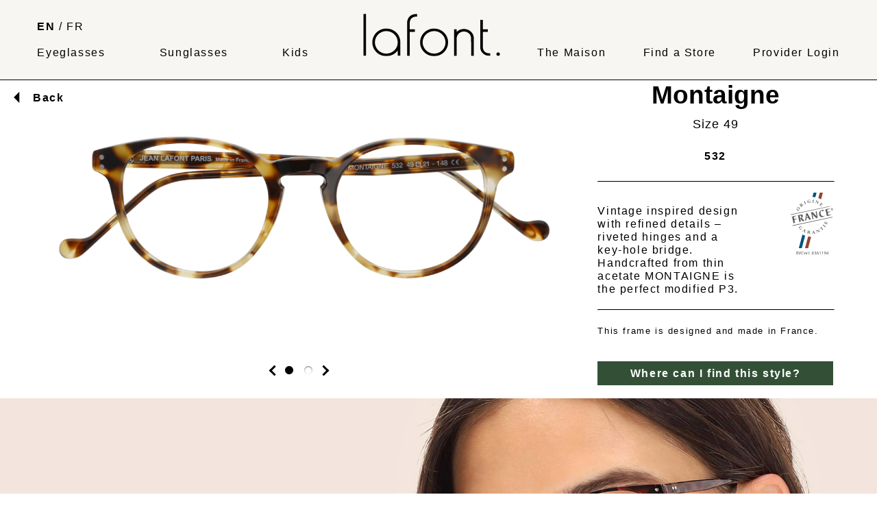

--- FILE ---
content_type: text/html; charset=UTF-8
request_url: https://www.lafont.com/catalog/article/MONT532
body_size: 4632
content:
<!DOCTYPE html>
<html lang="en-US">
    <head>
        <meta charset="utf-8">
        <meta name="viewport" content="width=device-width, initial-scale=1">
        <meta http-equiv="Content-Language" content="en">
        <meta name="robots" content="index">
        <meta name="keywords" content="Lafont, Eyewear, Sunglasses, Creator, France, Parisian Chic, Eyewear Manufacturer, Optician">
        <meta name="description" content="The official website of Lafont eyewear – Optician and Eyewear Manufacturer since 1923.">
        <link rel="icon" type="image/png" href="https://www.lafont.com/img/favicon.ico">
        <link href="/css/reset.css" rel="stylesheet" />
        <link href="/css/lafont.css" rel="stylesheet" />
        <title>MONTAIGNE 532</title>

                        <script async src="https://www.googletagmanager.com/gtag/js?id=G-5V4JH5TS7B"></script>
                <script>
                    window.dataLayer = window.dataLayer || [];
                    function gtag(){dataLayer.push(arguments);}
                    gtag('js', new Date());
                
                    gtag('config', 'G-5V4JH5TS7B');
                </script>

        <script type="application/ld+json">
        {
          "@context": "https://schema.org",
          "@type": "WebSite",
          "name": "Lafont",
          "url": "https://www.lafont.com"
        }
        </script>
    </head>
    <body style="background-color: white">
        
<header class="desktop">
    <nav>
        <div>
            <a style="font-weight:bold;" href="/langue/change/en">EN</a>
            /
            <a style="" href="/langue/change/fr">FR</a>
            <br><br>
            <a href="/eyeglasses" style="">
                Eyeglasses            </a>
        </div>
        <div style="padding-left: 25px;">
            <a href="/sunglasses" style="">Sunglasses</a>
        </div>
        <div style="padding-left: 25px;">
            <a href="/kids" style="">
                Kids            </a>
        </div>
        <div style="padding-left: 25px;">
            <a href="/">
                <img class="logo_header" src="/img/logo_header.svg" alt="logo lafont">
            </a>
        </div>
        <a href="/house" style="" >
            The Maison         </a>
        <a href="/authorized-retailers" style="">
            Find a Store        </a>
        <a href="/club-sign-in" style="">
            Provider Login        </a>
    </nav>
</header>
    <img id="openMenu" onclick="openMenu()" src="/img/burger.svg" class="show" alt="Responsive Menu Clicked Image"
         title="Responsive Menu Clicked Image"/>
<img id="closeMenu" onclick="closeMenu()"  src="/img/close.svg" class="hide" alt="Responsive Menu Image"
     title="Responsive Menu Image"/>

<header class="header_mobile">

    <a href="/">
        <img class="logo_header" src="/img/logo_header.svg" alt="logo lafont">
    </a>
</header>
<nav class="menuphone hide" id="menuphone">
    <a href="/">
        <img style="padding: 15px 0 0 15px;" class="logo_header" src="/img/logo_header.svg" alt="logo lafont">
    </a>


        <ul class="nav_mobile">
            <li>  <a href="/eyeglasses">
                    Eyeglasses                </a>
            </li>
            <li>
                <a href="/sunglasses">
                    Sunglasses                </a>
            </li>
            <li>
                <a href="/kids">
                    Kids                </a>
            </li>
            <li> <a href="/house/">
                    The Maison                 </a></li>
            <li>  <a href="/authorized-retailers/">
                    Find a Store                </a></li>
            <li>
                <a href="/club-sign-in/">
                    Provider Login                </a>
            </li>
        </ul>



    <div class="lang_mobile">
       <h3><a href="/contact">Contact Us</a></h3>
        <a style="font-weight:bold;" href="/langue/change/en">En</a>
        /
        <a style="" href="/langue/change/fr">Fr</a>

    </div>


    </nav>

      <main>
                   
<div class="boxMaxWidth">

    <!-- Retour à la page précédente -->
    <div style="display: flex; justify-content: flex-start; align-items: center; position: relative;">
        <img width="48px;" src="/img/article/back.svg" alt="back"/>
        <a href="/"><b>Back</b></a>
    </div>

    <!-- Message flash de la session -->
    
    <div class="article">
        <div class="fiche_article_img slider">
            <!-- Images de l'article -->
                            <div class="mySlides">
                    <img src="/image.php?img=/articles/FACE/MONT532_F.png"
                         onclick="showSlide(2);activeDot(2);" alt="Glasses Lafont-MONTAIGNE-532"/>
                </div>
            
                            <div class="mySlides">
                    <img src="/image.php?img=/articles/PROFIL/MONT532.jpg"
                         onclick="showSlide(3);activeDot(3);" alt="Glasses Lafont-MONTAIGNE-532"/>
                </div>
            
            
            <!-- Indicateurs de navigation entre les images (dots) -->
            <ul class="dots no_mobile">
                <i class="arrow rotate_left" onclick="plusDivs(-1); activeDot(slideIndex, 2);"></i>
                                    <li><a href="#" id="dot1" onclick="showSlide(1); activeDot(1);"></a></li>
                                    <li><a href="#" id="dot2" onclick="showSlide(2); activeDot(2);"></a></li>
                                <i class="arrow rotate_right" onclick="plusDivs(+1); activeDot(slideIndex, 2);"></i>
            </ul>
        </div>

        <!-- Autres contenus pour mobile -->
        <ul class="dots no_desktop">
            <i class="arrow rotate_left"></i>
            <i class="arrow rotate_right"></i>
        </ul>

        <div class="info_article">
            <!-- Titre de l'article -->
            <h1 class="title_article">Montaigne                            </h1>

            <!-- Gestion des couleurs et tailles -->
                        <!-- Affichage de la taille et couleur de l'article si pas d'autres couleurs -->
            <h2 style="font-size: 18px; font-weight: normal; text-align: center; margin-bottom: 0;">
                Size 49            </h2>
            <div class="article_color_article">
                <p style="margin-top: 5px; padding: 3px; font-weight: bold; color: black; font-size: 16px;">
                    532                </p>
            </div>
        
        <hr>

        <!-- Texte de description de l'article -->
        <div style="display: flex; margin-bottom: 20px;">
            <p style="padding-top: 5%; flex-basis: 60%;">
                Vintage inspired design with refined details – riveted hinges and a key-hole bridge. Handcrafted from thin acetate MONTAIGNE is the perfect modified P3.            </p>

                            <div style="flex-basis: 40%; text-align: right;">
                    <img style="width: 45%;" src="/img/article/OFG.svg" alt="OFG"/>
                                    </div>
                    </div>

        <hr>

        <!-- Éco-friendly badge -->
        
        <!-- Indication Made in France -->
        <div class="madeinfrance">
            This frame is designed and made in France.        </div>

        <!-- Bouton pour trouver le magasin -->
        <a href="/authorized-retailers/">
            <div class="block_button" style="margin: 0; width: 100%;">
                <div class="block_button_text bg_greenShop" style="color: #ffffff;">
                    Where can I find this style?                </div>
            </div>
        </a>

        <br>
    </div>
</div>

<!-- Image de l'article porté -->
    <img class="article_porter"
         src="/image.php?img=/articles/PORTER/MONT532_P.jpg"
         alt="Glasses Lafont  MONTAIGNE"/>


<div class="article_verre">
    </div>

<!-- Informations techniques -->
<div class="info_technique">
    <img class="image_edi" src="/img/article/schema.svg" alt="image edi">
    <div class="technique">
        <h3 class="mobile_center_desktop_left">Technical data</h3>
        <div class="info_tech">
            <ul class="edi">
                <li>. (1) Eye height: <b>43</b></li>
                <li>. (2) Eye width: <b>49</b></li>
                <li>. (3) Bridge: <b>21</b></li>
                <li>. (4) Depth of the pupillary distance: <b>21</b></li>
                <li>. (5) Distance between the two front screws: <b>128</b></li>
                <li>. (6) Temple length: <b>148</b></li>
                <li>. Effective diameter: <b>53</b></li>
                <li>. Lens base: <b>4</b></li>
            </ul>
        </div>
    </div>
</div>

<!-- Articles associés -->
<h3 class="title_other_article">You May Also Like</h3>

<div class="other_article">
    
<div class="B1C article_mosaic article_mosaic_block" style="background-color:var(--beige);">
                    <p style="text-transform: uppercase;  align-items: center; color: var(--green);">
                        eco <img width="20" src="/img/article/eco.svg" alt="eco">                    </p>

        <div style="margin: 45px 0 0 0;">
            <a href="/catalog/article/SHOW7171E">
                                    <img id="SHOW7171E" style="max-width: 100%"
                         src="/image.php?img=/articles/FACE/SHOW7171E_F.png"
                         alt="Glasses Lafont-SHOWTIME-7171E>"/>
                            </a>
        </div>
        <h3>Showtime</h3>
        <hr>
        <div class="article_color_mosaic">
                        <a href="/catalog/article/SHOW1101"
                   onmouseover="changeArticleImage('SHOW7171E', 'SHOW1101');
                           changeClassByClass('color_active SHOW7171E', 'color_inactive');
                           changeClassById('23807-SHOW1101', 'color_active SHOW7171E');">
                    <img id="23807-SHOW1101" src="/image.php?img=/colors/1101.jpg" class="color_inactive"
                         alt="1101">
                </a>
                                <a href="/catalog/article/SHOW3227E"
                   onmouseover="changeArticleImage('SHOW7171E', 'SHOW3227E');
                           changeClassByClass('color_active SHOW7171E', 'color_inactive');
                           changeClassById('23887-SHOW3227E', 'color_active SHOW7171E');">
                    <img id="23887-SHOW3227E" src="/image.php?img=/colors/3227E.jpg" class="color_inactive"
                         alt="3227E">
                </a>
                                <a href="/catalog/article/SHOW5203"
                   onmouseover="changeArticleImage('SHOW7171E', 'SHOW5203');
                           changeClassByClass('color_active SHOW7171E', 'color_inactive');
                           changeClassById('23805-SHOW5203', 'color_active SHOW7171E');">
                    <img id="23805-SHOW5203" src="/image.php?img=/colors/5203.jpg" class="color_inactive"
                         alt="5203">
                </a>
                                <a href="/catalog/article/SHOW7171E"
                   onmouseover="changeArticleImage('SHOW7171E', 'SHOW7171E');
                           changeClassByClass('color_active SHOW7171E', 'color_inactive');
                           changeClassById('23877-SHOW7171E', 'color_active SHOW7171E');">
                    <img id="23877-SHOW7171E" src="/image.php?img=/colors/7171E.jpg" class="color_active SHOW7171E"
                         alt="7171E">
                </a>
                        </div>
    </div>
<div class="B1C article_mosaic article_mosaic_block" style="background-color:var(--beige);">
                    <p style="text-transform: uppercase;  align-items: center; ">
                                    <br>        </p>

        <div style="margin: 45px 0 0 0;">
            <a href="/catalog/article/STAN3223">
                                    <img id="STAN3223" style="max-width: 100%"
                         src="/image.php?img=/articles/FACE/STAN3223_F.png"
                         alt="Glasses Lafont-STANTI-3223>"/>
                            </a>
        </div>
        <h3>Stanti</h3>
        <hr>
        <div class="article_color_mosaic">
                        <a href="/catalog/article/STAN3199"
                   onmouseover="changeArticleImage('STAN3223', 'STAN3199');
                           changeClassByClass('color_active STAN3223', 'color_inactive');
                           changeClassById('23605-STAN3199', 'color_active STAN3223');">
                    <img id="23605-STAN3199" src="/image.php?img=/colors/3199.jpg" class="color_inactive"
                         alt="3199">
                </a>
                                <a href="/catalog/article/STAN3223"
                   onmouseover="changeArticleImage('STAN3223', 'STAN3223');
                           changeClassByClass('color_active STAN3223', 'color_inactive');
                           changeClassById('23822-STAN3223', 'color_active STAN3223');">
                    <img id="23822-STAN3223" src="/image.php?img=/colors/3223.jpg" class="color_active STAN3223"
                         alt="3223">
                </a>
                                <a href="/catalog/article/STAN380"
                   onmouseover="changeArticleImage('STAN3223', 'STAN380');
                           changeClassByClass('color_active STAN3223', 'color_inactive');
                           changeClassById('710-STAN380', 'color_active STAN3223');">
                    <img id="710-STAN380" src="/image.php?img=/colors/380.jpg" class="color_inactive"
                         alt="380">
                </a>
                                <a href="/catalog/article/STAN5202"
                   onmouseover="changeArticleImage('STAN3223', 'STAN5202');
                           changeClassByClass('color_active STAN3223', 'color_inactive');
                           changeClassById('23821-STAN5202', 'color_active STAN3223');">
                    <img id="23821-STAN5202" src="/image.php?img=/colors/5202.jpg" class="color_inactive"
                         alt="5202">
                </a>
                        </div>
    </div>
<div class="B1C article_mosaic article_mosaic_block" style="background-color:var(--beige);">
                    <p style="text-transform: uppercase;  align-items: center; ">
                                    <br>        </p>

        <div style="margin: 45px 0 0 0;">
            <a href="/catalog/article/SOPH532">
                                    <img id="SOPH532" style="max-width: 100%"
                         src="/image.php?img=/articles/FACE/SOPH532_F.png"
                         alt="Glasses Lafont-SOPHIE-532>"/>
                            </a>
        </div>
        <h3>Sophie</h3>
        <hr>
        <div class="article_color_mosaic">
                        <a href="/catalog/article/SOPH100"
                   onmouseover="changeArticleImage('SOPH532', 'SOPH100');
                           changeClassByClass('color_active SOPH532', 'color_inactive');
                           changeClassById('556-SOPH100', 'color_active SOPH532');">
                    <img id="556-SOPH100" src="/image.php?img=/colors/100.jpg" class="color_inactive"
                         alt="100">
                </a>
                                <a href="/catalog/article/SOPH3228E"
                   onmouseover="changeArticleImage('SOPH532', 'SOPH3228E');
                           changeClassByClass('color_active SOPH532', 'color_inactive');
                           changeClassById('23876-SOPH3228E', 'color_active SOPH532');">
                    <img id="23876-SOPH3228E" src="/image.php?img=/colors/3228E.jpg" class="color_inactive"
                         alt="3228E">
                </a>
                                <a href="/catalog/article/SOPH4071"
                   onmouseover="changeArticleImage('SOPH532', 'SOPH4071');
                           changeClassByClass('color_active SOPH532', 'color_inactive');
                           changeClassById('23759-SOPH4071', 'color_active SOPH532');">
                    <img id="23759-SOPH4071" src="/image.php?img=/colors/4071.jpg" class="color_inactive"
                         alt="4071">
                </a>
                                <a href="/catalog/article/SOPH532"
                   onmouseover="changeArticleImage('SOPH532', 'SOPH532');
                           changeClassByClass('color_active SOPH532', 'color_inactive');
                           changeClassById('692-SOPH532', 'color_active SOPH532');">
                    <img id="692-SOPH532" src="/image.php?img=/colors/532.jpg" class="color_active SOPH532"
                         alt="532">
                </a>
                        </div>
    </div></div>

<!-- Scripts pour le carrousel d'images -->
<script>
    let slides = document.querySelectorAll('.mySlides');
    let slideIndex = 1;
    document.addEventListener('DOMContentLoaded', function() {
        showDivs(slideIndex);
        activeDot(slideIndex);
    });
</script>      </main>
    <!-- Footer -->
<footer>
    <!-- Copyright -->
  <div class="menu_footer">
     <div>

            <label style="padding: 0;" for="fieldEmail"><h3>Subscribe to our Newsletter</h3></label>
             <form action="https://newsletter.lafont.com/t/d/s/uibi/" method="post" style="display: flex;">
                 <input id="fieldEmail" name="cm-uibi-uibi" type="email" required=""><br>
                 <input type="submit"  class="input_newsletter" value="Register">
             </form>
         <br>
         <a href="/contact-us"><h3>Contact Us</h3></a>
     </div>
      <div>
          <h3>Collections</h3>
          <a href="/eyeglasses">
              Eyeglasses          </a>
          <br>
          <a href="/sunglasses">
              Sunglasses          </a>
          <br>
          <a href="/kids">
              Kids          </a>
          <br><br>
                                                                  <a href="/shop-collection">
                      Atelier Creations                  </a><br>
                                                                                <a href="/our-boutiques">
                      Boutiques                  </a><br>
                                                                                                                                                                                                                                                                                                                                                                                                                                <a href="/tailor-made">
                      Tailor-Made                  </a><br>
                                                                                                      </div>
      <div>

          <a href="/authorized-retailers/">
              <h3>Find a Store</h3>
          </a>
          <a href="/our-boutiques">Book an Appointment</a><br>
          <a href="/madeleine-shop">Madeleine</a><br>
          <a href="/rivegauche-shop">Rive Gauche</a><br>
          <a href="/passy-shop">Passy</a>
      </div>
      <div>
          <a href="/house">
              <h3>The Maison </h3>
          </a>
                                            <a href="/100-years">
                        100 Years                    </a><br>
                                                                                                                                  <a href="/color">
                        Color                    </a><br>
                                                          <a href="/creation">
                        Creation                    </a><br>
                                                                                                          <a href="/expertise-values">
                        Expertise &amp; Values                    </a><br>
                                                          <a href="/family">
                        Family                    </a><br>
                                                                                                                                                                                  <a href="/parisian-chic">
                        Parisian Chic                    </a><br>
                                                                                                                                                                                  <a href="/the-kids">
                        The Kids                    </a><br>
                                                      </div>
      <div>   <h3>Professional Access</h3>
          <a href="/club-sign-in/">
              Provider Login          </a><br>
          <a href="/contact">Contact Us</a><br><br>
          <h3>Legal Information</h3>
          <a href="/legal-notice">
              Legal Notice          </a>
          <br>
          <a href="/privacy">
              Privacy Statement          </a>
          <br>
          <a href="/pdf/comformity_2.pdf" download="Solar conformity declaration (EN)">
              Solar conformity declaration (EN)          </a>
          <br>
          <a href="/pdf/comformity_de.pdf" download="comformity_lafont_de.pdf">
              Solar conformity declaration (DE)          </a>
      </div>
  </div>
    <div class="boxMaxWidth">
        <div class="social-menu">
            <a href="https://www.facebook.com/lafontparis" target="_blank">
                <img src="/img/social/facebook.svg" alt="facebook lafont"/></a>
            <a href="https://www.linkedin.com/company/lafont-paris" target="_blank">
                <img src="/img/social/linkedin.svg" alt="linkedin lafont"/></a>
            <a href="https://www.youtube.com/c/lafont" target="_blank">
                <img src="/img/social/youtube.svg" alt="youtube lafont"/></a>
            <a href="https://www.instagram.com/lafontparis" target="_blank">
                <img src="/img/social/instagram.svg" alt="instagram lafont"/></a>
            <a href="https://www.tiktok.com/@lafont.paris" target="_blank">
                <img src="/img/social/tiktok.svg" alt="tiktok lafont"/></a>
        </div>
    </div>


<div class="logo_footer boxMaxWidth"><img class="img_max" src="/img/logo_footer.svg" alt="lafont_footer"></div>
    <!-- Copyright -->
</footer>
<!-- Footer -->    <script src="https://www.google.com/recaptcha/api.js" async defer></script>
    <script src="/js/lafont.js" charset=utf-8></script>
        </body>
</html>













--- FILE ---
content_type: text/css
request_url: https://www.lafont.com/css/lafont.css
body_size: 6773
content:
/*
   css file for lafont.com
   by:  lafont.com
   date:  2023-01-01
 */
/* Path: public/css/lafont.css */
:root {
    --beige: #F7F6F2;
    --violet: #7B2A65;
    --white: #FFFFFF;
    --black: #000000;
    --green: #009455;
    --greenShop: #335037;
    --darkPurple: #5C3059;
    --navy: #1F2D3D;
    --darkBeige: #B6A982;
    --red: #C23636;
    --pink: #FDDADA;
    --yellow: #ffed00;
    --maxWidth: 1600px;
}

.white {color: var(--white);}
.black {color: var(--black);}
.green {color: var(--green);}
.greenShop {color: var(--greenShop);}
.violet {color: var(--violet);}
.beige {color: var(--beige);}
.darkPurble {color: var(--darkPurple);}
.navy {color: var(--navy);}
.darkBeige {color: var(--darkBeige);}
.red {color: var(--red);}
.pink {color: var(--pink);}
.yellow {color: var(--yellow);}

.bg_white {background-color: var(--white);}
.bg_black {background-color: var(--black);}
.bg_green {background-color: var(--green);}
.bg_greenShop {background-color: var(--greenShop);}
.bg_violet {background-color: var(--violet);}
.bg_beige {background-color: var(--beige);}
.bg_darkPurble {background-color: var(--darkPurple);}
.bg_navy {background-color: var(--navy);}
.bg_darkBeige {background-color: var(--darkBeige);}
.bg_red {background-color: var(--red);}
.bg_pink {background-color: var(--pink);}
.bg_yellow {background-color: var(--yellow);}

.cursor:hover {cursor: pointer;}

div, header, footer {}

body {
    font-family: "Helvetica", sans-serif; line-height: 120%; font-weight: 100; letter-spacing: 0.1rem;}
h1, h2, h3, button, .block_button, label {
    font-family: "helvetica", sans-serif; letter-spacing: 0.1rem; font-weight: 200;}
img {max-width: 100%; height: auto;}
video {
    width: 100%;
    max-width: 100%;
    height: auto;
    display: block;
}
b {font-weight: 700;}
i {font-style: italic;}
pre {max-width: 100%; overflow: auto; padding: 8% 20% 0 0;}
h1 {
    font-size: 1.5rem; font-weight: 200; text-align: center;
    padding: 15px;border-top: 1px solid black;
    border-bottom: 1px solid black;
    line-height: 100%;
}
h2 {
    font-family: "Helvetica", sans-serif;
    font-size: 30px;
    font-weight: 550;
    text-align: center;
    margin: 5px auto;
    line-height: 100%;
    letter-spacing: 1px;
    max-width: 450px;
}

.title_bis {
    font-size: 30px;
    font-weight: bold;
    text-align: center;
    line-height: 100%;
    letter-spacing: 0;
    max-width: 450px;
    border-bottom: 1px solid black; border-top: none; padding: 15px; margin: 15px auto;}
.title_article {
    font-size: 30px;
    font-weight: bold; text-align: center;line-height: 100%; letter-spacing: 0;
    max-width: 450px; border: none; padding: 0; margin: 15px auto;}

h3, label {font-weight: 700; font-size: 1rem;}
a {text-decoration: none; color: black; font-weight: 300;}
a:hover, a:active, a:visited {text-shadow:0 0 1px #000000;}
hr { border-top: 1px solid black; width: 100%; margin: 15px 0 15px 0;}
main {padding-top: 95px; }
input[type="radio"] {display: inline-block; width: 3%;}
label { padding: 5px;}
select, button {border: 1px solid black; padding: 5px; margin: 2% 0; width: calc(100% - 5px);
    background-color: var(--beige);}
input[type="text"], input[type="search"], input[type="email"], input[type="password"], input[type="telephone"], input[type="date"]
{border: 1px solid black; padding: 5px; margin: 2% 0; width: calc(100% - 20px);
    background-color: var(--beige);}
select  {
    color: #999;
}

input[type="submit"]  {background-color: black; color: white; cursor: pointer;
    font-family: "Helvetica", sans-serif; letter-spacing: 0.1rem; font-size: 90%;
    border: 1px solid black; width: 100%;
     padding: 15px; margin-bottom: 15px; text-align: center; text-transform: uppercase;
    -webkit-appearance: none; /* Ajouté pour Safari */
    -moz-appearance: none; /* Ajouté pour Firefox */
    appearance: none; /* Standard */
}
.input_newsletter {padding: 5px !important; margin: 2% 0 !important; width: calc(100% - 20px); text-transform: none !important;}

.button {background-color: black; color: white;  padding: 5px; display: block; margin: auto; text-align: center;}

textarea {
    width: 100%;
    height: 150px;
    box-sizing: border-box;
    margin: 2% 0;
    border: 1px solid black;
    border-radius: 4px;
    background-color: var(--beige);
    resize: both;
}
.div_max {max-width: 100%; margin: 0 auto;}
.div_mid {padding: 0; max-width: var(--maxWidth); margin: 0 auto;}
.img_max {width: 100%; height: 100%; object-fit: cover;}
.img_aeration {width: 80%; height: 80%; margin: 10%; object-fit: cover;}
.img_mid {max-width: 100%;}
.img_min {max-width: 40%;}
.bold {font-weight: 700;}
.right { position: absolute; top: 0; right: 0;}
.show { display: block;}
.hide { display: none;}
.show_flex {display: flex;}
.thumb {width: 300px;  }
.black  {color: white; background-color: black}
.beige  {color: black; background-color: var(--beige)}
.center {text-align: center;}
.align_right {text-align: right;}
.mobile_center_desktop_left { text-align: center;}
.success, .danger, .warning, .info {padding: 15px; margin-bottom: 15px; color: white; text-align: center;}
.success {background-color: var(--pink); color: black; }
.danger {background-color: #dc3545; }
.pagelink {color: inherit;}
.pagelink:hover {text-shadow: none;}

.image-container {max-width: 400px; margin: auto;}
.image-container img {
    width: 100%; /* Conserve les proportions de l'image */
    height: 100%; /* Force l'image à prendre la même hauteur que son conteneur */
    object-fit: cover; /* Pour éviter la déformation de l'image */
}
/*SLIDER*/
.mySlides {display: inline-block;}
.slider {position:relative; margin: 0; padding: 0; top: 30%;  overflow-x: auto;
    white-space: nowrap;}
.slider::-webkit-scrollbar{ display: none; }
.slider img{ animation: none; max-width: 100%; margin: 0;}
.prev, .next { position:absolute; width: 6%; padding: 0 2% 0 2%; display: block; }
.prev, .next {top: 48%; opacity: 0.8;}

.slider:hover .prev,.slider:hover .next {display: block; cursor: pointer;}
.next { left: 90%; }
.prev { right: 90%;}

.arrow {border: solid black;border-width: 0 3px 3px 0;display: inline-block;padding: 4px; }
.arrow:hover {cursor: pointer;}
.rotate_right {transform: rotate(-45deg);}
.rotate_left {transform: rotate(135deg);}

.dots  {padding:0;margin:2% 0 4% 0;text-align: center; display: flex; align-items: center; justify-content: center;}
.dots li {display: inline;padding:0; margin:0;}
.dots a {
    position: relative;
    display: inline-block;
    height:12px; width: 12px;
    margin: 5px 5px 0 5px;
    text-indent: -9999px;
    background: #fff;
    border-radius: 50%;
    box-shadow: 0 1px 2px rgba(0,0,0,0.55) inset;
}
/* quelques styles au focus */
.dots a:focus, .dots a:active, .dot_active {outline: none;background: black !important;}
.dot_inactive {background: white !important;}
.dots li:first-child a {z-index: 25;}
.no_mobile {display: none;}
.no_desktop {display: block}

/* The Modal (background) */
.modal { display: none; position: fixed; z-index: 30; left: 0; top: 0; right:0; bottom: 0; background-color: rgba(0, 0, 0, 0.8);}

/* Modal Content */
.modal-content {  position: relative; margin: auto; padding: 0; top: 15%; background-color: white; width: 100%; }
.modal-content img {animation: ease-in; max-width: 100%;  margin: 0;}
.close {
    position: absolute;
    top: 0;
    right: 0;
    padding: 10px;
    cursor: pointer;
    font-size: 2em;
}

.zoom {top: 4%;left: 2%;}
.zoom { position:absolute; width: 20px; }
.zoom:hover {cursor: pointer; transform: scale(1.4);}

footer, header {background-color: var(--beige);}
/*Header*/
.desktop { display: none;}
.logo_header {width: 200px;}
.desktop nav { display: flex; flex-wrap: nowrap; justify-content: space-evenly;
    align-items: flex-end; padding: 20px 0 30px 0; max-width: var(--maxWidth); margin: 0 auto;}


.menuphone{
    width: 100%; height: 100vh;
    background: var(--beige);
    z-index: 2000;
    position: absolute;
}


.header_mobile {position: fixed; width: 100%; height: 80px;
    background-color: var(--beige); z-index: 2000; text-align: left; padding:  15px 15px 0 15px; border-bottom: 1px solid black;}
.lang_mobile { padding: 5px 10px 0 0; line-height: 21pt; text-align: right; background-color: var(--beige);}
.nav_mobile {    line-height: 25pt;
    padding: 50px 15px 0 15px; margin: 0;}
.nav_mobile li {border-bottom: 1px solid black; padding: 4px 0 4px 0;}

/* Footer */
footer {padding: 3% 0 0 0;}
.menu_footer {display: flex; flex-wrap: wrap;
    justify-content: space-around; align-content: center;
    flex-direction: column; gap: 20px; line-height: 120%; margin: 0 auto; max-width: var(--maxWidth);}
.social-menu { display: flex; justify-content: space-around; align-items: baseline; width: 40%; margin: 1rem auto;}
.social-menu img {width: 30px; height: 30px;}
.logo_footer {padding: 0;}

.siteMap {display: grid; grid-template-columns: repeat(1, 1fr); gap: 2%; margin: 2%; text-align: center; overflow: auto;  }


/* contact */
.contact {display: flex; flex-wrap: wrap; justify-content: space-evenly; align-items: center; gap: 5%;}
.contact div {width: 80%; padding: 5%; margin: 5%}
.contact img {width: 60%; margin: auto; display: block;}
.contact p {text-align: center;}
.contact h2 {text-align: center; margin: 4%;}
.contact hr {width: 80%; margin: 10%;}
.g-recaptcha {display: inline-block; margin-top: 10px;}
/* club */
.club {display: block;}

.form_club { flex-basis: 55%;}
.form_block {text-align: left;}
.form_block select {width: 100%;}
.news__letter--input {
    border: none !important;
    border-bottom: 2px solid black !important;
  background-color: white !important;
    padding: 10px !important;
    border-radius: 0 !important;
    -webkit-appearance: none; /* Ajouté pour Safari */
    -moz-appearance: none; /* Ajouté pour Firefox */
    appearance: none; /* Standard */
}
.label_checkbox {font-family: "Helvetica", sans-serif; text-align: left; font-size: 0.8rem;  font-weight: normal;}
/* write */
.write  {display: flex; flex-wrap: wrap; justify-content: space-evenly; align-items: center;}
.form_write {width: 80%; padding: 5%; margin: 5%; text-align: left;}

/* LINE CSS*/
.L1A, .L1B, .L1C, .L2A_BCK, .L3A_BCK,.L3B_BCK, .L3C_BCK .L4A_BCK {}

.L2A_BCK, .L2B_BCK, .L3A_BCK,.L3B_BCK, .L3C_BCK, .L4A_BCK {padding: 0; max-width: var(--maxWidth); margin: 0 auto;}
.L3C_BCK {display: flex; justify-content: space-around;}
.L3C_BCK > * {flex-basis: 45%;}

.L1B_block {width:100%; position: relative;}

.L1C{ position: relative;}
.L1C_block {width:100%;  position: relative;}

.L2A { display: flex; flex-wrap: wrap; justify-content: space-evenly; align-items: center; gap: 30px;}
.L2A > * { flex-basis: 100%; text-align: center}

.L2B { display: flex; flex-wrap: wrap; justify-content: space-evenly; align-items: center; gap: 30px;}
.L2B > * { flex-basis: 100%; text-align: center}

.L2C { display: flex; flex-wrap: wrap; justify-content: space-evenly; align-items: center; gap: 30px;}
.L2C > * { flex-basis: 100%; text-align: center}

 .block_button{width: 40%; margin: 0 30% 0 30%;}

.L2A > * video {width: 100%; margin-bottom: -10px}

.L3A {display: flex; justify-content: space-evenly; flex-wrap: wrap; align-items: center;}
.L3A > * { flex-basis: 100%; text-align: center}
.L3B {display: flex; justify-content: space-evenly; align-items: center; flex-wrap: wrap;}
.L3B > * { flex-basis: 100%; text-align: center}
.L3C { }


.L4A { display: block; overflow-x: auto; flex-wrap: wrap }
.L4A::-webkit-scrollbar{ display: none; }
.l4A .B2A {padding: 0 5px 0 5px;}

/* BLOCK CSS */
.B1A, .B2A, .B2C, .B2D, .B3A, .B3B, .B3C, .B4A, .B4B, .B4C, .article_mosaic_catalog, .article_mosaic, .article_atelier  {
    margin: 0 5%; height: inherit; overflow: hidden;
}
.B1A p, .B2A p, .B2C p, .B2D p, .B2H p, .B3A p, .B3B p, .B3C p, .B4A p, .B4B p, .B4C p{
    max-width: 450px; margin: auto;text-align: left;
}

.block_button_text {text-align: center; width: 100%; padding: 8px 0 ;
    margin: 0 ; font-weight: 600;}
.hat_button {width: 100%; height: 100%; object-fit: cover; margin-bottom: -5px;}
.block_button{width: 40%; margin: 0 30% 0 30%;}


.B1A { padding: 1.5% 0 0 0; text-align: center;}
.B1C {margin: 0 5% 15px 5%;}
.B2A { padding: 0;}
.B2A, .B2D { text-align: center;}
.B2D p {padding: 15px 0; width: 70%; margin: 0 15% 0 15%;}


/*BLOCK  B2C */
.B2C { text-align: center;}
.B2C p {padding: 0;}
.B2H {  margin: 0; padding: 0; text-align: left; overflow: hidden;}
.B2H h2 {text-align: left;}
.B2H hr {border: solid 1px; margin: 25px 0 0 0; color: inherit;}
/*BLOCK B3A */
.B3A, .B3B, .B3C {padding: 0;text-align: center; position: relative;}
.B3A p {padding: 45px;}
/*BLOCK B3B */
.B3B {padding: 0; text-align: center;}
.B3B h3 {padding: 45px;}
.B3B h2 {font-weight: 600; font-size: 1.6rem; text-align: left; margin: 0 0 0 45px;}
.B3B p {padding: 45px;}
.B3B hr {width: 50%; border: solid 1px; margin: 15px 25% 15px 25%;}
/*BLOCK B3C */
.B3C {padding: 0; text-align: center;}
.B3C h3 {padding: 45px;}
.B3C p {padding: 45px;}
.B3C hr {width: 50%; border: solid 1px; margin: 15px 25% 15px 25%;}
.B3C h3 {margin-bottom: 5%;}
.B3C p {padding: 1% 0 1% 0;}

/*BLOCK B4A */
.B4A {padding: 0; text-align: center;}
.B4A img {width: 100%;}
.B4A a {margin-top: 20px;}
.B4A hr {width: 50%; border: solid 1px; margin: 0 25% 0 25%;}
.B4A h2 {padding: 30px 0 0 0;}
.B4A p {padding: 30px 0 45px 0;margin: 0 25% 0 25%;}

/*BLOCK 13 B4B*/
.B4B {padding: 0; text-align: center;}
.B4B h3 {padding: 45px;}
.B4B a {margin-top: 20px;}
.B4B hr {width: 50%;}
.B4B h2 {padding: 5%; margin-bottom: 0;}
.B4B p {padding: 5%; margin-bottom: 0;}

/*BLOCK B4C */
.B4C {padding: 0 5% 0 5%; text-align: center; position: relative;}
.B4C p {margin: 8% auto 8% auto;}
.B4C hr {width: 50%; margin: 0 25% 0 25%;}
.B4C h2 {padding: 1% 0 0 0;}

/*BLOCK ATELIER*/
.article_atelier { flex-basis: 100%; text-align: center; flex-grow: 0; overflow: hidden;
    padding: 0; border: solid 1px; height: 350px; margin: 2%;}
.article_atelier h3 {margin: 20px 0 0 0; font-weight: 200; font-size: 1.7rem; letter-spacing: 0;}
.article_atelier p { text-align:center;padding:10px 20px 10px 20px; font-weight: 300; font-size: 1rem;}
.article_atelier hr {width: 40%; border: solid 1px; margin: 15px 30% 15px 30%;}
.article_atelier img {padding:10px 0 10px 0 ; background-color: white;}

/*MOSAIC */
.main_catalog {display: block; max-width: var(--maxWidth); margin: 0 auto;}
.header_catalog {display: flex; justify-content: space-between; align-items: center; flex-wrap: wrap; margin: 0 5% 0 5%;}
.search input { background-color: var(--beige); font-weight: 500;}
.search { width:90%; margin: 0 5% 0 5%; align-items: center; position: relative;}
.loupe-icon {
    position: absolute;
    left: 15px;
    top: 50%;
    transform: translateY(-50%);
    z-index: 1;
    width: 20px;
}
#search_article {
    padding-left: 30px;
}

 .catalog, .catalog_filter {display: flex; flex-wrap: wrap; row-gap: 40px; column-gap: 30px;
    justify-content: center; margin: 50px 5% 0 5%; transition:  all 2s ease-in-out;}

.article_mosaic {flex-basis: 100%;
    text-align: center; flex-grow: 0; overflow: hidden; }

.article_mosaic h3 {margin: 7% 0 0 0; font-weight: 400; font-size: 1.7rem; letter-spacing: 0;}
.article_mosaic p { text-align:right;margin: 5px 20px 0 0; font-weight: 600; font-size: 0.7rem; letter-spacing: 0.01rem;}
.article_mosaic hr {width: 40%; border: solid 1px; margin: 15px 30% 15px 30%;}
.article_color_mosaic {display: flex;
    justify-content: center; flex-wrap: wrap;
    margin: 36px 20px 15px 20px;
    column-gap: 5px;
}

.article_color_mosaic img { max-width: 30px; margin: 2%; border-radius: 80%; border: 2px solid transparent; padding: 3px;}
.article_color_mosaic img:hover { border: 2px solid black; }
.color_active { border: 2px solid black !important;}
.filter_mosaic h3 {margin: 2% 0 10px 0; line-height: 2rem;  font-size: 1rem; border-bottom: 1px solid black;}
.filter {display:block; position: relative; width: 85%; top:0; background: #fff;z-index: 1000;  padding: 0 20px 0 20px;
     transition:  all 2s ease-in-out; margin: 0 auto;
}



.filter h2, .filter h3 { display:flex; text-align: left; align-items: center;
    justify-content: space-between; width: 100%}

.filter h3 img {width: 20px;}

.filter_by {display: flex; flex-wrap: nowrap; justify-content: start;
    align-items: center; gap: 5px; font-weight: 200; font-size: 0.8rem; margin: 20px 0 20px 0;}

.filter_by:hover { cursor: pointer;}
.filter_item {display: flex; flex-wrap: wrap; justify-content: start;
    align-items: center; gap: 5px; font-weight: 200; font-size: 0.8rem; margin: 20px 0 20px 5%;}
.check_filter {display: flex; align-items: center; flex-basis: 30%;}

#openMenu, #closeMenu { position: fixed; top: 10px; right: 10px; width: 35px; z-index: 3000; }

/* FICHE ARTICLE */

.article {display: flex;
    flex-wrap: wrap;
    justify-content: center;
    margin: -15px 0 0 0;
}
.fiche_article {display: flex; flex-wrap: wrap; justify-content: space-evenly; align-items: center; gap: 5%; }
.fiche_article_img   { flex-basis: 100%; padding: 0; margin:0; align-self: center;}
.info_article {flex-basis: 100%; padding: 0 10px 0 10px;  }
.find_seller { display: flex; flex-wrap: nowrap; justify-content: space-evenly; align-items: center; gap: 5%;
margin-top: 100px; padding: 10px;}
.find_seller img {width: 70px; margin: 0;}


.article_verre {display: flex; flex-wrap: nowrap; justify-content: space-evenly; align-items: center; gap: 2%;
    padding: 20px; width: 70%; margin: 0 15% 0 15%; }
.article_verre_icone img {max-width: 30px;}
.article_verre {font-size: 0.8rem;}
.article_verre_icone { flex-basis: 30%;}

.madeinfrance {text-align: left; font-size: 0.8rem; margin: 20px 0 10% 0; font-weight: normal;}

.other_article { display: flex; overflow-x: auto; flex-wrap: wrap; gap: 5%; row-gap: 50px; padding: 5%;
justify-content: center;}
.other_article > * {flex-basis: 90%; height: auto;}

.title_other_article {text-align: center; padding: 20px 0 20px 0; text-transform: uppercase; margin: 0; max-width: 100%;}

.edi {display: inline-block; text-align: left; line-height: 20pt;
     font-size: 80%; font-weight: 500; letter-spacing: 1px; width: 80%; margin: 0 5% 0 10%; }
.edi li{display: flex; justify-content: space-between; }

.small_point::before,  .large_point::before {margin-left: 0.2em;letter-spacing: 2px;}
.small_point::before {content: "...";}

.large_point::before {content: "....";}

.info_technique {display: flex; flex-wrap: wrap; align-items: center; justify-content: center; }
.info_technique > * {flex-basis: 100%;}
.technique {text-transform: uppercase; margin-bottom: 10px; margin-top: 10px; flex-basis: 90%;}
.technique a {color: black;}
.info_tech {text-transform: none;}
.image_edi {max-width: 250px; margin: 0 auto;}

.info_article h2 {margin: 0 auto;}

.article_color_article {display: flex; margin:20px 0 7% 0; gap: 5%; align-items: center; justify-content:center; flex-wrap: wrap;}
.article_color_article img { max-width: 30px; margin: 2%; border-radius: 80%; padding: 3px; }
.article_porter {width: 100%;}

/*STORELOCATOR*/
.searchMap {display: flex; flex-wrap: nowrap; justify-content: space-evenly; align-items: center;
    max-width: 800px; margin: auto; padding: 10px 10% 10px 10%; }
#searchButton {
    width: 110px;
    margin: 0;
    padding: 5px;
}
.searchMap input {width: 70%; margin: 0;}

/* Google integration */
.videoWrapper {position: relative; padding-bottom: 56.25%; /* 16:9 */ padding-top: 1px; height: 0; margin-top: 25px;}
.videoWrapper iframe {position: absolute; top: 0; left: 0; width: 100%; height: 100%; border: none;}
.mapWrapper {position: relative; padding-bottom: 43%; /* 16:9 */ padding-top: 1px; margin-top: 15px;margin-left: 0%; margin-right: 0%;}
.mapWrapper img {max-width: none;}
#confirm {
    display: none;
    background-color: whitesmoke;
    border: 1px solid #aaa;
    position: fixed;
    width: 35%;
    margin-left: 34%;
    margin-top: 16%;
    box-sizing: border-box;
    text-align: center;
    z-index: 999;
}
#confirm button {
    margin-top: 5px; width : 40%;  text-align: center; padding : 5px; background-color: #6E225E; color: white; font-size: 70%; border: none;}
#confirm .message {
    text-align: center;
    width: 80%;
    font-size:90%; letter-spacing: 1px; font-weight: 200;
    padding-top: 1em;
    margin-right: 10%;
    margin-left: 10%;
    padding-bottom: 2em;
    height: 5em;
}
#confirm .bouton {
    text-align: center;
    height: 3em;
}

.shop {width: 100%; margin: 1% 0 3% 0; text-align: center;}
.shop hr { border-top: 1px solid black;max-width: 450px; margin: 15px auto 15px auto;}


.page_shop {
    display: flex; justify-content: space-between; flex-wrap: wrap; max-width: var(--maxWidth); margin: 0 auto;
}

.page_shop_col1, .shop_camille_col2 {
    flex-basis: 100%; text-align: center;
}

.page_shop_col2, .shop_camille_col1 {
    overflow-x: auto;
    white-space: nowrap;
}

.page_shop_col2 div {
    display: inline-block;
    vertical-align: top;
    margin-right: 10px;
}


/* page camille */

.shop_camille { padding: 0; }

.camille_h2, .camille_h3 {
    font-weight: normal; text-align: center; line-height: 100%;
    letter-spacing: 0; max-width: 450px;
    padding: 15px; margin: 15px auto; font-family: "Helvetica", sans-serif}

.camille_h2 {font-size: 25px; text-transform: uppercase;}
.camille_h3 {font-size: 20px;}

.shop_camille_col1 {
    display: flex;
    flex-wrap: wrap;
}
.shop_camille_item {
    flex-basis: calc(50% - 60px);
    margin: 20px 30px;
}

.shop_camille_country {
    flex-basis: calc(100% - 60px);
    margin: 0 30px;
    text-transform: uppercase;
}

.fixed-top-columns {
    display: flex;
    flex-direction: column;
    justify-content: space-around;
    position: sticky;
    top: 0;
    width: calc(100% - 60px);
    margin: 0 30px 20px 30px;
    background-color: var(--pink);
}

.columns {
    display: flex;
    justify-content: space-between;
    width: 90%;
    flex-wrap: wrap;
    gap: 10px;
}

.column {
    flex: 1;
}

.column p, .column a {
     font-size: 100%;
}

.column a:hover, .column a:active, .column a:visited, .column p:hover {text-shadow: none; font-weight: normal;}

.collab:hover { cursor: pointer;}
.collab  {margin: 20px auto; width: 70%;}

.camille_button  {background-color: black; color: white; cursor: pointer;
    font-family: "Helvetica", sans-serif; letter-spacing: 0.1rem; font-size: 90%;
    border: 1px solid black; padding: 15px; margin-bottom: 15px; text-align: center; text-transform: uppercase;
}
.padding_mobile {padding: 0 10% 0 10%;}

/*RESPONSIVE POUR DESKTOP MODE MOBILE FIRST*/
@media screen and (min-width:700px) {

}

@media screen and (min-width:900px){
    .img_aeration { margin: 4% 10%; }
   .modal-content {width: 40%; margin: 4% auto; padding: 5% 10% 5% 10%;}
    main {padding-top: 118px;}
    h2, .title_bis, .title_article {font-size: 2.3rem;}
    img {max-width: 100%; max-height: 100%;}

    .menu_footer, .L4A, .L2D, .other_article {flex-wrap: nowrap; flex-direction: row;}
    .no_mobile {display: block;}
    .no_desktop {display: none;}
    .mobile_center_desktop_left { text-align: left;}
    /*HEADER*/
    .logo_header {width: 200px;}
    .desktop { display: block; position: fixed; width: 100%; top: 0; left: 0; z-index: 999; border-bottom: 1px solid;}
    .menuphone, #openMenu, .header_mobile {display: none;}

    /* FOOTER */
    .menu_footer { flex-wrap: wrap;
        justify-content: space-between; flex-direction: row; gap: 5%; line-height: 120%; margin: 0 auto; padding: 0 5px;}
    .boxMaxWidth {width: 100%; margin: 0 auto; max-width: var(--maxWidth);}
    .boxTallWidth {width: 100%; margin: 0 auto; max-width: 1200px;}
    .boxMidWidth {width: 100%; margin: 0 auto; max-width: 800px;}
    .boxSmallWidth {width: 100%; margin: 0 auto; max-width: 450px;}
    .social-menu {  width: 15%; justify-content: space-between; margin: 2rem 0 0 82%; align-items: baseline;}

    .siteMap {display: grid; grid-template-columns: repeat(3, 1fr); gap: 10%; justify-content: center; align-content: center; margin: 10% auto; overflow: initial; max-width: 1400px;}

    /* LINE CSS*/
    .L2A_BCK, .L3A_BCK,.L3B_BCK, .L4A_BCK {padding: 0;}

    .L1B_block, .L1C_block {height: 600px;}

    .L1B { position: relative;}
    .L1B_block {width:30%; margin-left: 60%; }

    .L1C{ width: 100%;}
    .L1C_block {width:30%; margin: 0 50% 0 10%;}
    .L2A, .L2B {align-items: flex-start; justify-content: space-between; gap: 0;}
    .L2A, .L2B, .L3A, .L3B, .L4A, .other_article  {  padding: 0 5% 0 5%;}
    .L2A > * { flex-basis: 45%; }
    .L2B > * { flex-basis: 45%; }
    .L2C { margin-left: 1%; }
    .L2C > .L2C_child:nth-child(1) {flex-basis: 25%;}
    .L2C > .L2C_child:nth-child(2) {flex-basis: 70%;}
    .L3A {flex-wrap: nowrap; align-items: center; justify-content: space-between;}
    .L3B {flex-wrap: nowrap; align-items: center; justify-content: space-between;}
    .L3A > * { flex-basis: 40%; }
    .L3B > * { flex-basis: 33%; }
    .L4A > * { flex-basis: 25%; }
    .L4A {display: flex;}
    .L4A, .other_article {gap: 20px; justify-content: center; align-items: center;}

    /* BLOCK CSS */

    .B1A, .B1C, .B2A, .B3A, .B3B, .B3C, .B4A, .B4B, .B4C, .article_mosaic_catalog, .article_mosaic, .article_atelier {
        margin: 0;
    }

    .searchMap {width: 50%;}
    /*contact*/
    .contact {gap: 2%;}
    .contact div {width: 18%; padding: 5%; margin: 2%}
    .write {flex-wrap: nowrap; align-items: flex-start; justify-content: space-between; max-width: var(--maxWidth); margin: 0 auto;}
    .form_write {margin: 0 0 0 4%; flex-basis: 45%; padding: 2%;}

    /*CLUB*/

    .club {display: flex; flex-wrap: nowrap; align-items: center; justify-content: flex-start; max-width: var(--maxWidth); margin: 0 auto;}
    .form_form {margin: 0 0 0 4%; flex-basis: 35%; padding: 2%;}
    .image-container {
        max-width: 450px;
    }

    /* Fiche Article */
    .fiche_article_img   { flex-basis: 65%; margin: 3% 5% 0 5%; }
    .info_article {flex-basis: 30%; margin-top: 0; margin-right: 5%; padding: 0; align-self: flex-end;}
    .other_article {gap: 3%; padding: 20px 5% 20px 5%; justify-content: center;}
    .other_article > * {flex-basis: 45%; height: auto !important;}
    .article {flex-wrap: nowrap;margin: -60px 0 0 0; }
    .info_technique {flex-wrap: nowrap;}
    .info_technique > * {flex-basis: 45%;}
    .image_edi {max-width: 500px;}
    .dots  {margin:10% 0 2% 0;}



    /* Mosaic */
    .main_catalog {display: flex;}
    .filter {
        position: absolute; width:calc(100% - 40px); z-index: unset;

    }
    .header_catalog {flex-wrap: nowrap;}

    .catalog, .catalog_filter{
        width: 90%;
        margin: 0 5% 50px 5%;
        display: grid;
        grid-template-columns: repeat(auto-fill, 45%);
        justify-content: space-between;
        row-gap: 50px;
    }
    .search { width: 30%; margin: 0}
    .article_mosaic_catalog { height: 450px;}
    .article_mosaic_block { height: 430px; }
    .article_atelier {height: 310px;}
    .filter {position: sticky; width: 30%; top: 180px;}

    .rdv {display: flex;}
    .edi { width: 60%; margin:  0; }

    /*PAGE SHOP*/
    .page_shop_col1 {flex-basis: 35%;}
    .page_shop_col2 {height: 85vh; overflow-y: auto; white-space: unset; flex-basis: 60%; }
    .page_shop_col2::-webkit-scrollbar {display: none; }
    .page_shop {flex-wrap: nowrap;}

    /*SHOP CAMILLE*/
    .shop_camille_col2 {flex-basis: 50%; height: 100vh;}
    .shop_camille_col1 {height: 100vh; overflow-y: auto; white-space: unset; flex-basis: 50%; }
    .shop_camille {display: flex; flex-wrap: nowrap; align-items: flex-start;
        justify-content: space-between;}

    .collab  {width: 40%;}
.padding_mobile {padding: 0 }

}

@media screen and (min-width:1280px){
    .catalog {
        grid-template-columns: repeat(auto-fill, 30%);
      }
    .article_mosaic_catalog { height: 400px;}
    .article_mosaic_block { height: 430px;}
    .edi { width: 40%; margin: 0; }


}

@media screen and (min-width:1400px){
   /* main {margin: 0 2% 0 2%;}*/
    .form_write {flex-basis: 45%;}
    .edi { width: 30%; margin: 0; }
    .catalog_filter{
        grid-template-columns: repeat(auto-fill, 30%);
    }
}

@media screen and (min-width:1600px){
   /* main {margin: 0 8% 0 8%;} */
    .img_aeration { margin: 10%; }
    .header_catalog {width: 90%; margin: auto; max-width: var(--maxWidth);}
    .form_write {flex-basis: 35%;}

    .catalog {
        width: 90%;
        max-width: 1600px;
        margin: auto;
        display: grid;
        grid-template-columns: repeat(auto-fill, 20%);
        justify-content: space-between;
        row-gap: 50px;
    }
}

@media screen and (min-width:1920px){

}

@media print {
    .no-print, .no-print * {
        display: none !important;
    }
}

--- FILE ---
content_type: image/svg+xml
request_url: https://www.lafont.com/img/social/linkedin.svg
body_size: 148530
content:
<?xml version="1.0" encoding="UTF-8"?>
<svg id="Calque_1" xmlns="http://www.w3.org/2000/svg" xmlns:i="http://ns.adobe.com/AdobeIllustrator/10.0/" version="1.1" viewBox="0 0 39 39">
  <!-- Generator: Adobe Illustrator 30.0.0, SVG Export Plug-In . SVG Version: 2.1.1 Build 123)  -->
  <defs>
    <style>
      .st0 {
        fill: #fff;
      }
    </style>
  </defs>
  <rect y="0" width="39" height="39" rx="3.9" ry="3.9"/>
  <g id="AJikrf">
    <g>
      <path class="st0" d="M33.6,33.6h-5.9v-10.2c-.2-2.4-1-4.1-3.8-3.9s-2.9,1.8-2.9,3.4v10.7h-5.7V14.8h5.7v2.4c.2-.1.3-.4.4-.6,4.3-4.8,12.2-2,12.1,4.6v12.5Z"/>
      <polygon class="st0" points="11.9 14.8 11.9 33.5 11.7 33.6 5.9 33.6 5.9 14.8 11.9 14.8"/>
      <circle class="st0" cx="8.8" cy="8.9" r="3.5"/>
    </g>
  </g>
  <metadata>
    <i:aipgfRef id="adobe_illustrator_pgf"/>
    <i:aipgf id="adobe_illustrator_pgf" i:pgfEncoding="zstd/base64" i:pgfVersion="24">
<![CDATA[
KLUv/QBYNBYKfuZYpEssEEuSHgAAACgCAAAAAGgBX8XHpqyuM4mv4qv4pG1bBXzMuq/ruq4MAHAE
oFT3SwZLD0uiSMTqepwP1eW4xTHNQDDXLY5q6lscya/lhf4yjXroKiWv9LkNBDVd29ReDeKV6Wqt
avk8ZDnn6HMBk4Vt4PFyGeISC9G5yC2+1Oi1DbE0AeWZp8m+5ZZj9GSjtmg3phhu/OvxZmA7MetH
OCME45Z0FA8hnNWb2FosMy27G2CGgMBj1X8DTNtoT9qOvFjVbzUQq6Tv9jKmfvs05jLWnnXCCO9J
o6JOERSlQT611ir6DRPG+dDcnB4JfLp3BRe1JJAbFxGXEO1tLSVZxBeooqspmoPpTiO1hhj9IRJp
knfdELpLcTem81CNxXj377lfuLKKGpQn8y+UNqK0y91bUKlwaqyzW1Ni1CSpSQnFTSGLnP3LoG5O
aklvwVpRFe34X6o5m7jAYMhyz+MKtyWYYx0nmro+WXz7vJofXERICGYh/6EsXj5DoJKnQNfUK5/O
AVxSmy4QKMK4lu6UMn0IGgdFAo2sbdX9oWlsoQRxEzm5qvx56GpFlROjuFEzYxVapRskwYHgSi8/
GmQIdjb3yMcqpQq60jfPDI6GW5Z7cNBNknlQ/E0zm7kFW0VyZnfL55fwMBgKdD3BbjypauammiKR
C1bMPlODRdy+Kj9yvUtj+gc6OD9hUMwN0KTlsW3MluzZ0bfYonGWKXO2tli1MDL2C1WS0w8bn5Jb
TTvRNYQFE4HEYMNw4lvg1GLzDjQ5Vq9BjxmLZt9vW5JA3Y/CD1APl1jpeEpb4HUpMmK+rOt9gthL
YzA1Ojhxah/Z86JerpaRaI3x4Jjh0m7T79UqNP8b0Hi6w6CoXCGdv6sGkhr/eHwu6zwAr+vn+E2i
MTT3l71Q+Ck5XPUasHVcT1+jyTNkNX/FGwMWNFw9twnx8dXLMTtliI3DGFyrmRbCUI+YD7LadP2C
X+ltsLQkjrAYmoRJVDkZJV7mhZ1/B7k+Af86b0/58mQdtBR9UGW8Al9dBoqGht7EOPsoKhxSUOTF
N2/URe4ariLRBNETjVHsZvvGvGmVW61ezyS4HCFZtqbLL9IJkeTZnqT4kAHNFkdoKH0E1ZRWkyw1
mKdyLKaequpjjJTiI8fuKlYbzaqY8ktDmcTAYmrP7mDPVrQ6cK3CHyRh43UBnh3jLW8Eut6C5y0N
JUNHftygb3S4rR+/8uYIwVWJeux/n/nSCWK32H9wCBR63ibgJ9xd6im5R1YQma4Q0hPlYWZY7rvO
gzUVo0Q45hw/ji5lPJTHRbL4pTDXo8L+O37Fo/M9kLvGiycsPfMubyBB5z2BacYy0AUG8sL5ujG5
hUfCEgouQXVCSDmi0tLWRE09X3gXnleLC+r75rC5kj3dRdwUMjOID5e3RvISbDNEWcn0xZBW9lNd
Jh0UVV1Z4Zjgd31zplNFEYQFR+UwE9auRAGfy5ARgQPmEiCFW8FOW75fPXiwzPwwth8oJJRExaiA
BKgPIDI7oj8ZZu5f9Lm0Md05CiiUN1/erHToCaQPmlDk9n4vaPCm3J9ps9X9vTPTLDfZicr47Y1k
Ud+xpSc3QxySWGkgVPJxaxpbJwKTSifZVcmkIKY4O2CaO6d/IzZ3QH3QKw+t0gzQMBG8YkwnymyS
3O2gWbUa70/tqGgxMNySUKP3g39whuxMLjPme9YKmIsSSHKW1hltcCxeZvUedjpS5Vbgc+oxfheN
bkiM2wtJ72OFybg6wyL+pWDUNMsREOfyNeW8h5dDMAQ6B3y2mQJKaVwB8bGPParaaXIwT9Xq1tKM
DHBEGdwzmAhnVs6ZYXC+snc4tYk6vCndHyJqWB1QTSRUGszjeos99KVR56FpW076iqQTexacn1RG
r9WkPij/eZsSxSdlQYG1Na/XOX6carIxZF1aE5K/79tjgssNLyHWZQYSaCvz5vgnhOttuwJrIQdc
jk4aJHGVlF9/vhc602u+VHIRDf2KbpPfca5Sf3PcgGBrC9cE6eof15tchvOPKK/6ILIJI/kFoPG1
6tOKbMxZg7ePxTk5URrXMmFHRzfZk4CGam8vicY+bUS/GDeIo29nTTXQzI12horJewJfCkspbhSm
Ev2SUvjneLd+YU8in/j01+L3hwHOtlj+4MMWbL5+6XBUVmM1L3TP0tBX5E2vRJxvBSKbHNkACmra
lbXk0vdOPHei94i9JTI76N1v/fdWN+xc5lR1pjB/3OYk9CZmwBzIlJGUQgfpBJEohPIoybuil2Vm
KqDKO3YG0hLiOh0H8CR3UmmBPjGAsb2yC0VaNUnL8BKBi6EKme2fiyLE+NaoupqhBAv5iO/gGHiy
QMsr/iVdEYZ/erZ6SksXaDFrb+Vtkf81P9MdkKkaHDtMhtKznMgGJ9JfRNzvX6czvjOS0aGQAbvf
5fPutksKavBdm/V2EpRa1K9g2zn5rDtSg6WlRrw6rTLTFNfAIwNpqFeIvedRlfty3Y1vSWUbWif0
Et8LBWkU6DjfGheEkpTKDkZB2jtIcd6d4xUp957U+2HK+Hc0LqQ1bj7Ea6/tPVMszcPH0uLzih1G
h6bRYjSzM0RvoRmh+x9EgHQK7A9S4kPkE9LwcvnssjgYkPjg/BRw87c4lOoW2/TIj+ag2C2EHGd9
vcmOyZE/zEMOCDqUaHiimp0WL8U8CZOH4rfUpFRVUj4nEHuEqG9npqlbK5HZyqrIxLFtb/VdKnMz
mpaAzHWxZykaE3GxEiGE+t5koDBzqO222IH4Nu5ALadyJr0nw1Xw9jvl/RRXbm9W7UwrxogHyv8R
R95ZYpEYhzlXvKx/2Y8H+SIEdrajCJ0DMpvCyhXsH7lg4ZkdDwY/xDlz4KXwDc7aPQJC2i/mHCys
gb2y4lDdOkL3AMHcSkV5TpCCUdtFQn9mPqpA/v+hbB1Wbg47ZWYhDCNgxPU/4rx/pwEo5cb0VIN2
87RTTe/Hwh4pEocTrWn30D5aLIW5FINEEAgeYZjH6KjWovUfvxckgh/tCaSWtR1hqMcTZD1OU7LQ
sqrB9/xBvkIncJi2DTeVzQKPM1kYKJb3LacE1/yQToqveXsrqgAuxBtOMZZCv2k7cOLvp1v2/B0h
UiPeT/hctf1gExohWAZX2trDMjdAB5HsnZlMTl16617SqGnwmpZ9PEoXUpaYl3+N4kWIJbQkIDnm
LlOdwGqs/PFHoGUNDz9Gu9ulEihJ9XJO9UgI2r+EW2CD+rpN9zI5eX65yZRtnn8d5R3/ieMc+019
A0kjvHD7GnopHuTOBXrz5WHWSBqKitXUzuy3pReMZ0+jPNXd15zdMmZRGLJ9ZS0nOJaTTWdrfX/O
ctZ7I+VJY+Z+Tk7BexfPNlMRUS+lWe5TQS0nUBK27se1J8qbGjNqN8oaA5xWBV/vjyviR7vUu4Zk
BAeFlmPsE/iXX7zwLsI+l3T/CrtHfAntS562MIr2nbfqTVJtp18lsLyjLFbZ22GYitSpZfPUAjfs
xbxD88aB+Q96LF2Gu9++hVFFofngDXrRwEV/mORDow+cPkbe5efHovhz3PU73MqJFFKFiF5IlWT2
N4yeflom50Y06ea5Rww8TACl2ixPnTWp7kWk8rnrIxaFBOdq/4JsSgkiu/5A1uvdqk7QeKbqyryZ
z3fhgtSkdi5Jzf5u7h7s9K/qB2S7DSmHvr3yBKqDWorEdXVxUer6L4MlB1996k4XLLzzjf/SIG5s
oX/x/yaM1Da7FNvGUKlbcfiQuh8oLgmOxlHHRw6lwcRjSsSZyAn+YMkBMbFlnSshSWU4nXY+prGx
iLHxvRhYGjUJQvPs/M1nCMU+vmRkDvYh15AH8jdEL6PyuxYu+RmWXiORlrNv1QRZkiZL+xkuM2iP
DCw3RXFYuqgMDkSYf7IF4flpTHHIJI+1jmB+UlvQc6qMcSjLEQzztmdh85h+uktnhBKcEx/82nOk
vlk+s+4/IvEA+WCrnFf2+6YV6atA/dpfOZJq88xz7jILJdIdUVV8uczObXwCXNbEG300O8Sp7d/B
aqRtczAMmMfvfvzd1kfGb3qb56mh4b1iTZat1Dtmom03qI91vSI3ZtjrbqOrM5mgKjW7klIdyJRb
zLijMhEo26umbLPEit3YRg7E4Z20vohdQbYxr1C3zHsklSl6Eq9tkKweW1z/dzD/WKQIQJycvTYx
wJFV6P88Us95PuhD4yKkwzi0syHTh5wQB6Fo40lE8p//Vmr1aWoUva4untZWQk/DZRZkzrB1CLHQ
zsR4t8wYGAPNdks6kVLKJlzRGIKuU8YjL/gYaZXltJACqWYsZn/vTA/wKoeV0IR/gqF4XqJ4ZlLK
+BAC22T2ycgKHnD5rV7JJDRi/2SGkZiJoMJ8S4tyb77HXKAvglxBBrCmmjfScaaoWMEhPa+fJTqt
kmc0j1U88Fje7kPyZ0mGdvmR5uCvn2mBjd7Bi/PHZOadWQcp210udc/qjVQYokdM4OaB7c9hfseT
mtMXBf61KTNaX5AP/DVnuyzMpXi4N4V/BJVWtJdv+bEuhjL4pvRsikBY0Xr+bUV22qJ7FJ+lyKug
tLay15b5N5g716mGPH8L0DuLrH5Qgr0jlPysKRb+m6X8OPsc0PsdblDKXWiYOyrD5fpW00vT+EDl
MZqMBmUaDgJ428FczqC26KgHzf7EZ5McKpdLsA269RRNSHN+T7D//CuJJa+3VKh1ftTpC2FLSjU1
0KajaNcbKxZE9mcaad8an8XpH1TVpfn9hfRxXv5JqsBYi3MLfdoUsEb1cRqFLqw06bgYhDUpynLA
KpREvWkTd/X2gYsbXYOWT3qveunVimJS6vFocmRGGOuxdRgVS/LBM7hrxMoTtHApfCNut0Rgkw2K
vb/uMCHSwBAGFZ24bpldYEqDAvHQKEsVv6U6qsHyWB2Bk5OBwt37tKwOrnZqYYy/qeWhCkYk6ybM
XnWRF+CCbKwq+RT7WHIjiCFDP2wPx9KQt8RFQ1LzskKWjE0mVBFwRo+dcmLpfNG99DgMOvJjNnNt
lFGMBKTXYpc/rlvGdWktgdYu0Jd5yFytIUUdxgsid9ccjQYEGsMDRchnNHC0GOH2NiL17pyHybaI
LRUQKyl+2/f5IepNvqzraeabzj1QwrCKRodUu5GlWzcCs4TkR+EnJ2ZgehE9NIQzYFZNz4lS4ujL
rloMKa2Zh9+7RWa9meGNcM8hEH/NKzqW4zjk4H58ctAqR5wVrGXGh/Jwa9HzFi1fw+7xuP/yO76c
qU3cjOmNNp9V4pC1zc13GwgCLYQhK4YHkjoYiBhMRCCP8CAibJh/W7s8wLkgCU2fDGeJdpteYoQN
3LlP73LC1bPFzW5rMGXD9CC55JKnMFEsV7SxXZjGK1lQbz43rqmJhBxCE9K/Qw5wT9x6iibbkJVO
a/O3lDBt/7WLmhpn56wucbsPAdhhD1MJFfZVky9D0BtiezOIcXaYS+rPmovI1NBXx1gweGXhPjSP
E+QZNzPH/24ooiWQdpP2eyTXbQn4cm2CAIf/MqfnlhzPKTbrveUzEyOgyfF6o2iQtBW7un8hLybr
VuXKz0YG+Ws7gfS5c1GPH+IJekzOEfgOlZfGMsKjp3Pd7pY6h1owXvxNFgdY0Zd14gbp2XZSq1KI
0jaG8fGVr2jDv1JeNDiRjBYVQtigF39tEYpFMGqlQGGxKHqGAdKXcTvor+4CmJSTVK4zps1gL5DR
UR4LsSCVcTJxnxUHoro6z1oQSg6EnpfrR0ReZeW5W6DKxyDaXpGdnVCOxC2v6PCZL0JKQ58KcnXf
Y2fkuQxly/J4sWc0Fo+6ekYUiIV4w6gvS6YnFC1j0WpFEoO2o03zGJQYxopXBPajPGtjlCzptAs6
uylT/m9Pzf47Tlzrsute2NyJHtkEt+B7WUx6vM2w9wmsMOJ9etMqX8phzMT4ss8/Z7rxBLS5kH6L
WgthqF+mlsE0zVVpayAk6OHRNn/2kilVOCvJK3+R9AwJA0H0vhkPjCvi+9aKbRMQiTZ6v/x+sKzz
/utFe9+MeJ042H/iyDIz2GX2AI/ozIVcsuSoXDWqSJ0YMadeUBr4bL+GwsuIh54sURY5W6TAPUnN
6v6bVDtac4ejPu1JySGQI88IWWl87cjhvXCI9Hu5ez0QWgg8yYRUduwSdQzvDJBKDDptQAxX+hD8
b8lMaqczSeneN4cX/+wT2oOpcLHlNjLUlQHBoBk3Ibg/h2HZD3DBt8Y7S/KGOsX3DsuIgCxCewjB
1petQTlYaUyGyC2zYjvaq8bnBNUbTY3R951RKAhl6Mm1mXORQ1FyM9yWFp5EJdTSgVwo2IKfJxfI
EyVNB/sdKb8Bc5K7zsrqr9/Zjwt3g6GHm+9e1KHVfBBlgQQfL9OD6urzQW6ChaBUPqUH3Hx8mVIK
uokXYJls9qyrZfKjEhW2ozd3HJKB5uPerHdhzIWb0i7Id0rnO9IJTcU0GO0edNqCI5c6Lht/gF2t
p3F+Z2214+AtO3U3++vNOJmO5T5vU9b4/gUh2tfu0R1hVJrItXRUGF/KWkrYSB8uVBMtrW77bS+c
x7R/Qt2sR05Lf7Dom2qge14mjz62TTqD/Bk0mlT1oTSwqyK9JkjGhGpadTfmPeEpLwur3A6s2reS
Bo/8O3JCT0WVOOSDDgQRP9cCj3dnHyuRwBvRL7+S9WZMnaU8N9Kd2SpzgcZhD8IdsNUUI8vJXDAp
mu0p/uj+6FGNOYG+FRz7COYpO/nZb2zdPmdNWaAPooT1HymwdMYWciPNHlUbrNPbBZJuT585jMtk
gyz6871gfUlNa/vNV8b96uXutTu+2QVJnixwJ8WJXPWBzPfsQDd3+U9ugNKieYTHB3n8kTDgwHMG
Rh9dzp3I3HkIZPFbKBljyYWmCbSbfegd12obZM1Uw1uYPVLvCl+gZ5CiSnHkDZohmNK61n/DauZM
ZTo923TbI647ads24W6cjVytvo2pGX6kFlDd1YPZlXh44zIZDtiM014vGR3RZeZ2LyzGM+epP36f
i4P6PMUXHbyNIFNLiCRPl2kEmv6SkOBCNimyFwsv2XYfTHRqOXwAUr6NfW+hd8yAsPqXkOiSfA2z
aOHkirflUDqsKxM4dO61+hsYV+kZF/Q4fMr9TmvUujNyJXCUrJdGkDYnqvCbMTl71xXO+RgHldGb
CxTtg4JYyFImI13LvLdWXO5CckauR1b5SHfKCCIQv1DAsAlzfSzRCMwyWgR1s3MhImYuczjeHwau
LfTwsQiDY5K7vtg5ltGFiJhM4kGNZsfylLlY1n3tL5GTZx7goC8RNx/Xs8bLwyRAMSEfUxZ0JByS
vhrRCjWQD9iI3MVjZLRLtuQ92BxdlN91FLfDg5LWBp7zqzsJ23uFJayhdQ6erDkVy4J+/SXMsKci
JjVuQJQJGlNRaJyLawWjLdr29c9PbgkFZQjWTVPmrQ/gTFMeSJwc7WL1XVAy/w00LQhpRuC3XLTJ
7tIituJb2aK4o4g7AwQU/OxFLvPmDj66ppxw31I/86ZIwK+hyuVGYFXfGhN8qgWd94Qw9/YhpJ3N
5gjoVuKMIfUwq24nhodM2WyL5Y3bYqRLVs2bHKkzbNwfahlDYhZpar0d3JWXPFZkYU6euAA71aPM
nJieoSk7oxZU88tfJddfy5VziDxXldiaAyn6T/HQkcGfZaDQTiYlG+QPk3w3VIjsNpHQeaugG/7J
mbjwpi9UokLhG0U1EyllyQXvBZFKTYvioqEbMRbzR4FcWdXZC78Wss6cIkDG1a45Zac0wZ0v7+jN
5SLV1wmTEzRv/Z19tsjpwiEcqac5TIGTf4GoBKwnjhx2TMI7y3syI1I2YQ9iYoxkguAaDMxAlZ+W
mDCcdpTaWp86vpZ5xCraS17eotukvN2B8SNSX4mWBtMXSxEFNpO3g5U8mYQSoqcjJFNy1cRTTAn2
2+5kFbq6A0f1hUgYxenw0z2z2tnsoBUIi4BTBPvVxp19lKs3wXeV4oay/HI7YuA0VV5WZDreRai6
MXA+Hfe4e48/eTmZ4gZai5WYDJ5WKG+FJxQRbqjZKqSIGMguFvl+ZahWj3k2u51S3KUlW3R2+vHV
roIVm9ChAJmFFqPyWRRqN2RbXGeT94IVlwwSdLudiGAXl/X6peepOPF4XReRk9QGnxHnW3mB+d8W
CkLObiPIV4Q8liAMjKuq7PbmdjmmaFQVBFWKOqeZzgpqetwmksYqm3ejO+e5cuTcDZU/ll85hblA
9amJHOixwqGZQrzsWapiQ5TJxvy1p42NeI9Eiu6DqDKt5ud0Ibmdiy1Dh8jBo41nG8eJ8LQlGPW5
ziODOKJeir5jpm6f+PQkiQSnci1tJm+Nqs9sKn6ae4iOqBDvnDgJ6VrfbqjOHSgpy7lqH6kqB9TI
UGoXBxTatLSZUr6ZU05tLB6SsPHAMtTReG9QbT+CO6sLXSPOg3a/D+pOPhvJFOQcoquvMVNW1sz9
s0gBM7ehVf+ez0o9Q9tnEJ3rStDIspe2znah/+G5QwnPQo3nv+UqlII8istU0S9kfXTZs1FVhoQB
M85zHawtQSfcZfH6F9qgMNuKMVNWvVfIsuwsRQPvlKzIsiqUfVUpyDnU8Fz+o7EPIt/PRlYIo+gq
gAVSrUODphvayEeWyb0YyYgqSCMMspHrZAfrfdDGf1TjL86dVU0x0v2KDcPgGcR4Q4pH05PdQ3+K
ycQA35tHTR0oysvmoa0aXQWXOWf9B/98xDII/TbcEJMUdlehyI/CT/CeU+afHBLByL0ic7wTExAe
C6OKqJCQ8qFRVTWkKXC+S9oa6Rqzo8nkjmNstB/cupiyko1OZxui0x8y+U8r1ef5Pp1K9q29Bza9
6u3FpPmKZnqF5vqTaHqFyEqbIqXcZ6i1ZmrNakLMTd4io8mKpnLmrPrkzHqpoR8ysqFeb3EG2dZg
5J826pfhglxWOkjEpqVjtH5y8gfV+1QZHGm8hFXVp3+gQg3MaxBEZexXOoOLQjz8NU2YxTTynZ4a
4j3woH6Q5R5/yfoep9yv/VV7z0GNtVTXKen+aKBrzIcIxYhJM5JYkKqOb+O/YBa7XX/O+FISfbT5
Zbb1Zgc2GFWHGb97YujgqtiewbvfFIcKY7h/WzyLausdykhVxSqpvRteTlXYsDjZO5iJANUqNBcO
L25GjU4R3z1zWRBMnsBgvq7TySyKutdvIU/nzRkFM8i8M2WwQCzkmWEnB9qqpnuo8ooN5cz2fEDv
yjkLiiIbDsXUW6N4WFGkJHJpgyK9+n5DuZWyjmSiBSQn5rDuZMMLZ5G/59bxLKS3vX7R5xZesjFQ
MNtqZx5UKC2/exZ8qDItOVCQrYSicYdobrNRCUAFm8iX+JBcWG9mi0qOp1UbLT5odCEYGQys9nQy
xBY3ARW9muwEfJy8moxK3aFIuSNGRhcC8k5YyYmOdM6RrQzXQVvuq7lsBy8bP1HoptJhTydj0ViW
LLQdh/0TkYwKrpJuwYyv2mYvBblho4ei1zlReSJ3GrhrIR7mnpKuWLZxnauPq6nVq8kxqqmHzKnN
zMkRLapvM8qzM6r3M8pTMqqnVMqrVOoxm8pvm+rTm8ovmsoVdNUTeZWbeU4X2U8nJ9U3RdYnx9YH
F9YHU9cHl9cHm9cnJ10IQ14Ih14Ix14IF14IU18Il18I118Y2d84/eU4ReYoh+aDV9ivN9qvV9yg
R9+gV+CgZyHhR5PzZ9TzN9bzR9djZNkr6DIo8rI38zJQdLRXjTRIjjTQjrTfj7SOiutzMupTpuwT
Lu0TNu1zsu10+vl0ivoUjvp0Evt0kvsUlvt0MvoUpvwUrvx0Mv0Urv0Utv11+o8VhpC1iS5fEF2+
oMJ8QZb9gmj7BRU3CJpuEETfIMhAQtCEBCROTmNST+NZTyNeT6NmUCNuUGNyUeN5USN+UWOCUuOI
IVv5mVslnVxdn1x9o1ydpVzZqVwlrF09rl2dtF25tl3aWWMmXWReYWS6Z2TaaWQmbGWemWsmnWxe
o2zaq92BYaaCotmEktyEsd6EktGEotI5TrdRPbu910ZfR5nRCcy+rL3BPOvSWOPyIdvCl/f1VifS
zghDvSrHjis31fg3Hhv1GUSUVOvzmgcdnbrBramz3Bez3xh1XjxNfaxTzulWSQdDF++zV/fU4dhI
lihLpjnBV/cPmgchk/umW/F0Xo3DSew2zgZDjuhKbZvVF9xmVPFUX81G9ni9pik31PPzGfF3E+E3
X98eW+8fWw8hWx8iXN8uXO8vXA8xXB8yHdE2Xf9ISdvQp83SSefSp+nSj+xWrQxPnqxXn+xan2y/
SVddn1ldvlpdSVvZn0034SiGYtGGYuyGYuGHYviHoiiK4hCJ4hiJ4vCH4viH4uCG4uiG4uCF4Sh6
4RB54Rh54fB34fh34eB24eh24eB14Chq4BBp4Bhp4PBnjgzLpkzHpgzDpsy+pYxfn0xbnwxXn8xS
noxPnkxLngxHnsxCnYvbl0vXlwvTl8vOlovLlkvHlgvDlsu+1ZPVYhR5YBRZXhQ5XBMhWhP1WBPV
VhO1VDOUovF3oPFXnvE33P8f2v/z2P/T1v+z1P+Xovx3oPxXnvw3nAsdnpnNrZjNnpfNjpbNPW3L
rWzLnmvLzmrLvWnLrWjLnmfLjmbLPV3JrVzJnlvJzlrJvVnJrVjJnlfJjlbJPPvlmCPl2BvlmDPg
2PvjmPPi2OvimPPh2OvVlyPV1xvVlzPQ1/vTl/PS1+vSl/PR1+vFliPF1hvFljPA1gtJlnfJljfF
lvfAlbe9j3ddjzdZj/dUjrdRjndNjjdJjvdEjbdBSXbZSTbVSfbQSLbNSHbJSDbFSPbAR7a9F+yF
oexln+xFnestm+sNmevhl+vBleul09hIG9443rdJTjR00BJRvxpRkB5h4B5d/ESysm+Wk9KtMtJt
MWadR7MMFP/iVP8NGwTi2/NQbCwj4RT3aUTWY0Qg3dFsSFMiWdJsEMeyDviVUtXxME06GQ1yT2SC
Wl84PmGeQqJ2Kyr4iNV5FMy+hM6A43YwGmEc6nWybLMSRIM+UtY03SNlvESy1ful3AbPrWAT5O8m
3bSo6NB10O0zOdUQVgbEwl1HcoTFst5DkbE8dBCFhfyz1cqtZknDhBjdUlVlOtnQaC93sSbZTQP2
2difY7ft3Zptkxqeh9j8KQ/ndLKB3YROaya7A5Fyh56q6lrQRiFqezJifDJxZlbuvEwbusLGwT8v
GiNB4ttNxcohiBPvpniXhHVdS2Vduvu3OirIwDxT49zTrrkaHuadUVFXaldZhzHtNScnWs7RUffQ
hLZaSKpKlnXq83e4pW8JQhA4I4xfRC1cBZVdpfseqhT3nvGvfHHgokcYgT2xQzqkaR7I2m1U7PXL
xT1FmEP4insgwnw7u65obMe+UoO7+CoLTdJhU8WXm5ZCU8vEXmJ54V/xuT4tJdOaUcxAoWM2URq/
jzKm2Mq7b0Mt1iBAMkEZwWsRoeKgj7SDq3/HemlaFdcQXeFVuatWkXie2XrNkUXb2qIpzyhrcZOd
I621cr+B1QgrPLTKQbmairZxY8d2Etdg0HKj7/Fl2nnpUfk3T3eIfVRJrl4zB5rZLrkF1N+4kE6O
iF9FIdKxxzPZn9TjAHYjw2ifLePdAUOe5eWFTdasqISU+3RUTwaDQ2uYB/T9irAn834K3mF5F3ZS
/u4JzehoPbgMWxYOaKzRn78MqVpUQ5m6hSeByHToVAFKOsMtkQnTLmfqHZdbTYWG54qZIAgXeM7a
nuDTjwk3R94plJqSemmEOXubV7yP8N1epjrmMfcigNKYLTCLJqDhPZEz43XFl9uDC2Mlq6mbarw/
Glau85jsm5eex7y8djjW0dzbbxrYb3Ofg+GfGQsW10UmhNsUUVjOu2l+3B+6wFYpOZPvPZtATL35
xEUBuqmXtVI5hhRNrTpnK30OxZ+lAf4mMjfgYHiF2LAsgcMoM6rggyu+REP9uscNVu3+cF1VkzB1
ljMjrDLUGaYtmFtCRSrQIqpZ9hQ1Y2hb8pUuPr4C4fMiDxXSxH0QhjdUWVYsrDIzSY1CBsjGDG6K
8TSfv+FJ14xljm0jekvFWgYlH1xWhKs7yVwPSGeTSGcJ1+KDvRB0pYt0Lont+CqoZCC8XFG29N0X
KZhctH7lRVi7PEcfjDpDWz38XnWoeoZcWpdIjVEt/h4fWTe38HxzTs7N0S7axZRmaoA7ZppRRJpJ
RJpBf7e0BfiKCO+JBfiC0VKlgsEodfIDeWPxhVven+D7l1NPwFROwRFOtCmDFB5ssyLzRTAJI93l
rH8t2n2luj0stfkxaXE60eek7Xe4vne0ggrhcFWXhv+Wmv0/ELzCL/xwKkeMvpN2rBMTxeUJSmRJ
RdHdhBMupfBU7SMGrQ57CuGSxTo1iUiXOvgDCl14uN4PbCqKpOnle99aSV7ITNjf7nNC0KWwI/J1
xXewYaBVvrKPzH0NNlAwqDo7ggwn0TlemrnelkH9E2qOZM/dCTlo3d5iFFCyOTkdq6zHCO0h4ZgR
lUkezEktzEn90LmFw0bkAw/nQ8Prg0W+py+oN6dpP+OpR2eqVC9qW6erZC+rJDccKA4HJCYHJAoH
JfrVKU7WKF7WKG6W/yxl7DIMLW3FIY0FLcmCOwkFP22GO60C9/RvC/eENiMFJyOFNwM3LTO3O1M3
LFM3xCyxLxvoNLoKNL5u9SBPUChsfbhxr7hSLxzvpu4xYVIRfVIRfpLF3smJfZKJ/GlJaAJFlNE4
FQ6RF+yQWQrNG/2oHduoX/loYq4kyhgmmeAfqeAfuPCZqOAjoeCbknAe/3LSrTtHURFHki9Hkz6H
VBhTVSdTVjbP10aZ/fFBjnJC2NI5HilMv7pJ/2B1fknAfyhK0x3vNhzvRn3oVHzp7MnyvsjxzMn0
TFG9ZvBEyw5EnUjWMlnXtO/WNv/VNpfW0oQ5Mp/9B/V/FCk6TOv9CLKxeyP0fw5TpjGBwzszI2dg
pVvXbrUVCmk3JcjcuY1VnM76kEtr/8+Vk2EEte51KE9+tCpiVQF7dsLJO2OXmRtS49BMylyqa1Yn
dlZe62Td3BnCiRpTm0RXViMgDjKSxG36ccuzu+2XcaDxjILyy4t2C2tH1NjCgiJ+q7yHBaIaPaaw
UFtlp/IM34e40+ji51U8yfpn1uW0GpI1wtJMNJEplJG3whEnsJG1LvrfzudPC8oVf38lfvAlfmoj
aRd8WddBgVc2WVczcdcBcVf0WA4cHTmiCPw5CMNTDMucsrICguuwf2PSeUmxdSfE6VO66kP6CAfU
JwbQEAiO8W+Pwm+PyRcoY98eMi4Yir8dpl9gFH47FH07jH37L0NiFhGGuW1S7e1R6a1R4u1Q2u1f
0i1NHqwflq5P0q3/Fdzp1OMosNFYsM24dvbFDOQLGVAXMRAuMcvtSGiIhg+tTKYW3KWOpab4pabg
TKb8XaVKOheUOMI/tq0MTlcRmI8iMN2kO32kRx/EK92jKx99EJQWpu6BMMiDJHoHwwIP9rAe4As8
mLqdH0PRtt1yoHTloyPbzznvkUZ5brFyXPmTMX0nyq2u3Xb3kEZGovDvoA1cTYSU3Vf6wZAlnBPA
NT4FlhEKaqRj8VAFdFIbOt9BJIugbht0dFZ19OwWYinAyuVApkHfx1MEZxe8RueBl1RqX4+94Q81
G2OOXpF/UK0WZiLjWY2AY74QysPFL4X6Kyl2HAQmImwPqtLTIaN5MP/ueD11OQTGya0uGCkDhdId
gmSw6Myk5SGYs4SPzORIphB01WCvq8pFP92NzlXdAoG0+Kv1mSNdp4LDctY43QQfPqckrcDTptkd
WTLWM/9LDc0zaYlLhC7rFRR8pE9L24dIqBoayGADM9j8ZsA9b/fx93HeqKiTgnjEKfv5zTeRWYZ5
9fwaLpy5udVWENIKISnYUpcVjIihplbJYXvHDv+cBMdcTvfk1t19RJa6IS165sETK1geQXgUkRxq
fePoogIWxSr/Qg7m+dgYMxDvbkPwcCSpQ57vK6eGfAMu2ZGpgByHGbB9/q/UW8Uwu4kW+gz+R5zl
tbhiWh+aPCsxGK6nyLWFZ+yHjuPt8AVFjVUaLNTVcKr+eTiulVypC/vkqWQhmgkKGPMNXE2FjkZR
JJlnmPdmKLHb6vw+W9BJyqO9NAcNTJKzn1ObOn2xcNrjq0EwEooP44Jmmn1fTJ31p1gzOE5GRwuZ
R95zDt3O5ofRWjQoLxMBH8jHQLDORMlT6eJP2PB5rdyUl6yhR8ijZCuE7fWQKyMp2mfEm4jh0YWV
vc0aibL8/lb7sD3hh6PGkyDi9xCOToEH9x/n8nvvPAIaewcD112IxwOC90j1NYlvVrR/tSytetEs
IILCBR0Kg90DMRGWF/h7riqC8AwJ3pKYk8z6XTe021Ks1FNWEdEgWWjqyzzzDfI3haMLXlR+GNgF
YwhDKkDN+LekG0M5Lp0Ph3Jac3h210G0UhdbXZFHQjRBhdq3Y3eDyJIEzRMS8avf/iMQD+kCSXVf
MfDu8onnZRU0vlgwgGnjqA+Uj+RZHNwRpgnLJmVm8kpsnzCpsf0Ts0BCM8Yj8k0I2F44G6uwA9ID
QURAzJl1glUIHun8wAW8H4OsqwEjsVknCyMim7nq6tfEEoc44eTx+gVHz0cmD8IXJhoVjtgQXQ2/
Fi1mcCPckZ1+TvYyKShhXJSNg4OTLCPplY1t8CtT5Tl6aWB4FkW+Ik2Jp9HB2cAJKk68NoTh1t9s
N3MwNbDlD6RrnSn5Xa5gH5fatzWThFWNFDKFxGDjLuG8Hz14tDghkf4v4KX+Z41KfoXh7I7luPtw
M2E4eqlXSgsILfydIqosa7Hm1+kKJe+B7WibZrKnLSMqeCTRifFiyZLzx4FfB8HhltvoUo3VfHlF
HFYC7lFrfN6wC2OYssLi+TeEO2pHyMBFAdkQgYvWLLQ3/xBl7nj99Kc1eC7QEWl7QRnWSOnr+SOW
PZ1IHQGW9rj8CabihoOcbVWYNIN5zOXtKoqRNtmX84snRBQl+XXClCcZSej1PfLIbojsMcMl4Yya
MVFvZRI2/Xx+s6IMK1sINXd161mzUf7iBW3IQnhBPzxXL20jK1MIDl4Sd14wcdm+IGRtubBw3WYT
EaaUtdJ4Re+tIAhnl1nn9X0y4M62mFW5GZQpfNa78lWXJIOmLwjThPS15zDUFUoXBPNoS0gGx0zk
wQWfs7K+CLXrjPfdO6quW0ryprSp3BGXL6fZeAqmocPhZPnb+U7+01vpjVQRdUpbQzTHPD/ASY97
ed04dKR1HZdXaHtfC5vqoEq56RopCG799Tr97XNSbpinBFow6AS/l+6abgrUdYQeiKs3z8FC7Ck3
RZCgWXMrw0BU+/Wjdk6lrBjUT+tkuZuhUpQRiomFR/yFbdyF8Ql9XH6Rl/m+l9TDX+nu47LNEVfd
+mi1M5fsqLTlSYgYvaQ7HRpdytlI/SP2jis3tC4Gk0C6GuGASZN97ILqWsyzdY/+3Bt1KbEnwYbb
ZVOs8ExyE3daC/04bhvMBH0iOpeHD1UgsKywt0m+nzDtMSvZ6TORn4dPLGVRu5fBiMnIaR3KuwKd
pQKkGDjGPpTCtvr21GEBRQ/BU//1KWad4yQFYsQ83Oghtxlg/SBLY63CRUSDv2Gq4SYoJW6dzIZ5
IkpAWhGo1lBK1o2gB9cnAz2tdwbBZHf4F2SeBELXr3pMXcVtrSrkDSI92I6bJZi1v6mFow/1VAPS
vOjtE4Q2xMFfLxvf9SrmUYmxBwqZB4WQC65mwzvzOx/bsA7y1hozam4+7kS6fgP/ajQWUIdEdeDE
JDVie/VWXhgg0pXjpEOxdy8X6yXdTHOExXu4gfOhBDdAlt78A7iFNHSQ59sUXLvEW7rfzlcvWvxw
/dMrbLilz7AcFG0i5KvBtDeE4GduuCXMDluHn8wU7m+PRmVXFjLo+/S17Ivu/Xx1oT/l9bl/TdrX
vgJ6QELT+cw64obaq8cFhEZvfyDomkCwKF6/UloELUdF+1sPvOQZ4d475R24JG+eZbbldY5jri9w
GuaQSBfRYTOMECqg6r91wdpweAz2RNQHkoqh37JdPFZmnlG7xncvFeUbZBS2ePBwLPpNSQ+e1cCG
qeMNB3Xa/52PJ0VtDsp+X/vQJxYmoZYUha0RfMBQS10tSas8uxwR/Q80JQ0I1tjcnNM6Zj7m5trd
IQqqMMLexbPWynZHdT4tJhZ2kOOuqB2yO+8/y+/iN4dnOFmZ+YYv3IaCFQqNKBTR8CBSHqbFy7y7
n4s3/qjeyqCCWGiXA09Vnhl1OkoFdq3yuKrxy1yT8o2/bC3n9JeSSKqiNLxctjMorUfRuCREvJ3l
iXfyBzLFc4u01u8ubC+2eo9H09eSBnmfxCg4WHK2G/WfOBRY03vPaWXbHFVu8T2jOH61ZvB2kG/U
3aXmoH4idRLa0D3uBDpy8HwGHj/NxLeno1y8lbvrgTizpiKg8mDz4G85I1iCu6Aqko4a2O/yBez6
3W4YMIdDhUggizJf5j43mV4c0iu3oi8ZMbbyf9fN0U5SaFD2dwSnQF437nA9yxIBJwNNZEEW+huY
/vBCw4nMhX0YI1v+mDAjbp6jZe+L7KZdxOugSX1s5Qb8kGSxX3ClfV0ZlQxE7i/yunx1c6I++FHl
cbpoOXV9od2O0MW8+9YOMewTpRwQ2PriZRacXLzB+k6SCIJT5NKTgRCbcCuwr2a7TjW74rzpeYz2
HcoFK76YAXEEJR4VLxOUPgPLiaNxSy4vfCCgiXBLGDxCO7WTDg8aHIgnbLUvTyP+I9rnPLqfW+7J
i5lJ3AK4UVDF8Xh2pZkNm/F1kKB4eAjiceg6b3tRGonqIOzFkc6luX11qlRUtHb9UNP8aiK2QXFL
3oh932N5J9Cy+I5MjIoy9qqYPJmFPe9o1hO8WKOnZG7KZ6f3JVqDBNkHQzxFi8ULLCS6kkwKGsql
M6yaOVQ+V8udFVOQNJHgm07KC6+Si7YWr2JLHFIjRvzWS9U71Nfjooz/y1t4lSBzLbir/FpJE4bM
GqfUF1qWHkih63CPv0SxMnSkZ0Vle+fM4H8QuUK5VR4UPyt8H7lQSzQgE8PRmKLxlTQsBztTKOWY
bS2FITlhrCrX73xlrB7Sfl8xLepHK4Jr0Hut59NURTQe0TFYt4Ys5m7fQz1pAH6ZRF32LYAt5+H3
zyr1q3hnwerfBWat6pYKgetMz/tsfGkkSjMjnkOysckYUJQXkYme7rPetSHQEZSxg5y8QAGq9ZOO
6MS5bWo0EKWTL/sc7+hlQErVIVpKIzGxv8hz1SRbebfznBm23hWha43eQedmP/e19R6rYXiLVSiu
CQubrt6rsVda3aIQw4xljfh7F5r8/thEowlOact3LALv2YQWxSciUXVx/Oy61zVrDpKHYJtGjXrN
k+RlZJCg5rhDEx0+CCxWQRbKiun86xby5ewQFuD/w6J+TH5FqRGhScEN3v5+JCbZPWiljfhpoX1z
70jrrZHRohcpiJq+bdVO3f8VdeNyjYeN8/E0xGByPlrzTUA6JPR1uRu6kEB2+hbO1nRsobQjJgUh
Mj6vZStMBK7zfXF1U4M+2PTcYtObXiIbLYuRtzS1OkCL95weFWA96NYntE0/Nxu0gxKGT/EPcaue
36YCD9/Z+37/9RMMw4gONlJBKCbbSRBbrsA0UZOvMokHPM0scRlqL8IQUG8w7En5u6nwInmwVdT0
06i5BVwVpIz0XUHAWiCSVeTgZZMfqALJnxDQ8eF3sLqYm5AykhGCHbz6RzgY8C8KUSihy9EQTPmg
9oSWOEH4gshFzYffqmF1/YrKPSL654zItND+UyTMAA9pTSRvnqefQYmFB2HPENB4l4KZDws28OE6
E4u9fp9i/ke6CP7wk7RLCNc3ebVnZTmr11vqcugSak+lURoj3ba0vpsZIfpFm1wUsJuU7uEOcD78
6s6HAnzMNBPzsxUrcTCa/ROXJmF0J2XSuM1mqDiwLr41JQMtVj/TmoGUDgRZF4abFaU5BTDLdaVY
2Y/7Dzjiml87fZODy9p1eWg9VR3dXt0XIr9qQCdHK99E7zMKUlyv4kieui5PIcEGLPklhsqbCLfd
GXoDkxida/75E+SUqZQWnmivpzZQ+LV9RiengagtG6Pbe03s9SDv4kvcbyK+VQBl6s9Isxum3paF
V+pGhulWksCCRndU25U61Ml/SMR1ttD37jGCg4iX3/l8LfnEPARuKxJyCi3lxQdxmOFUIVNakoHx
TF4qmes61pt8Vjvo/TeAqF5fwdx4ixnKCasQvgO64Kdu3LlzIKYUSdDpPlKAu0w3J/fYwn07vu0l
r/yALvRtJdkwHE2OwL5Z3cO/VV8DLqDCCTri5gfVe3qsFLbtXVPz8yboSczFCnovJOXvEDHtF773
3ku8tc1dmiBiOXhbxumLmRCHwmLwodvyVNDHuwAx80Rf8q9+yUnIFyFsLaiuBSYLMriaDBRPSMSR
u1np16uuMntWkKJ/mvjaOMmvgcU2OLucU+C83GzgMJioHkVMO3lxD83DyDyhiKhrXS7H9UmOMpW5
lPXM2rrZo0GW8G6rPgzQdp20SDEDzg+X/YvkRWadvi5dLWEb5BGL8MFWgajfEJHABKLfhf9pi+xi
sV16S0Ey5z4oU6VN9ZUivZzj0aQzmOyH988h6Myf7s6wj6TgElrneQtr37L8UYEujL0LsrhMIm1z
+LLuzIaa6oYzOS4P73fynkAY6nbyUATHXHa7yGJxToKu+QWjRcdehP+l1giBYPcIZtIj829ad2Eh
ciOpWqHesmcAW/NLZESJ9LE1Sbxb9mjqjTKdOS9YVojaDqrqL4U4EOnqiru785LxOx3INRmx3BOx
rGn/zV+8H0SvW0TS+DHxEFdmlx+D7pXfEROyTAA+gkrSfy5kXvqXxqL/OxsaZHyV9TnImJZ3hQfH
xKlkJ8SKDvy4H9slrR3t67QgtdRAJn6VFbCyHNNq2Q0wYiPEQE2w+sQb2tIEk6RzQfgJklGN2kMo
/RT2b5JZVME9W/JFPcLBC+liJmxWNML9I+68OeWLi0jiawyj9fY1KoMrsGPis+2VS8Pg79YCqx9Z
otoUwiCHnEzzF0QJmwMkB+P21UXB0ngKuXnnG7+YyP1S8nszcipXJPnC7LjyZRmFPWqTOhjbYmUH
M+9TfpNNfqrv6loc53YrTDaXSmjiuRPFiw1/nBljtJYg1nihg4ljUofW9urcJFbzldh5Xp6qiA/+
OhM6BBWt0Lf6s4NbkZgm534sPAHpk9rMP/VKDgSRU2x6To/oO5/e+54gCh0Nc79i/Bf7TZtKEe8f
BC4gvd+kQN5jnziadOj+Ks4dJqwNHL7QETuFVcaPbwX7WKgGM9uaeHZaukxH8Ggyltpp/a0g2WqK
WJ37lIyUsmcxRNOUumi7nGJ5+0wJJt+GZd226oOqfg+EXXoe+MSRPspTbMRy+1VVyvCUYiANKXUM
H/9VsDyaXCb9G8wQ1hv7M7c8JKvA1e+fEW9XKl8cpOPf3B/LVSZL15bNfB76Tw3NnMs36RmdGB8u
1dttZUx/GkC3gEH38TD4Ov7T5VB2aUYXUpZe7JO8REAh6lKC4CBFnCN/7iZRMkLpO7v5XTBy40D4
HVz0Irj2B03SnKm0x+mcRQTEB5Fedx3lh1M56vHE9hHyfZ8hhD3S5x3WHhReszcLL/Gr14kQZJit
yNbqvSuPnNFYJuxzFDPUeRzKezy7FJQ8cjzPk5eebN9YBkvqZXyFHPy9F26uMfPqMr0AvrAiuq6M
hT+C/RPXhoRNZpg6YXp/MBqdk9uCKHBuaYDdQyWMdZqT8Oh8XKpi0EyX45KrUTEhJMXabn58ZVFO
YflFGf9qDXqdkh/y259FlQ119TrKcfGcDJ4JCHygUlV5Q9s7CHcPn9YHz/Ig17FJHg+1BC/D+D3F
z2IGPx7X3gSUTD/Y+y9LLdiudtXF8xVjahy72hDri3UKmtR/yEbzndfZladaYWCh2eMnaKTPWy/E
cTzuMsFTbq7dywz5XyF/AdWGNVrhKignbJJsir15GifTlk592OR50XRJw2w31JWKITbI1g1/8JDr
z9gYb702lt+93F1tK8qyer65hffkL+oWN4I26fDKbv/NCr8fT4IV3prttVBFBKvPMaxJ18zyZwzI
D7zQRnvU1ztBWjMcrkB40P0/NyjQExalS70vHn+yl3Da2a/ECV3PVqC53pu5vCimeQdTqqdBfZ61
HSCFXlfxy32a4LHJcX/U0ldhtpXcMswEA0NQWgGBFpEJVpbnWJU+YOpgC74hQ3MP0+HaOVlQYK9D
itI/CcIVCHOd0nxnq5XqD0KLPf85OA+CIiOH0Is9TvwGvSWPaRxtROaLhAZLzte9+n/Es5uXZYEc
J/vHsVfZnWLVJy/hrWZQmq7sfg/nJz3o7A1qE5ZWKegczHt1ZZfFEXxmCA64X71g0JfP+OQbXmoD
mo3pqW2f2fKSl/4Gb+ry6zv1aP0NPspd18ZaortFYRI+pSp2BKygMnxYq9PIGlw7MtcVI/BvUkdf
q67a1+Qz9blF9Lz8XImiA1MEfT6ON/7EOqUaA/3AMue2h+GJBu9GbyP5Q9rLkLdPslgseDhTaYGg
TMG7yPwm313wuLIp3u39o0l8G+zNK3C2kIDzQikLzCH25NYTvOpLntaDjUvKfiiVSPV+RK2dClTC
9rqmeWstulPu2mdsXtGlwXhfgw5ulcFGIRUOmrkehf2vCt5MzYgybZ2e++2lpEm5Fwz+o1lyEsPC
xWBVR3Nv4mxS3g9nEUQD6pTCR8CblSApFpI7wOnptB8cXu727kl8JGNwyPthkGTwkVMs0OM9zKKK
W2rjvHpQewya7mJBiXt5vidFq+KQPfD++CBUyV23JF1tvnZahqErJqczJQ8E9uWf2yPacC2d7qGf
GH8p5KgweDDmkPBt9ZbUsoMqqMIkULXf5om//rJ4QhMfzdWgEnn3Qi7qkHUUOlkMllIzldQdZu2N
lTqNg2epDYe4sNvyrD2kol3YuLRRakNLbpB4UALV11u+QGW+5s/LYCE+XJEps4ZZsbzbJZNecY9G
FEhdQR+W2aFW35z/YiQsuLQBl6z58Lcst6lN11l2G6AYxchjn4xBDHV4REdk12IsGP95emSn90nu
tIH5/FuR1F5oHLPtTnzunnHaYKMY5t/caaM/w3X8n6cmxEgcboWsSSiIoQKjVYoo5fPk5nVvh5YK
4v8dLyiyP5u/wYeZQ98VPHK3gQvj+O0YMHs5i4aDklcKejxH2Ycqsj9XtxMviKECjzqWVDQolvbZ
Q0khc7oUs3Kc88B1aOXgt49Cezwtk64X1HilfXKCWRicfavzxYNPVAYfPNBMrSVGLYihArb87Cmt
S/lEfXNHd3/C4il5DBYHSQ0lzKz4/vlSveDK2xmzUG2sgZEgcET3KQVZmOxxcAXk2OvrMiiIoQL5
o8Nd0TeXz4vgDqevQvCP2Ai57nPp+fIaJrGPzQyfDw0EvyM4WlgAC/avRQoCHLDtIfAyaz1UGgRi
QQwVkEp7F2iSDMeDb2BrvDjXVpOZgh2B271h8lNQ2Zn9wav/sx6SF+Y11XdAT5nY1M1Vw3sDuT1r
ePezewUxVKAXQQjPreull4EHZkRaFpdBvJm54uRq3TQ28rVgsFacnn/BkSr+CV61cxc5q4sPCWfV
90uDcowjoYUFMVRAlFs2umhRwE90GijaPKqz3V8Bw4jjMUQcM0DFFLhMsSFTK/Q0y7rhzAx4S4pU
KY0hXgat5X4NNuS2ghgqQFLVDgm8UrFaj1c2mSPcHH9S7j5DG6uVvcePgI6K2xJvqUZxlcSLVCQG
uTraw63ABmV4Ts2cOrePaUEMFWgtMIcUR7CL1zNhi2x9yzrH7fz2RQIXMtdKg3vAVou0mHgj/7E2
7i339YIkrdAddpbH0How/2g9r3BBDBWYsbPzFOkSS5qRUrgqClvrVg1lHQtTIXiWctJtVUTwCtji
qNXoXsV5W5HvBxfIKA6HErloya1hLJ6hIIYKXM9KD9zAhODI7E/dVFEaevlnjnysprj1bPURGROY
Bgf7L8auZ1+3wAg2XSe8wKI1QrDnFTkbHffJX0EMFciXU1Ee40nyyjVMXCApg54+5+ViPDq9X//K
KPCFiIMZSEur4i92uiMu3tObwZeiSCcynEqcCqKVvL0ghgr04XTLyqkv+eLVXCk2SozMJSnp52H0
i+8MwsqhO8fpCKaE/iegSc95rvzol1uk5GKoLw3O9oEhnngviKECm41Eu0I8CF7JbStLIjcwH76n
bFG9CQRpZ0kuimDcL2Pdp2HLUD1LLdN2bcJlozOXm8CkypinoOWyCmKoAM4LMBm9wxkXhekV6LKw
xx0MB32ix/zqYa0xICdjNr/Wu8FIZJ7dU34ewQk2FgXWlt77BzPF70rNNxXEUIHNOE/8nPjnmqR4
ze3zZvOiF9HH2K0+5kONq5J1broh2/dhVwbrjQu1oFeggR6wQTecJNr3Q3eAxmAriKECQnmEDm8N
M2ShpDn2RyiX4q9cqc0Yp9po+Tci0UMKeosUCOFaZLT4V3y/HfJTaBooul6b9anzduPSFsRQAWX1
R4y6tBHrZbnuL7NZCWbgv/DTBBoU+AE1tYyiQ6wuUDCQQ9A9iiTWdP3Y2lIaomvhWPsB//aLBhbE
UIH8HWyN+4hXGMRf9Ij7M7U8snOwrKcyUfTT6t2t9zmbiWmNgdw3htNPDlfUD7s55subW8fYkpMS
tMwFMVSgHRCMzP0OngSQKLzHq6eM2Eze4wdmrKBHqe98RSS67iI4f6p4OYwWspBonWCnC05+N7v5
wpFLVyh6QQwVEI8u73BV4+MxA5eDeuOUnHDGQmpI2l9EPM2JsjM8BwXzZNTuuvAyhCRqW2fr1d7P
GdFNIzlNI3DfsiCGCij7y+tX5EhtDYktxTZRW3XVczd1hz+d2zUhLJNP07BrpE7RT3+9huXK1GBi
6XSCPcSughgqcIAVX8CZn2oqAAU84AB8zXXUvfP8LNgaAy4GVpRWzwOo7rzeauy2qQMGqzdga/ds
gEusKp26cyh4AAFnfqpnvsrnfTeC2s/zuRI8wOjxuWOAAA4o4AEErPI5ryo9L2BV6TmW+wM8wM7u
nX+CBxCgCuAAq0prWEb69znTbp66DXhAgAECOHDmJ8Soc4SBoziKHHcxh3Mg5Rxw4CdRbs3zNT45
dY4c8MBghQQPOOCAB/LZPTmBA6oDHvnA4ID6wGABCjyQPTAQD/APEA+8DwwPWA8MDvjkA4MDDbkw
B3Ioh8IwYHigWAYkWQgFIQyEIRIGDA8oBsIQRIIwRLIki8KA4QHkQBQFQZSCIBSCYBgwOOA9MDhw
kg8QDxDbA8Ma17L7CRxQwAOrfGqCBxBggVw/BxrYgPrAfXIUOIADDXhg5un5EjiAr7Gff/ndMMNA
HMUDwwPEARxAwAEcQIA6Rwx4AAGCNXbz9MwfWPVzTWeXe0CAgHtV7+2Be2XP+cweKB4oHlDnCHIc
wJ0HBoJwAHcwQAAHPgcDBHhgGIgHBuSBxAEKOHA7GCDAA4cDEXCAKBxYDAeGxIFlKQqjOAqkSAql
WAqmaAqneAqoiAqpGAzCKAzDOAzESAzFWAwHGKMxHOMxICMyJGM4iKM4jOM4kCM5lGM5mKM5nOM5
oCM6pGNACKRADORAECRBFGRBGKRBHORBICRCJGRIHCCSIjGSI0GSJFGSJWGSJnGSJ4GSKJGSQSGU
QjGUQ0GURFGURWGURnGUR4GUSJGUYSGWYjGWY0GWZFGWZXGAWZrFWZ4FWqJFWgZmYAimYAzmYBAm
YRRmYRimYRzmYSAmYiRmaIimaIzmaJAmaZRmaZimaZzmaaAmaqTGgcEhnMIxnMNBnMRRnMVhnMZx
nMeBnMiRnOEhnuIxnuNBnuRRnuVhnuZxnueBnuiRngEioAIyoANCoARSIAcWiIEayIEeCIIiSIKG
iIiKyIiOCImSSImWiImayImeCIqiSIoGiZAKyZAOCZESSZEWiZEayZEeCZIiSZIGKHqex3maZ3mQ
x3iIR3Igx3EYR3EOp3AGJ2qepmmWZmmSxoGjKZqhiZiHaZiFSZiDKZiBiZZnaZZlSZZjKSDFSQhF
apIlUQoIceBBGoQ5kAIhoMdw4EGIAxoceJwlQQ6jIAYHIgZ6GIdgHHgaBxZFURxgEORAjMOB6DmM
IykQB4jiIZzEaBw4mIMxmIJ5lqcxCIhxIFESBVGO6Ekc5XDgQRzEQRqEQRaFOBwYDsmIEuMwjCEq
kgIpDgeGQiIiAmqIRhkIaYicwWGGpYiAA5ITOZADOY/jOI3DOIujOImTOIhzOIdjOIVDOIMjNVIT
NVHjANQ8jdM4TdMwDdMsjdIoTdIgzdEYjdEUDdEQzdBITMREDMRAzMM4TMM0jMIkTMIgDMIcjMEY
TME4QDADMzDSIi3REi3Q8izO4izNwizMsizKoizJkizIcizHYizFUizEMizDIimRAimP8iiO0iiM
siiLoiiJ4gCiIMqhGEqhEAqhDIqUSImUQMmTOEmTMMmSKEmSJAmSHImRGEmREAmRDImERAiEQMiD
PIiDMMiCKEiCIIgDB2IgBlIgBDIg0hEd0QEdz+EczcEcy6EcyYEcx2EcxUEcwyEZkAEZj+EYjcEY
i6EYiYEYhlEYhCEVUhEVDkDFUzhFUzDFUigFUiCFURQFUQxFRDyEQzgEQyyEQiQEQhyEQRQEQUhD
NEDDMzQDMyhDMiDDMRgD4cADHKCAA6pTPDA84AACZHp+AJ9P/AENbEA9b1YDG4AO8EAD8nl11fOe
ZueBYgELQL6EKCqA07VMp7mrfw/cqzq7gzY/OTJf5zPmDKDK5+yrD6y3ns/uyt3nfMbr7mL4Kt/0
4IFVfSAhigqo580mRFEBCFfnNXYeaHc3T9cav1cuTd22Pm/WjePz0W03x938PvO7OcADCBi4OS0/
sLb5yc3bTeeuGj0wczjqYgd4AAEPzLQ7mKsH2jQ/eTV6IKZp8AAPIGDF9cHAVR9Y5ZuWYpoGH2hx
/XYeuNc8P9M1x/1vjVM3v0/uAA8g4AAPIEDG3ZhGZf87wAMIWOuajtd9jtb5XvN+fWCNdZXO5Jse
rNABHkDAA+t9xhICavdkwPqv7Cm7BogfWNUHZtrNT/wADyAgT9cX3R5Q19+96TxdxQM4QA/mqtbp
e5pdVo85DCyaA+zs5rN7czOtYaDW8/Vj6Zi+OQIQwAE8n1dZph91jghAAAe2jAHDkD0YKOY1z89Y
Kg5iQYhEYQpmKBiCWBiwPFAoqntPGFAOhDAWZlkYQAzHAh5IFGQBDZhd1r23lT05Aij86oqIumJA
nSOeqRoCOLDm53yvedxgQCEU5IFkIR4gmIF4ICEU4gFGIZbiQBalGBhwKMTyQDIoBKIsA2IgDFgU
YnlgeIAgmGIZlIFBlINRkEM5iGVQhuJgAJE8UBhKURwDMiyIkTCAKRbwQANWV6TBea03DAxE1RDA
geOBo2hAzmJgx8DAxUA+r/lMPxiYXXZ1MKAQ9+qfmKxrS67HNL56+creJ0icsZTfDQaQeFXpjFnj
M/1W9j4xDBxF1RDAAeKBBuC5O4f3GuveMBzHl9/NOtPaAw3gV3dfGVAUxwMMUzyAMGBIjAU8MCTF
AmIXRBaGSZBjSYiBSBiwEA8gDGCINT/jWl5BDBhVg8P3Kdf0jQALrOx5a2AD9epR4ADDAw1wJo8A
BHBgeKABODu7eb5+K3vKFQaUqiGAAw80YGVPPMSAUTUEcMAoiAcacK+orGtq7OoOBgqiaogH8lO+
aWmNXQkDSNUQwAE4PWPnAZ6O47V84MznlT2zB+bTfx5oAH7TMf3g+JrSN5fPq6ynNEQAAjhAMAxY
GGIhBgYM+Oq5FAEI4ABjPMAYDxALeGB4oAE97bCzq8467RCAAA4Yi5EQDzRg/V0cP/f5fAhAAAeY
owED8QBSDIWgIATG8EAD1vyEZtpFALvjDJhddYVnNz7AAw1Y49wFCUAABxBwgAcQUIHgNj2wunFC
JBW49eYADzTgpqWBAYPxQANm2sXvVcTAUjUEIIADAwOO4gEEeAe46fy8c1yP4+qBBxpw0/m53g8B
CODAAwMDjAWsKK02C/g4ABAg0zbSnVOtbGzRVtWGbpe57utkjV11m93I5AlDUsWjvqM9BVR1fMP9
UiONfmS5r59VGjuVbGP3GwoXVdnIVGleZaNRPMw2UdUsPRXxnQE1UbWy2DUOEMmNDQ9On9407IM1
RRe5vtLA5cR3ndnJkM1X0ec0A675uqNhM6gJ4dDiWdCBQrZhpaaHKqphWT3K16pjD21ir45lDa3p
vP5vWqnpjPMBpYx1eKlsodR2qpSPt2ajS+8lMV9srveuHsuqta4Lo0Ft1j+KJljqWMG/OZvc+K3u
dCwv8X3rNGsBlxzsT90AY02nocOpUZtyXDJ9t6D8Dh3+eyepdagmayqb6nrELcVm7z2kmT5Iwvio
Ma3VdYeugPNv7Yioytj0bk74nSq6HKnuDBc6i4aMoti1eS65KUvyY+unw8RNReDGucZGo9hIe5Bm
aLqoJqI2bqayAdkV2UxY1VijzGUxZT9GVx3aqlKr6aRnYD+Ndm0Hez9xMw1l3TnPKTWd1z8tK3Wd
NQqcZrpGuBsP1pW00McbSmr4HUKrq2nY+R0gXtc01/+UMqvPjz+Vmkib1jo1akP37gG2DXw30Lc7
clMhl5VfIWsfTkcMgz4rH4tMBafq+Ccqy7HpeHcivYglU80xwcaB8MzZoB7i6aax8NwXWL/S7EXO
nAb/XBqK6Kb7oqaToJb3n45tRaeouo5tYJt1tiJDmoh97+zxkd9xFjuKHqVpIhflWU4bk1QRZAzZ
dLRpLFTiRTbi9YmnK6dRsYbtHDDqrKZhE7FppcaDKk6Uqo4cPJNkhR8qZlzW9c8RZm3cD5rmA8Wi
6Ynm6qTs4DtHfuOnu5xlbe4Hqko29qiQjJrSbuDvjarvYZ+GhSLay/Z04qvoKsGIdbqEfqrjLKXv
WYjEd+DBgzWDnzedWzwN21Sa7FQDMzWD2VTaKGQN2yQjDTX00XR3H9JXF03PtoNN00iVFU4Du7DO
3sCPxseNw+q/MrTI09RcmHL01QxTvsGY1R0f88Dhd6y4o7uhVHVC/PNaWrDUWDY41bgk4kWHyxpF
BMdT8zssHPFNEjUd3ziycHXdIfE9bDluiLNT87cQrDRsBjYN5tA9BEfoDjYOxU7QhJfDoXXXkz5h
04P5bzv82s3+k06RkxYT+1wjhtFiLGRsaTvQE1VlFjbOAjY8C7pPU5lsmFfHzDpHS1xsi0Y4lUr8
cvDFz2MRx8aW87CDVtQ69tG6srGlK2zkpmnCyamfKLS4N3bfbCrJhs5Y36kcxdyKEeKPZzpKm6bY
w4mqquGtBvff9Gre+4kgNpPYrbtYtqnoss5Ytm9svHsuFm4gfdK8K2wYiHebZnrjh+fUKpTx9EPN
wdNIT3Sc19S40+JsDu3waVQ2Od4cF6+W+NT9KoQ9x8iOmlR1vW6W3c87fJM1rHM7JUQMmNmLCet4
WNgUWeFBFV06eiiyn1jxtMHZyM701jaIors5NColufkKm7eFIucsd1WfqmbpYtYpiubomadprrAj
k5j1vK4Vivdk+6ZovvagtEoNUTFqmpGXpKkcF7bJGp4IDQwrK88qLw16+BTlmiYq46Zx4ubboDVi
KRiKSoPSpOyGqIPHncpvmI+vm+KDjqgDbScfyE7oN443TBHd9U/48Mu1PSPU1E7R2HCzhfolSsvm
0Bh7dM/zZBsLQeFZfkOERxM0RF1Id84/Z521VY0thZmaVQ1zsV/FbyuMsqyKNfzRgLbzRPgWsUjU
oX7X/03+TlXGYxLGfhHuTOCVNeFzaE0jRJV48O3TIE1D7X7nNzXf/tOgyTQiwhuVWfgOzU7zPBq1
aCXm1F5nN+GVNXP/eQ27dzbS8SnSnCUGscOn8xj/+GdTkXqTZWoD44hBd37TPD4INeHZbKBvsXSf
gfy3NwtUlVXLd90b6fiPhVnDkriYeVAVNfgFb6wLD9jsj+hEO145ZAMci7LSa5rpwhb8itwFycSG
bUAj0UeIVRofWyqOTj9OfX1Ld7pnaqIqmqqOXURuWiueVdsqRFtVb0qtYbn2biBWqrLOo8mNJ5yM
Yogm9aIlcb5fqzynaSCiG4xPE18dy4qmPThk52AO6zrNcDdnk9jPfCSekLhZ00BTSafO0LEFxA1g
jv6c54yahqwhjKYdly3ZXRuoiqeb73Ya9mqsi2Rv3pZZaSvyjc9+uhlS24nM6nGiq2TfuKGvCJ22
rm1Y+UvOBuO1ZsF9+W4ygW0syFm8rOEfuGK5rGRZCCulqomZoX1gp2HZAgNtd+huODKldurWTH7C
b23YpwmfpomoDucbpwnxZmD0jmmaKKLjB3ay0vpJpCEq1gmTZdxgyLb4eMRSiPWjh3erwgk/FpIa
n68bC7qbRojZBmIz/DDgJmueqqoaNuP5o2qahsBY2Qm5RoagpmxE/zcrh7UasGFhi5s9HiszHmuM
6U7NCceacWI/M2+cGWom23UGgtTiYvl/hY5b26yJq7l2INSpza3ZGnYDfahJ3ErC2BUp4rd0RJmB
1QyDsqrjq+bpoSG1pobGmsuL98qCqgyWeGEqs6ZRraarmhuCqgpps6mCfbYjrqoR0tLxoU6FI7ah
kMeJR1hOWewau4YVeBDhNBUtNpzGsq7EN5cav5DjpOvtd2HTNNX/ZfrhNPrY+ETjuLAUZUlutYeD
X3zdJe3qgeXE94Mj8ZUeN5t0vK7UpaxRTt70TVnJC1AaS0j4ZB9bOSzo4VotWRnhYONhO1NzZfxf
WmzNNI9T8RLLNNHYuDPF+o+ENT308GqxOlXD/kTpbCPbI2XjOGypbXEGO1UUZVrZ9CzGhnMo252j
ucUIW2xr+GftlAOqIdihga7xKVk27TV4qBq7iqrj00x2IaqzaWWIOjanKSCiWxq/QBvya7iHZfkm
vTq+KdquSSF38KODbV2pivj7kDuWZX8fxKByzTcNajLaZa3pylhi8FBUSrhgw4NMY0Ms6xLElrFg
hXiO63fO0yyIlDVrS/cQnDeeyUYQb1cEZdFH0zSD3ljTF3Ws7ZRdnqyZ48C6dTUky8dad3TOU6p4
62T1k5+wOjjhpokoh+fGq7sbJuRduKdYtn0k5nmrxumdyoEQ1jhOtQnZ0+Mrt/thqWAr1hA8E+tE
36SMLOs800bj4xllZ2VGZeVo8M0eXt44ZSY0g0aanOOs2y02JURCzTdKTeM6Fd71D6uxWkZ1T/St
X1NKzRdqduPg68evapPy0QNljtLKWtJd7CDBoM/Juq45G9XEGhX2+gdurhIPe5ptrrF5KuV4w0ZQ
lV3Wbj5JNfQ14E1nQJ3dFWZN2Slfye5R5TyTySoe9NCm87QmyrIOPR1387WsgzWQiM1PyjzuJIyY
+lQN4j/jlHY6zrLtiLWp5TSKjkiPLOOZ4zUPfjlD8tDOfz65dqJmlOfNJSYwbX3/qDGf7MB058Au
JEHPRJ9ayFZe18hICcKyehaZeRYwtXT9970+Ez0dLEvqZdwO/epVs7H4xEZrFXpdYzrd2kSccyAO
fDYjyYZQ16Ss3KkRS7FUXHUNFGNsHsrRxiZxR7lPwybNJ7lP0yhN1DQN4cBO5Z1O4qJQFLEdFGO6
bScwddD5SoTa+0dHU7E5+jv5SnSpY2lhS3tsG0kY6z/OhnZ/xzfow/MZm3VH1LCNQ09xGZ0XLoY7
KKjSc0Rmcz0i4W6VWTa7oGK3Jbpqx5YkZ6PLmnXslrOeiE6bkGo66W2a9n2m6l0b92GFOGrYrbA2
rGMPsXGlqlmugW1AqqpCnAWtJno4NoOO1JlYSIamjDrixsKcklikZ3OgqWkw3BIcc8e+7pVIbAzz
WMPCjS3GytDcbKTFkpi5f9NIR9g04qSyoYwWmtM0y1fB7Wk7EDixFltiHLk1T/MMbos2fOc8R6gi
N9aUuNhQ/NPx8MDXEsmLeKNBQbcReFYjnBJGnM6vIK9tVqdTm9SJu2juJ7I4EKdJPvYvmSYDx7fJ
urAhWgqaV3irMuoIU/a5Qn5p5wdCnjBr4OnIyq5xIHjf/LlxQgFnT61hXzFjG5qDpupzmqtpHhfi
HTbNqoa1o6kROE3EYlJTNeTVhM1G0hd76TErjqeI50SVPI2dYxqPoX0aS1XXP6zAQbuOckpqjJs6
4S/8jbK9GLAGo69wV60N+xNh42a/VRqO8/gQ0aZk10hYU3REY2pPM+Tn010P1LVN41TW3TWN7tzN
42Aji0PdT7+ZUg2V4UdwJfFcIzcHW7L7c6zDGyp64xjR07msVx0M7fTNQGo6Z7WcBmoim4MxK6s0
qFSf+LvZxpHzD4OO8mMXWiqacVCK7alSUVs+T2U6T2I3BxuqTtrrlUg2ZtR0/ac5s4NAJzEPU1OG
ut86HV60TnhFHG9BpeQcXrNGLrXxrpVTnezwtGY3ziYPEAt1JNXQzf9BU9Z09Xl9Ic5OLAhNRJOd
fGTfUBS6mgfxJpT608s3pdlVmV55SaXe5ShAPwzWH6jER6xxQ5KK+456piFrIrZrRp9unqgq6RBh
TeeZrpBfWLIBQ5xtmsm+cefyUPaXjrULG6ShqUpK944iGnp7nE6LOPZ8qc92cK9/JDirBpZvYL9l
nRy+GVxnqqgTOOl6J8zmUqXA6a4he0KYPHRnYHkeLNymUaHJkZ6iIaSqbbZ2EWmrjJy6mRq68FkW
8qDH0Xjn8TCrs3idhTL0gJsjOv4ngipYrSL+5nPasTqNp6Yq4u/ms1nL0Gii4aTuijLTuT6+i1hE
s2UkS+CWSJJ28JOWZUfGZOZBrUKvGk+4Ys1OYEfGzPSqEZ7DbQ6MxR52Z5svY4mIpaiJ9o4Gk73j
oSZ4reqpwxrsdSvvaTqV7kV4aOzTVmy3CJ0n3ZrmucYVj+VCwZRNxowIqg4z5EKfMNSYl9jOaxuB
HUdpq1JJYorQ7hezobvG7RuLzRxHmytYaknWgyOp4gkoKs9tbKruCamjicomgXrcjPomJJ/U75pH
appGbUJCaqQZ4xnpaGiXtlS7sK/vFIkuhK9nKk1YpSynadSH8/NGcsol5O6yP96JjXOqv6Bel6UW
7msobT3cacjmmcAm6bYGtpo0a0niTXff5Emwzi/WMvSFxImWMUPoHLhEstUDEf0tvGtXIeWsJ+Sv
51biyeUKGyWx/hVTLsjZ7aM3sTgxhNT2dGKPhKOVcMBNsVMsE4thA/Qrk9tRZNnf/S+FJn0nEiL1
3HDwTcl2fOwUaKVevdP2lwwZoivODEqyjhK4RGbk9xk31sHhaY/vWpYkhjuvN6pcbNgbRExMwKIH
L9yRGL2vD4/+z5Z4j5ODwfBXhxY2zElxgivr8XS+BIVFu9BMCZaqWxX0jb/hZ2d1HqjaBw81p+J0
H22l0GlXXJDsZegQ+uCtmqey6NQF3zqDmKy2lx8Pb7dHsBRZIvkFBn9Fu0GM9hfu9nE1PObMo+eg
gdHdvnY79hg4Sg8vg6/QbLb9v5EVs5eNqp1F/pH7ox7a1hgYfd8Df9nJVk4rtRXon/rsLOslZl7k
BuF1vKxF0Lm5tL7bEL6VuNiKXYr67PmOs+eG3qX8WCdIQdLQQiRwf36Xsf+1AvQiERRW7LxQTbTc
Q0EZTiRTogGq6xoHwRHHPRq3UhhllM5yoAIvGqlbaT9JoEaQ0vAKhCw0UtbILLZuvrdGXvCwZ25o
1XliIhOfN/WLULrl0HUpL5gpdnqw77nbltMT3XLpW5HdIIanFtaVJGqj3f7zE+NbZ6+w5Z3x82z3
iI2dAS/We5MB8uwdh8YSn3y2Vuu8xF1V/0GDwaNDhGeEBm/98sOQcOpwHNdbiFbpwS6/IlFiA3bB
1Mb0vHrgzOuaIiUfIy2tdrQ8cn6XHEiF9vyxmRhTZgmrz1plHrMgIW9A6GC12eFNbBzFuF+3Rs5y
AvOh6ltDvA0z497OYegU1aTxsJsuXeOCEFRr2/mOu6OYjTl6MKkkZ2utRGhPpP3SYSgVMQGOn5IY
hGY9I4PPVlfR9VubUnSOhy2S7db0lK/+PckKXEtXFQ8anosMTTqb1W3MZHhXjduWnfnBIHDmFHW4
0px2nFfOTB+rZ3tRx3pW352fgjPBBtrJ8uB9sc2PWcizgTvg68HNglxPZwxibOTObVLZWYFRD9vi
4wW9tXI4/gjE2+msbsrKtYPxQq/kEuIHr49vYQlqANX0uqOQoP/n/uPgkchxHqpI0dM9oruoSLte
kiUiXefdMIY9XV6W9flqwasnR2OniGiR2F2cjkxhIhz905lEngALvnSlN2hZ1FRqsyif4yg9Aq6t
bE9gcPbqCusUcuvGr/QOsTXSNGqbttg8pkEjuAw2DjKmwEvkYQF/TZVVXMpihpJRG4NVXU8rmqPv
MiWp7MTx9TvFwrBBbrf/UuLrQXCKiArOikqN4mOGGNZs6bxOovyqYdIx45vCE6ylY2VFfrkorLYL
WnAWX4GBxD/n/pJNazyvvHIKWcrDBk/KBrYbxapb2iKlZ0XMPQnDKJF5Nm3HAhJ1+EpZ15XQ3VDl
EcnBvT7O0cJyjwOjnfyzqddIsAR+Yhx1LpG+WvaLazxLzJezhNFk6V//N/h5UQTeaYy1I3epiyaX
giL7iEZee608Uk72X6d+hdLBIkbfShq532PA7m155evJKcSE4vK99NFbrF5BDYGF7lmPZSW6xbKC
WnR4YVFKcftAtWvwktXb7vS463zm0nwGTExBRQ3LYBFbMsr1rbu+JJmL9+FS3zYx3Rh09sF+QIlo
MZ6hzD4TDLZT0kpkcqK3i3Jlii0VfH4O74r6H8on1YtlRtF79nGjnSi+9WGyo2pOIWUcTNIrx6I/
PJ08hNsjMaEjDwoYbmJerHBaGzN1H3NQe0gOr6OGSyn7Yj/zAWwKbs7hR4rJ8MILHf86a2lrN1rX
/V+YnHkkBaoTbhA4Kq7PHaPsMC1zg/kGU7nCrvYJh0gtkJ6tU7uwVM0M0Bj5f1qg3M2GP5j5sP+g
Hfmf6NdBpTCYHhkfX51Xc32astpVDsuQW/8poqAWRhXC5HA4AT0/jnSVEavlr7vDKLQTtqtjrSEj
PSZFBEulOrzpAApYDSJavg5F45D08tKcvqJfAqt8RHAx/DDzetnhChwauPySNNfuArlaK8odOMcn
8wJ5GXN/V8pvU+ge+N4b3bgeQpoP494r54ivHofEMWbAz9V+eA5JMIzsOphp44OR4tUBqvnTofw6
ryFsfQ8Mevz4sIvMiIKzWr637bNX5005bRFX2gcW13LbauMFzVUi7FYv3IU2UXTxwEW/SnHPixhE
0ukZ4GgKbQghGswNWoGx/W/VHLu5FVqOEoNO9sdDRNM8K3td8M7JDuBpuLH1eLj/kkMR3R3GjvSj
vNdA8FZrU0KpL1b2gNVRq9aP+znl1/X6w8aXrshTX2oeCeDG7Iv0MhF9CvD9b/dN6BvZ7P5GHuxG
WdvQcHU3gLX0VX7MMi7Zj1jJqHgM+qRoYfISw2rZ5Imiwad3Nyi36jlOFvBfbybN49YkoBMmDMGR
z+LVc9Vf4lNrfdvky3mNNDXLNBu3cwWFenP0ZumWhjkVmkahwtx4mMiyPA8LxHy+neB3luQ6zW09
3bR5Bi8c/dIE7PrXaVJfp8r+KBBfcbDeFmJwpjOOp++izZi4foVx+gXvEXoE0UQWdDogiz9f22Xt
kYzNjCDcWCV5N8HzJwZDLXII7T1yDePDy7zPC/hm0rnql8SlEhPZ7W5tFNmEoGZCdSOVKThu/5m1
Crzlsmm97z6Irew6DkHjRAdn8EMJl+m2xHJ0hMUSz1itoXnOrP4LpBW9d7zL3wv4vzdZetU4NLVb
/q2mXNVrdpPRcAjKXcUVVJq1g7l5w+pHmxAyvHolmCkNgeRCBiWoNs6dJqzv7gVeRpKIM+EiVB6p
8mK/Hlj1iotcL3W4omuqmhqrNOpgp+cXQAI0Dsefk4InHUp2YWikWH9HxJ6+71vc2VfxwgHCU1H0
US1mUsxAda42HekU5jscWxaosiqBtBIHUono1raX1BC9349UyONAzTQ4/nKplkGlv53U/LvlgFx1
YrclUow2p6tJZAWK0Dsuku/hyUUxXInt12kUn/U2PNiIslWidpZ3K6bV6VwOo4jTGOH6dCojZTC5
aUHru5qm0oA2F2dGsEm8L37ROmxAlPWPcH0u+z7HDxfURaCnk371D9ZLQFiIiqaU5dMUKJPsYND4
ny22ePD7E+OXNcvqoNLpjFbhFBUIhDCZLvk5eQuZN+Z6jXltzXd46O1VCfEwi6TNnquujEPkW+4I
2wrkS2vMB2Prtar+XnCRzKlPOfkPfUc6DlhZEKgLKghYqPdZnuGwdvNhlbJHKUvpz8eZASvHYXQH
YpC/wLxMNUbYprerIEm4B5kQk8/HcTmL4ooG8xJHVAg3SETV29x8fyebR3QdglHOCjuaDdGs5HPu
RBxrA9QLW8cauKx8O2Zn8c7tb96r6AZpzX4L8qfqc4UrqF1fBSUdyL3N+x+ojgPp9/vdL+584UE9
1WN470mTczih8zIQdr22C6KhBCVnW5U4sDLZSDWcKK9JQJg+2LUaFv7M7MWVCrLUjeQG4thp7KX8
RApOEAUo5G6LsXsWqrq5gEtd6xeTE8X+H1cP2O62OjpVjjCIKViw452F5sq87O+uOpfA2ajNxBic
EGNDSP+iJgZN/1ovJ8PgmTR8/fctbEvVw2AQKbPibMne15vUFdVQMhn/PCNd08j0jvWQdRn1ikY+
e9cYGQOTWl4kCElWYJBGsUn4I/qR0urc0Akc1k5mAT62vOCujhmLbycnlZYOEezT983aK1LjkX0Q
URtWiDv/tiu9cuRoT4a6KN7tl7qxht8fvsCV+nH1shUiKVA9zoq23/gzMB2cKvyiKAGLqDuoYDui
vcp6Lp8oqgsUt0v0SD/0sJWG4L7OZHOt6TKPCp7SZ+eKhypPowvYXy2aT6lRkpkL+brrYEQ4OJ7y
giLb87NQTYluc97bSpL4Rc4bOzYJb+NrFrDzUnPesczmWAvEVe/CF6Jtm9LeGMaOUu0JuFyHsfsa
Xf+dLVU8xlKYZNlTytDbbw0VPmYE6nm/W4b6103CqHLpz2d73HK7QZ5HgudBFgbvfm3SHsxvMiqW
i4V8h1HR8PO/ftQW6fFbOMZbXjcNd4nBeeqGIU6BZa2430nN1hv+vSk74hMJqSO0vGrkI+5OZL6F
ZMHzZny7Azm0MYhG56gE1SWSNiYRnEqwumeeRoXjQ4wu/dOFndDhutL5qs+R99eCb+08Gs8gWP54
AKfsOlgjrTx/5nBCRe50M0rpqKpjdVkhzBkKiW3OHMtfmNl8P7xPdPZ2TWl9HPiRpM1mN5SorVKh
c7f5CRGVtLFL5KRjHjc1MocD8qNfQMcwz42nELvH/vxnIljVOu3qHgvmr6+5J4mtX4i8Q1IUetIu
bS3iBBxsk768+MV4UnVvguQfrBPFYkGgXMVr+K76TclRM1J+HG1NEWB2MU0h2BzuD4No83OKoPvj
xOjQJws4bIxt4I34ILn5wM2jKIhcjfQM06jQ6cwXLezdi4Kyo8455zaRlzwjxfQEAYNnKyFm6vjd
y6bzjHxKaEHO4w+q1iAl7l0iIk6L9Fh4bk0LQiT6NF+h64WkZsgYCRMK6sE3Nv5rxQmB78CfR19r
GaUPyI3Ss9qIcckRCERaOwaSxfvdMOO13nlYBavwdZwB3aXhYLJT6OvepvMCDFaFJTMuyj7sgQCE
03rO6AzdT2TNeB+e6d42u0kSBDhCiKrrH3AXyP9DhLO/tYI6buN5IEvLdnjfwGEYwTn6jyGhIYNP
6m9o90rbGx9Tv2P6EY1FZGh0EVnc5ryH8rs07koO26cGoZz/70tiwjjCTIdp4AhO/AMvm1GZD/rj
/ldfIL6Uny08vG9JZVewIi1jKh0qA1vgU90bYh+N+HKnDMIFJpGSkly9/k82/TrVQJwBj8cvYlfR
4LlSFd9Qk7z69huwuJ8ERz8v9x2XPcdOZ+fK3rx1rznfUnF37/kHpbaUTDtufLMedbTJQv3hxI23
2HJ2e+KTZRlDTBkF9uBEWYR8smfPA52flDpq4XH/BAMyk0PG7qqBoguVoIMi+bpDAHt2KGe3Rg6C
RdFofcLnNBgXvvQxdqRPSZPY7t62SHBNwvCxl6WG4KWteJwInbI9h+g1sVBYmIt0kws6rqHRsl1e
vdtsQT4M/+7kKSMcbJiihqeEANqioTNZ9mZAGOpKozQG3DkbfytWlVlZKiqYYWkwayerCPoTSu11
CE0YUnyqQY2bmsM9XpVlbmFflEHP7z34aNel9n4LmyxGQKHwE3JIFL8fNCa7vfOccct0+DMYg1W3
pi5Q6jNkgrptKJZMGgpe6R4QMc6mGZHc6D7AjmsXflDQvw0ht1wweJPxw4PVy9IHymGhCUS+InXZ
vd+3f+4eLWxNEBQ06RArI2itPe8nW1OCfTXXD41HavduXzQ9LLDrexzjtiymx+puOBPwTkb9CkcY
OmUOuAnZrtY9ymH1JrG0XnMqFRbn93DJ9/Iahzq5wiKjBbBFHRwmmcbwQgo3kK3ytJEVZap5g+UO
hdTsL+Lzz9xQOBXPe3yV+OXi5z5GvqMduTsJua7NUqzQ+runVSjwzMN3YDgy/xRQ1rfKUdsSXaUb
JuWB1s6veWDpEOG9QNRfbN01Rt+D9tcPTQ9+xv69DBK7gRmaVG2VVw5ru8O4ycrQAtpyr/w0M87l
zbEozBvuLkuRC09JAXeINX/fSQhbU0RNmjJUB9Lh4hwzjocH7cfCHdLulGNlZ320XVvKLT/WZJVC
/Ble2hyV4SPT7k/G9y19mBuSGNx2czi/M5uidLMTaFoX/1zq1s9bZ02XgvNOaIWvJ3UwvWUw7LpU
dBdTjvdfW41/XohRqG5OkrjkeKRYsmm11sHzDPwU6iauL5jbrIZnY+bMvyeYguzXuLuzGdOZPjdM
jc69lx7jJQIfP7yTpJog3SKzXSsivcnmEQmOIHHgXZFFsIIWU2tz5KG3VgjMeviyl4UWVs4mqf1u
Z95IkfKf881rHzyUCOPJ50+m3/CzW2DEykSfYKQfbtz/rUHBwQ9LV5kIPrL8UfGtrRaIULlJ+C4R
fgCjXdxYdb6iisaVmyorZWsfSOEnFtl1CKrnbhyrcUfi0PaaztRzFW3/yA5d+mrYX9qqA8Nvttaq
Dt4LP1kQiitBXFaY3yx+Umf1Op7Yw9b7omtYCtB6nK6NDnsse7zC0OjrQh48aGFHbmu5lbZIs6LR
HdBQe50lGxGef3jiOf+aL1Gtl1yHvlWH7z1l/7J/ugqP8g4CJhC4ognpeaWD3A5m/tryhOz6uds6
aNoyioQQtHeFkD1JmWuqvZ6FFtepbnSkbQfzqerbK39cq0kNBoLdUZxagrLecwEhcf52u+2sEScZ
pJm+QW7L8Y+WMyETDra0JjteBzEYNdO0NCBwYGzDgDhke6f3eTr0FylCv5+zxS5DrB4Ep7BmVp2k
E+xmwyEOqQlUH99Vpm1cTO8HFg9LV+kPChx+E4ZSpqUXynHHVztAuZNYJ0GCN3CzPSneucfs7tI5
aKMb2+pKmD1lyfuuXZ4RxLM0DmDFNbT/48WlL0vy7oxYaTPuaQeyeXhEJ+gGII0jVNTKObYgjD/P
hAjfWGm7KOEpSsfb1iGA3S/SK4FWaGXN0e9djd6D7EBTWqpApAOh73pOKSnO/Pl+A0K276yufv+k
DESN222vE4uQ0B5kEUxYv6JjqseMfc5Kyh6W6nMyB1+vaOu1zEveY1A2CroPnu7wprEjD1MNpjJW
9N6dABOEJeUwxXw54ctBPnd5jHqXpwae50R2JzDnEE5fmDgmoqxlASNrwtWOigCvrtnj3xlvvbwY
cbGjkPBCFhF/9ggy8khyKhf7tjX3mNoJnmGgP0m4zR/p5XVtvBfOvbPgbEUFjkmMz2Ah/Tl19vEP
FuCWc05hXpDP07mAt1JNPI5IVRCHzZ4Mke7Onzm4J2hZf8nZo5z0E1zFzxfLGPcDIhAHvmWpjAdb
ec1An8bolK8Le/h/ZLHhGBvOk2YY/8OlTAUbKJ77LUud/bE1SzTBM3s8ORNEC5TooNsM1DXZ5qQh
kc1SAj3tsCwXveqsXS2cJmJ2KjpVU9AEEe9tMSIxmCVSIBDBD8x05pvDICt+ZHRd2IR++rWwdduk
obeC+1iwcuq6ZrNY/EO81X4KpnxvwODs4hYruPdH7HBfmsTrdo/jlzXjiVuCtNZ/AMHwZ2w7x8/s
/tMxwcJpH//b8gVeivhZxmED0qEdj66Zye3J0wkEJHYQXZcMGq4WDD2u7xLtlNu2783K34+KXYfh
hOY+GHEwNFAmff4dHua91fUv+X38B3zxdjUfc6EwrbOnS4fT0UmUEhSwB9wx1S8mmHyMy/C1HM54
Rqkt77fHuiBBSE3KVyjV6J7h+7oNZlpOG4hxcchajksb6XhnHjLcz3Waoubs6E6BTrTIgj5IEZN8
OOeVuFeoFeu3bX18dDtCfbfdJszMhfDokUEyvRFXBBR2isr52N+aXGGruJZr0Vq+gKheqdcuJe2t
uJcKGrkMyT8hhRRX2DKsjvdqxN4Ko9JrLWVmKHzdJ5QAI6uOzBVbFHgl0wdOTOTP3HH7S8Kop8Uj
c/xebUyfRx0Dkoc3GEDRb/21P36rVPhsfTS4MDATgbt0mE3LgwyKo9MvvqU7Y6/DNvqnCxHq+1CU
1mrN0CySTGFfFmeF86SFs+Rrve/gi/NdIopCAnRU4BAdL+o9WTZLedBwZWIbdEJB+N98hILo/fze
f0nMUGW28Ip3wBYf9g+LvKkbfv5/w41madnonaKoOqAeR7KkJteCZRLquzUH7Ok4fSkQVFktPk49
xeC1VPqvWZ4MqcKqzMCaGBVEabXueeFW2Y0UUfxNkUgnNJ1r+0pT9cZ6HVzwA2hwaDk/ooFAiljL
RhifxFrYEJhdpxL6TulC8Bi7sVNquVHvI1BDeojyN6tFu+a+4qammGFhAgoFfoyZqwGZO+LwVhZk
zvzD5ubENiVkw9gmPrf1xrOIc5luR4CF+qG3CmiU+i6F1X0W8luh8swyTbdNdUKQk+dfS4wsPr2n
g90mtr5nzQMshU3QEQc4SD4ExfYgysXK//IWNu+jVCY6QK6bEhHlacp4Fea4ISZo5ga/HReLhEY/
w0DHNywZt91U2tu1iZwlJE+sqWS+M7kQMY5TNexMiUVgsafex8RfK5KrQHXljhn4WYsrCpdgBzLz
+engMX0NrKAUZU7SqUCQCUXdKf9GU5GlTY87bl8/0ItrXkU3owf4cJP1pA0cHf1XbwwGtpq3ete5
bXhRlCeMrRyuzDDIf++3yUDAl5H4H4FQyzkEoj1xh6+vydEgVtl6MbntoyLWZPSLSqVpq5QhtUCq
wE89iR0uturVYd6h/sJjEzoJS5bhLUlaqSruHkjmguacT7qk63azIOAzNm/kCRpXlYZmS9+SS1n8
WWXqYK8gwVp9cPvUmk8ZqmgivwBOp0mO9O3pMtF5obu4Bn0Gtegs1RWoktshU95+ts1F1drDNBbD
wruoR6UrNKWrmmxufXPuP+QQ4fc8pnsPru3qgYpWPunbmqXO0GEng75NFVgdnf8vd8rK/T+uYa0i
44oqX6s3MOTMnFU9NNHsDpNl8EAo2cr2v86j9pFCF0v459USZQS/bGs9zHZuXC/OjCrjVE8xLm48
mrULkSRmDhdR3wSnKyi96NajSAK3kdE93QNFwr/belC/EFT+k92vvcxOxlTIuoCBYTWtHyW2vSgr
ZabOqLmkrg4VOeolqgOKXwvciDmEqY32Mleh/28fgCMIkvCx17rgUrPphDZnr9Xdy7zL8u/HQHmk
e5VgORtXPuJCoqcCwc4BkegcPnj+HCQ1NTRJ5NYETNYpwpx9TPrTOx0bz0oiQ4Trd2VZ3MgklG1V
DGea2noCBvGxnDTOTh+99Ydk+76Jbyv9uS2h4MsqPG/UOtj46tBchpBrYdjUMknBMu9R1C4H1GNg
sSiXisZeQpKRUVMvan7m4NPFen4LEuv22WeHt4Ll6xrlAY7lDV24vTq5tYpPRBZ+RRK3L1H3TRZ/
4ddlqoAXkDmLLRL2KJD2CLXYw4NlNYcMxWFilTBrwNORp55bLCiqKYJY11zpwj61esGvI2JWuKGg
qiBPVav0TtzmR/uGwaoG/ViDd2EXGgybao/tYQOzAxfu01p6Bht+XJwfXj9tPzSsaxululCdz8eS
XSGgxBJViTJtzYvC3Mtno+2h/31E0jV8vkI62nG23NqPVCxL29COSzb3qxnFyUES3FWvV4PsaNi6
cuPKkWT779c4oxAdY2s0APPdtAQU/RDjep2TPhpm8ObujCA2US9TCHG1xmiemnxo6QjUHe+3J5uh
FReexRboPoEsRGURNP9OaTkrURM56TbG0bLTwpHt8IU0v0EXFT7/z02ZghpJsXOEzIr98Krewb4E
t4Jw4n4K1mnaa4xA2lZ9Nw/PN8rDYsD8HnfaU026n2T0YsCqPay+USWLtPLdNhXH5ogkQ1vdv2eL
InjLBXul0ssOdqujqXPJtrhZh9GnQoj6KoKfRsiEyc6LLl0DHx5jrHhBtD/7+uzT1XbjmbH8lqJG
09C83jxqBRCmeY98eCHrIj0rntMLV7aRLaFneI//fC8rVZJwDcNB/Q+neggoTT/VCtqb7uUiAb9u
7kMDQTbT8b26bg8CeUx+UqtdGS/BOa2f4KbEveGz6aWrGl4uTZ+IFF9R5Dc1QbtJ7EO6Bg2tHExw
r3Fd2GaZsNitmDGp29vpdO+SajHmTMEhTGCX8NKhdkxasltYW5vUb80xO1vxVG/2eLsfaVER7zOw
v275j8nXI+tTiu+OLCMQi0qcY4Vr5TEdwEXinPKO1h2dnYjLROWxTCqtEn8eMJnYaYGjSJSG23N6
4RNeDZpBDRHe/AjfgiHFICxcNqtMTzUrmgfZaFUweQ3vMMYYkl22JP6Eh1i0YqBKSx9ymvQMjt40
B+mEzxaKi0Uajsm8J9Xb2h1Ibanm7bD6q1az7bEgs8MjvkVx76L6h8L+pGHykZDcmgfVb1P+8K3n
ibqT+4RTg44/sqyu67e8LCI402jBkbgsTg1qUEj9JG8uMMU/wtMXDwyyqXbLgZf1IjGviWHVFJSc
T1keJLw+q9DZXRkDu7jXU9SSCCvaFk7Izrf8/Mn+9vzZQYRf1dYmyVv3h5AaaE3Rt2on2Cdg3jl3
HfaDbwoH1juJmidvlicvuT4Irkwjat7MRjIR+NAG3kMk8OPDZ5s9WzJ94Cx6WPbAqi8Cr5wwvux8
52pVGitxoGpGmCf1bOq1BH9bn0jeQXd2Ft5BFOkXTLwCGTvz2Gql5EKbkxI8BgMOpuYNTVxX2nBM
IKxhqFTJpoBMlhsWAlKV1C+SJNV4DHEkiPSiBQJZmt4dNuSRYD6VENyDsBC8UT9AOcHAdtR8gYNT
CTIxHXlY4M05KG58h2ob+3onVHO2gL689uigIqL93K8SjeYEvm7h44rbcVfxRTkPSFO9GFM5CGz/
r6kXQ3gU8mBj8oT3lPIjfGqV8SBSOoIHtYtuDMrWBjrU1QV5fn/kYrvsa7x8egK2wnsX6qXsa2/j
Y+Xh0SBlNqTxaDKcvS+DQr6dT6fHu1wbRS6xrS1EZXVi+VSsHjAsmBpRZ1mLwgUt0JOByb2zjRli
qiwmp9siveCfzfgzf7X0yh4E/Q8USkkmLAjb25UHhuIZaKiOydyRNKv/c+vt0yXOB9fMJl9RplsQ
mXsNHswulLrk/9TNkkpEGCx6S0yD0jMgAyFNHU3NA1HQlaqg2FUj68hB3lHBB5+wpE5hQEo4JJ4F
c95Ktl8GxSPMk9YcM44ZW8l3Xxd3gp/0qhU1FJEQPyDDUtCHLWi0YUFqBIe+35XRrngM5gRREhiX
HvHY0+9F/NESQ8UcUkqG7hETrXfLB1QuX6xgMHEd6XfW5JsQzhLS1NCcfX+wTKKRe6/WnDZUsH8U
9CS7xhMcWSYs/nS1QV7owhmHQXU6OsM8XjXoMel9OOWxSfOn2qPRcFbYuRI3Pad9g+5wjE8r4P2T
xshUGpjvuGq2wVk+iRibG7Q+XfZxEEG174sc0sz+otX0/bYXNrgvN2dXid0vNLpb0va5hu4CO+rp
LiK5NZVCgvVLAttBJSFCbHDQsKP1soot2OOLd7o5tmgNQ2TLMDUnrwVyUf+HRcvOoaPUmQpNSnZV
vt6SZm5n7loMGISmxi/LRvzlnIQZjPWUX3uj3IlgHDczN3DiUioPvLN/gLM34j9Jtk93dpIaPbrs
3ydV6aPrTjhZQHC+UIQU5xTe2i7C2X/3oU0WE70eNd/ajtxOGpdVMMhfF0zIKljBvwykT1veOBcV
pLB1D4rS3JIYbMpf8kFaAoMOaBc96dd+HFrC6gD/QamUPVWfIV3p61KFT8hK/9ANED0NF7vWLJy6
Vpge1l0g3SC3C07txZ9bhgS74XrQ1lPlMFJNu1IzRmNThKoD5yBAkVgxGU1Xwok2T0DEi0RfRsJu
Rdi13vRl/zSHKP8ZCvP7DdltR7suW+CkzPLMGyqovkc+9YSRDoTnkuwjXvRlBFB/zw3V9TN1lgjt
uZ2Qqrug0dCz/ddnlPQUkmQZLSF3EUg73G6DEEMSZzQiUC6wCMxnx2t5kHPE3O8NUNp11sm+qVBp
w4L0tuDSHpq4gleEUDzEQUOCZqHkXLcYJuRnZjXjqbkOLl75Tbrdoh3NYwXdb+a0G6rrz33i+kTy
O1eBiFgCNdRS22FXq83iBwYaNUSDPHgYVO07alvesOapc88V67enOP4h6mJu43qWNfKpyMNfriS+
BfNuDS4qM9uPBWNjpdxdE3WVQ4Hf3v7QdBxFWzClwN+S73IFU1BDYlXw4X+D69NESF5KjwRxXpvu
kU1BnuHGEztyWERnpD4rkJLmH0djgWD1+Kh08NbqTFfDTlHfi+BYwUJ+OIE1Dq1kP/DzoDjgz++5
0/FM+3V3eYYHgwJm0YJBqO3TaHv+IiG1qt9jJEJjzCLLDHG0uVDdJFmIpu3FeMHPNaTexZf7+r42
MzVPXu/UF/iykj6xFY18e8qBMuj/vpmFMg13kbT2zIkx3gKjJQLuvy6Q127qzeC3ZEU7jQT+HO1C
8tyvSjyS6Y4188As5QrSJesXzTMNnL36w03KD7LSe8BGWr5rkA7B6l/lzbR3e6qCDvf6umE46CSo
83MTK0/wa0HN0msw66KUXxshqxd33+IdOuLA8jwIXflsBr6alPnJcmV+EFLfB82J0IMJmS6U8mMK
Vt3y+EE+E6rBqsp9QFfkuRlEd4NSH7n1cPgv/Fhz9BLjGWqH5Vm5E+rq5bkfTDYCrIe3lmNITuAy
Jrj0VYJL20FBPkM4Azb325o8cLgTutL64W7dQS+I6V87OLe52aRxRTaGNXxOPTsNlWRuRL92peL2
Yc8YWGx9yjp9X9Qz2NaTNzpl3/uhlLqJY0uEQSeTuRxn0JMJf4Y15KKKlrmbqIxOMVezseh+l+Ik
efMZb/h3VyTmMD66nPg3AiZZcQ3ik6PZd28QGl/H1meMmIalo96JsHUSv6ha0nBpUOZNRmJBga4f
yhbOU56sXNB7qs0r8AM7VFp9FigvsnK5q01lZItfeqBqS/lJqnzoONFPK233UbW9bOgl8+fUj+EI
m+XK9egtIrEHGe957WDZgPJ8dTQH5772F8JRgxL/6OFF+QoX/ASMm9X/cdjeI+bGaeDSSeDvFX9D
rXo9rXxy+eeC8B/bcoNeRENXE1xrxR+UsJDc0FVbhuM3En+ULdz/vqmsD/O3CmfpXu4qs0a31qfR
tH5M6smeVxVwgH8NlZ1zaZAcTv4u1K/uhnGuMlyPSk/TF6mEgnrkXjn6ZVieTyHuvZ0yzCfc0Gg1
B8lXPkBIsqb+DmU5ChXp4o5lXsClXntmVNeyJP+cVdB62CxbaoxqAgK34Cz1Rrgu4ZWup86xahlJ
xjhgSXJuU2K55XdRxY9Gum34cyGOHLqmkkmCwC1EFDVt7ofYBgYZKZY1WghONmI4P5Mvk5kojZKE
0tbjWG2M89F8soTgl4/9C5iCXXjXyjC/++lIU/XcJMX0qrBPQVaYVCjeXgQ2lYbwdyyL7Lh+SH7m
x8mzRUCIlSLzKyj9SXvB3kp8g0TYxRTw0uyNrL8dcbLtg4+7Sbacog+mU5OfmIdw2WdQbs0UzJx5
uo7quxeC+YuCjDCnCToskc4uPYKMqV0jjovWZGS1cBAl3G9uXa19G5iIoZ4jfjprHy/c69/bjnDt
gcjxK/CZtibclg2bRjYu7sTP5bv6a1dKJE1j7d8ho+/5YgoEow+8BMVqPzCdOYoUUwxZD84Ek7tk
A8bz/cy2SrSbdqs+Ph2mMqyoP4rmUTOaT6YckbGuz6C+Zxn3eqAPKoQoToSFKxrSlzgGqbHe93on
FoOHPdTsiNl6ZTd+RoTeVrLPGPiUZX88R5l2LXN3wbD+uEogSBNPqdEeJyHLMtQiCZntdsjUBQ1b
1PYKmyCliLDMZw9RXRN+3y1Rwgb/Ekild3tonTr8zbxSM3MVlFx6kEYkPLgtzdwpGll8hN8uo6sn
jQD7CImm9b9LrpeIgSpFA0tU7vXrunNXVc4SBTyh2ho1zqR4ae3aNez+B1lsKZz5Ldnq7IuJwSb6
WeFaE6s+94RdDdKVbEDxBgep5SmNvP6JIAic7rOLix7P8hjqSX6wG1z9mSc845v0uu2/1HOKDepG
v7tO1tlHX0h0zfppwkJ4ceZRX4IfPf76m7bhomEmrtCQSdXFEe+Iomd9oj2HRcCSvWvsteWDRcAu
42XUaPJSeOf+jl2l97cwQRkvEntjYIyZ/5YNLH9E3ix39cIAw8GouqGxxai9/9bEI5sP5fpc0JNL
6axr48VodA8mSQh55YKuemhmhET2Au0fr7uzEjJ8tkNiHZm3UI0TnF1okA23oOHkQfZc4zyXoLrc
krPCS1rmWhtQmndJfv/dQE6++V9bPazv1BtA7uacG43ziyk4dweXIcTf/R3xaqLrX0sjXkepEZmt
qHt9BytES+coc8ceL6PXyKKT32+VZ5GTszX9wvR9sVRdtL0v/TVO0BntiAYBTsbHPJH+PXszMFgB
6SGVrk+kw8J1Jt2n7nHqvina9P9Dq7p7JIq81EjJY+USFCa1Byn5iOaGuc3doWYascE19b3JL/wh
hPbfmPLvBLGofc9njNK8wDl3Fu3iyjGzX77UjAfR40zMEUWOlCFJfNRHtd4pDuMo929yufCrHslD
903JOw0qciA9Ifw+oPlSA1g+ZVXPvySJifw2J4r14ZukArYHodeD68IYHEKn3yP6s5aTvgJrUHmn
CGZmPuyiWjBCgTTkf498ypEZPQiPl0m5NN/9Mqz3XaZ/JhSH2ss5Ef4lx+BcjLT9vXO9gWMO5Zqg
/EYkyLhI0Ojp8BiNb1HPF879pM3yUxEdGq5P/7MUGTCh6HtnW2TUFBQH5tq45LNUbkjHOe243KGN
4KO90Lmkrfaf4EUojv9Z1NqspOK/AJYoPG4nActB0BwuuUeyXMMUgfZ4+VyIIOKSUqcRhpFfkyIA
SZN+d12gT/ae+z9SGA50MpIstViWlPV4key+MpRERH46ymHvIbeHMSWjV5GDkWa0wl9lXbufC9m5
z1uSFxD6twrJdAdd1a0uvIxnFd2AnsPRRtT+mMR5iJy3cwXaRcIqKO5pv6AfJDqhmOGSYsgK9j1e
ZffCMEnEVny8DyleOWfezrrnQApV34kXOt7H8MbUthGWyjZRcrWCdWa47EogzWdOlVdp/FA7aPIM
46bOSFBAQ30NC7kkyFR7sEalpeogq2q10h07q1UxLqNypOI1QXta6hDYDJwtf4UPdvHPjTHMvg+5
DJ2oEizrBnygLhWkyWxoDxRtF+iGJ4x0aNBraBxMLP5qZJxjP6s65wuDAusJCttldvYEAj2sUUHm
B4TgK7rLUe8TM/r7fB9mWViqmfbKD1kWfv01dVijp5rltTPMX4I0d9jML03geLxlIuBqadoleHWU
XVGWDxsSQ+WOgI4WbbywrHYFzuUje0LXItJG+l1M5qcEjx9qKP1ZoGOD6rsHTHV/Vje0t9BGeUnt
dJwqyy6R7nfDZq28lkaMJqPtS6060xbK3UBw+C4k8BO6OOfZgA4hVY8ScXxPzKnPsTKEUGmNlOBV
gquxJhRM6uO43DBfPMJfIMxkS/esoA5LaHw2xcm6hc7EiQi72l7PCDxSC6OnmMyGQb0Y31FzMC/A
Nr3KKRuQh4/hvjCXPqhhZvTafdVmDJgLFFUo9a4bU1FwaR2s/alS2L2Y8W06fZ2pQWWF5hzESfwo
CFjBgXhOFIDf5t7yND/KYJ2e7v49bsaWFdYnPXDgcYLVg4tb1LkN4Y3WELFc3CTqcxQqccZNvmTO
vCZiYjbfAfWOJoagl5MVG56fPH0S/HOslX8q4bTPtKDiMbI62qdddPxL86Oot+XFJU9X6uEsKOaL
BUi+9y7nCWvZgeJ7f9DHqN1hX45HN8gDigfid/2ADLdeGen7IkNRRVYBreFl2FNHeoAFnoos7P1Y
acKjZVk4bv6S2kp75hLSyzMink4JDzIthhZY/sk2ky1lMsE6F7lgNWBhZZUMMZvCzZJscs5MjXP7
hbBLGfsO3Queivrh6XgUyhrKUPSlQKHfCJ+pKs6T+iEJVxpZSYbnKJlK0pYpQjL3dw5Z2LVbu7rA
uiowZBFM2cZx15H8yAKTOFqzgQddTh3ZuKRsjx01lNB5wdOGyGpNTLGbmLDbLh8RS0WFtK23LfFE
ohIViSA1XHJnF4mkqCLDzJkXjzKuXKtv7roOzvCzkO0hOcUvZEwod4dDMbKer43aDW4ieqgfbObd
TUSzwQ7OuBkvrkKZJGS9pinTMqYtWe1GathDvmOkIyN+lLWP0AbZC9y09zqZGGgC6pfZL9IIx9WM
b9KLijdcqLNjcQ/++ql5F9IHOXyoaZqvYnHIhNn18YYI9C4c/gOtXiLEtk/GI4kieIMwQJKRQ99x
lCLO/8HA8vLBIaf1kfWMA+1QoujM4nGOSNDR9zVhQmprGdS1AF7/hgv3jKB6X28HaAS3fzASpDnd
s2sr5hGT+LVSZJJXDDd4RUkf/DnbDa2K2Lhc1oag85C67D7XStSslJjNSgOBypGTtQnwx2B/5aXh
/xy4cLEWAlfoBhekj6/U05AGan+tWcziAZkk4kR3xy2AYvzc2mEIBkZLOmvmm0WDjMP8s9QwGKeT
UYyyBjY5dkqroMIeJH4wC7VmySaW0G4pGNkzPud5arv+v9zE2aQKFkgWVi9JkgQH1h33X5XUo8os
i1I3bTi2cOb+DiPH9G6zNUhISTDYhjLPsGoSnM5K6psXptlyfoV0h/6nzxRSCaLoTw/eIwveZrZv
5BgKFSBazmKrqRn0DV7pz7H0ZdSrd9hFhnVvJO9CR4Re+6HxMiiPXP6Pdix8uUiYsCJohTi4YyR4
HCEtO33y8T5AeBms/jgJLSxJ+R7kl+gyEVmPV/T/CsVxu+BWBI+DrmHrmvvZE+dN1rIPa4K1RHl0
7za7zoLBJd0O38AMGxvdxawVc2v1uD0yn4jEFH+Ct4UDT/PLwc/0Utuy7PTIcmXZEB+cnwAdxPQA
PUxBbqYGHopgYvQ2dwksRaj47VJlQTwhvtNu2UYKvAQqWhrtHWjXj3p0wiFD7RKBKxk22um369Gu
3+Aod5h+hFHaZkmeAqNdHk3WMw+G+yN5EH7g2fb1+naBnnHqJaZ3SrelnSR0obmHdkHYJlIrUCak
lm5BihemQNdSTOa72PQmzaQY8xuEt5MrXxbVrIcLfhbDoYGLuWe6IqZ9EHqRMLMAGcSyMw8H/zrt
V1qKxefteF/mI45vnr3CXHXryK4qnfPXYdqhef+XlghRXJG2K0BDKCJcfaymsoTveB7oXfMh1Gbd
hQjYLDM+erfbnfzXrx0FTov3SQ/PP3OTAozkbkEkwKKB6WjkjMmDldzBmNMsX78acqS3Q8lF3hZ4
A6VpGS6V7WIVd6bvJ0jYb6uHhbTVdC/TWtFLIgHtli64+mg+KB60Fjaia0aEseVKFzTUJ8Bu4Qyt
ddmtu45yIbv+YoAZaurMXaUFF5kNfzAgfEhK4lygDo6gkwkJfYeFTmdTekp5pOLFdV5WhNRzcG5J
pd+sLvhpyVS9YtAe9C4M9A/WH+FFzSLZlG+toFjRDdgeQaKwsji0Ud+jJRQdKBT/SStOeJugN0ru
5czPk6bt/t/yFhAGh/HE6oxFMY2HS70sx6WIigsfS9siCiyXFsdKIauurGTfqUHc9bNnmv7rPWF9
Re6K6c/amuJehYyXoFq3MF30ECCTJFtHFk4vRl/IGyaPu0Qp/YPFgWtPKgbxJelDNAl1ReyRdM6Z
6Nn6Mk7oI8oQa4Kp71yUuaejpIelqEWI8esmOGsVKilMCgmqqd54SByzXB/rsEZJHurVhmEJLMuq
8GO3+6F2nEghIpob6eeWgbhff9+/V89opmVFTV8RJzUqt4w0kVhlDwtOLfVJiKeLmEEySL0irnIp
ASGsioWthzugtazd/bJyBXVJLUhB3Wo1MMgetMlDkK5kAmkIA+69G6v2si81aOZeWDILnbDzJDAP
krxlKX/vcSDlOnoO7CnejUUMdoJiqyQOE0Fhj167V5yIfrYcbBdi5RTZhXsaAj/fkRlafJdEWwPL
VH2vFkeIi5SgUhzXpuP2pW0a/JEWupLIZF6dfU7IxajSlGpNhshQ5IechRLfFo7b+AohXNtvHIER
kfwZ5vV+nOjqA2RlBHNklIM7OJVoOsILmwsE06AeR3my5D44M7n/vhd8nvXGzZR7NyJCuKvXaFE4
h1P37kTrFaSZbXCC2KtEt43U8FoK8Zw/6pFziG2FnKl7TYpP8ZGV2gm6wkumgAzExZdsgWvynAqt
LOe9IiceLlbPkZdV/5s9ajr3Mz77MTQIG0xJP8E1FFNUT0N1qAd15gE/Beab1ZqiBmR4ayXBLEVT
PLViowJy9E/xzkjHg0TFp6CC4HOofGI6XYvzRwLz9OD+HT4a6ilfvAyfa01XUNtGk5anO87T6ZCj
joqPAuIgeKnY4HQ8UUQlSvYSASvskmfSXmoWAZTS7kF06fQU0KIGXAKL4GrFwqa4qT5qmBCO1ZFP
dYTk/mkjfP1pfQ51Y5W+64SjYME648AN59hIeplorY+6JooUTGlIqgM9H2Ov0hWwVY+W5YQJujan
v/IMhiiNj2EMMi0K69SfjRMwLUZDUIb7/eLgbU028p3jV7HZUZplEzt6Zp5RlYthKmw0JOGN4/8h
4YyYlBVjuEB3j3UtUrjvC1JUSJc7Vu2946H3WfpzWOUFD7oCC4/ek45/nXD32qfi7P6MhkdV8TBv
7Oy4wfRSzzBfbGmX2/t8qyvQai+mLk2rBTKn10cjp0o6YtMnndwFtww+oD+sCC5UMtGkDewFhMFj
ipP4Stvvd7nzq5QaTlZWhGOe2pY0s+KsMv9YGOye3qn1U4uyfEyK8WZxS4mlwKwe2y6xS+Z4Oxhf
18TEeBqc+/gO1zU1A3oqUCdt8cYGh9NreUPhQvvtXAuPNuxvj4uH/852Bccb6uiwX3ton8swgCbD
XGtGhraLd2amOkU50FB94M2/+xrcc1OtdmhXub6C3WQ70Jz2ikiRIWyId8Yr91Rf8I8Eomo1F7Tp
m5hb1XM0uXhkj2jypWqjCJjc26fqW4iaGHtIY6NRsDN7pCj8szsi3XixNASjl4arSowkiaWq0eSx
FgXBSe5b3DfzTpH38nBhYuxO/OcG43RqNCCzSxncMXxZEi7mkJsG958KV1CCQFvewfraEOMOJ/Zj
RbDzF5QMwmYqfkyCRX/wYkoCll6P66qpHEO/xN9wo6wVRobpnjRjEv6gFmuZVQeGl8ADR5nH2zhb
UdQJ1vaqlBvA7qZljjqjl4FPI7nuusE9Kl/JCX4ke2F6gknIJ70i+QqdXntQrlra4mZakCY/VZwj
ONQg8TiqksoysKo7TLNf+UmF/XcUmjY6tLrbNa34/ZAyZOd3dN1BZIzUM37tPPwRl1DV3p0yXlpE
/vDKIveUOFzqe9HTkE+KNLDVyM1RKWtXV1DRO9xiWTcQGs4kRQzjN8kY0RhIaO2k5Afdf3m1lRqj
M3oy5kj+6oH600WIM1sGuG4n0/i6+omb/hWM/W/euVj67PQzi2Yqn5CjKZugsJEFWbRWxpl8oLNO
SCW95FSee4kJTusdM8aUfOZB27yPhShGJj14QFccBD7SoqqgoGXxHos6n7ojkibLXbStZMjuCxQB
MoqOMIpp4PT5f9S0z0UdntBR3Vt2W897rdHQMYQkeEGi/4LuJG2ljcYNtV9fiF6nQ7XWie2HombK
RWz5W3MMa9uYjxWC8NejsOxdvQbNPBw4mXr91E1T9++oUiyIoKXwMBBVXJKVxMmyPF9IjIrPDMzI
Lp5FT0Gs49X9WwVCUPtak4olIul+Gca7pWy4dZuv1x8k0lkJSYwAfLUaymBUX9vl8KKwrNfEtVlG
oMDZkga3/vsKRL8Bb44y4v/LK4eX3nhHiP3l4P81vgtYvHFPqzazBbMHfsH+rY4NgYwpcc7VzrCb
FPb/eN8igiyK6e3OXIF70x0Ei/uqa2aEkA/9cBeiP4PFB3TCx9RnVOMvQD6EaSYcemwXXqJIfCG2
/xLRuX6KkHbgsm4sKKBHMCNbMH04eZW2oIPcDqnsHxnf/Y7Dyyd4gtAMishxWHFnjmbkAiYLQf7F
2a3bsvob8zdQc8aSjOJKC3NRPl9WSKZj6jXdMPFYRJ5F3B012/0s2+wKyoVo9dGBplETz3D9ISiP
aOP85IvO1WiQN6iYmOoQ+n3vbCM7dDxYD6IlnUiWoY2Rpyb4t/fKLLzyMK1jREt/dGrZY1X83nue
eftpYFc1DJuxLOaiw4D2LgkbmmXQLh7SABFozIG9evfVCVbVc045JRuWszVI+nRamp+NF4khr7Vl
3u0U/H7GmuTYEThvK1wB/3geNCD9QK26c+9CKDocM5G1akTP7V+HxsgVq/x9rRqElgI8ybOqmWki
MWXBwJZeCB/UurFPIcjG6IPZ36+SbMwPLx0wTf4Nf2U2PSWmRsr97rxs5L/2+lKou8F3n4Dv/kZ/
21kh1dXbhOOZl2zDChL8+oISXCqZDX4qdGGfIJMs/fGsSoY2VgvqbXttZGYdQVn2ml0WHAuEWdUs
G7EvHTavWDekGMt9Rp4f6+1w4MKwZxc+tQ6R7AgJ9nzwjwoEFqn7FhmyYYGVOK8gmqwxhHGdK+hn
q83b1zO5MCkiDA7Df6TvUsGInDSngUiPI+sNTLlX4WuTlbsb1RLLEjlD8elVUTbcCPSbF+getOT6
z8uUjzp2n76ReYoVTRSEMPJ5n9V5aMyzu1eyVtNDbkn+eSXKUY3/qOo0u/QwsMu4m+jOPhaceUij
sgU9svixSqOCSa8I1JBFmyFmENm5mZzGn9+qjdAiKxZ1eKAmNTlFpi2Zsv17L0H0SPBxpBvTp/0u
PmIjqWKEEk2runVR+eEdmcDeRd//QLn2FD1CIsKR6vZMKJzJ39z9BZUFidWb7b+aYzPddphynsls
sBi8XDDzm+g4V9qoOOh37BORT4MjECTGDMV8tkdfuYHy7VSoFVoKaIy2ebr20g4GUu5c79sfftzu
/P2h6+66YahGR49UVEiysdQoWi5GQX0lZLgHVolFe/RuYxnXGyahBGRXZqT6Y5RfE/Jq+n8f6iL0
c7400CEXmWwNcEcMonkIwllHuKFh1TgO+Kj50PMk09yufW2nzGfcttuavkSjYT4ZdBYEDygR0lYj
bZJEKL8Eq6lrUrl87EZ+EB29pxVcpUTMeUgsqg8RzB9VGt9s2gUK8gd/CH6NWd8UpaoJRjWcW+mo
XGspq8MQxqvWjn6YFPIWdhlmj+CDvW8FaGjwx8tMXXi0HlX6WHgrjUcIFmeX4/Qo2mjtDRGRvEFH
yS7DY/OXppxWWJTGZMVnR4bndjYdhlPB6XZ6Vpqg9s5HAk1VB2WFt7pufHr6GZst/srrgiqllS9N
Ry9z0BTOtXiCBA/bZpFUYdjIREa9Dv/hyV63hUfXImq6I9XzxCcFjdzqepLLZ8fsD6lHHyKUP9rl
zZKfDtNrsdUFEXPz3pU+MSbviw+njzBM2NfkeCzqHV+eoYIEm8TNENMZe4ehd1egbaIfiG3RDLFX
NpuG+lvFj0O856chyGzM7HAkGhpQWlxYO7Lr4wDixpY74G8S4I24J5oYDiJ6HKgR0LJ1UN5qQRDN
yRvDqIjgIKMrmKzFDXJLquSY4BazReOK7cmA84pVcePFe4pVUz1svbt4GClWsZWy2bp/mqO08Er2
uqQjJBYtaLER5ytL2wp/kmoTNTf0TrrrvA5VYCPVmbF/GqOhZPrtv8HV3L+B0X/b2aAW66E4C85O
2z1vC1PQpYgl0u4WsmVrf1/Wsum3RtQsqeGzfJza48soIid2X/kWx/twGUiaVqm1H9GwBeH+POFN
00WXC7ZNQ8DNzNWRc1mU9JjXxI/RxArOczEFiFP8HW+4kiEj5Ge8RQBi78SVAkadMD4WOo+HQiGm
UZRz5YAXER/x1Ah8a5t9/FR4QlQY1Qp+/dxPCRgfxynb9qg9NfOmlbTX9Z/uND+rcPh6BJftS3ng
6S8tGBLBLO6FTmN0V4UWzJClbJMplVMk8rMERezpN/R3OjJXT0N90O3mYTxsFF578410qxkktgiN
gsnnZe1TaN3nPvp2rrdgSnIBP/cUVQraZalSKyWN4TBkwilK0IWVf69TBmMEOxyGeSizwc15LA5X
HIrBVetiNA4Sdm30+gG3KO7DdvTt14IR/EDPdRvkBuPix+qU8j6DQGVVcajA2gXKyLEkOrTxM8gz
f5d9Fo2la0uoXFUHR8eqrmEQ2mC8KZ7VFrRBh4xu/4nCF/SkiQkeX/OmI9jkfRaN/S1NYCh7+8Id
oFXR6dNvgg6uucuA3J9wsaaizzgxYKdARkcDEqCgZFVdKbenFpIjyfimrMvroNkTHWLpFoyajq5Z
ub1ny/djCbq3q57pd38oAq89z6Zbo/jGQRD3w3+DlFMqeldK/GRNNE52kJ3AlGU17efMT2aR0vrg
o7v2aBONFCRG5JQyHfZ0zNziA1aC+ZavHuOr0np3lNJOcSJiLBgU896P8IvlsDzi/MvQOr1cpbtb
XDm1P00qL5c8m6lHQTrbxMFG6d9zRtcWKvTQEV2pdT7BdCpkOFz5QLdFa1KGoE0HQQ+ecV06NMfQ
STxH2Zt/T+mgUT2+z73DZhvP/QqahaS2wV0dYxG65qNmjHdM7t33b6Yv0pEsGmjqOTgbf9W3ZQRu
UcLiKyk/LZ2O4Of28SZ8UPTlS86stm1n24qJSe/lXcyiIrn2cHIz6J//YnkkyMhfjRtdS29ajlwW
JKTJV9unJaYTUvRlRwnhNdPMMDrv+stfPWDDZHQb17rKKqmJSWCQSOEI9uWKGN2hwLHiiGPl3QNr
C8hysPTNIG1nLBITeX4dfVOHUDNym20no4Q2sARxULdS1k8AxjIiH+53C+8zrka12FOXwionMBEP
T+Z4vqn44bhP0MQzDncOFXobaX7uT0+2CSZhcwqsXjPus50kaWphxcAil2aYKDJBOJPu4zaSmq/M
alB0iko/VLy8+eu5bj1Hvsx5Z6fTXPhScdjdXp6mACeWDkrbFQFb1jDNmzTqTR/Qh7XvsB5o9ec3
BNVPdExoV9WYCD6boyqvWUq3fyA/nmMPXcqO93mTYyGjWNLTbwAdTBVtFwmKT36S9iBS6RTne94r
n/Jj/GxB6MgLZqp12NsOComCqo6MtpGca96IlmFRt/+wR0QBBZo/nkRMrqXO/hwDp+5kwfJMRzB1
QEj5mvX8PlPuYVmHZF5choHP6g31QfOBTFBw/qIaz9LP2DmmYdmMzFqhkTSCVI0Drx8+YPkPJzhd
Fo2tZVmDKrPaTHMy5SQbdcrvyJ+H/czaTISrHUuCBBAqW6Z/+JNPymM3ItI/nHyEu7I8yv8BgeAF
hcimUpnilmAD/ew6up6Pz3CcvNn/YbZZLHsG9RYHVSb9lyZayck56qDPHnDcwplkZshKtzZs7dif
Lj4f+VMTyTIlIy5c77EGb2bSmP/1gIU00tfpm37GcJlWZ45WWwprgRKanA/oy4MoD/kCV3im8t31
T1wkDAQkOfPYYXFElYFyBOLmboH+6mez30n+PztZNC7ZwDcxxw0s8wP9/3egPgKn0ofpWRtU2VBn
qZn9cQSRGVdeP2/q4PPJQjbykz+QP0zAmbmZtWW1ZkGdyWU+ij/N5MSyuEfF1i9/LA92zt9hfyjg
8RjWGCuDqCz8cDNWLW1Dp86sHtMsKjmxRh31WX2OazizKtM8aEeNIEpD1++HlRQiH3DdiiXjh/CP
+DjL9wxUH5CcIPxBfcz8UF/O5oyF08/vcbV0szfPrGE2OW4qK7g0bQsMhWWJeVaG4/3NGjBz2NoC
NTDpTt37+dJuI4iBOCoy6crcJjGO5pqD4xPOGoq9qNdx4R6ORrnL+g32uwRm+UHOm4QHPefPdtwS
xFYFa7WVoWRZ49UfYuC5+rgMxwscI9jkWqNcypbDcVBl8g/p5rFDLhcE26xpdqbsgkU6813cw4I2
o4gsazOIwSDU+sO553Megjx5GmXriK2oInUvtI7SKmlvz6Bvt146PHCEsyCxQp+tgGvP0un6jq1s
Q7/O/B4fqj1ejuIpg2DT66yXB4v0HfrUbiLwdaBeQrez+VN7FFjQXtRZ1uLt1tZKa+KY2ZwmCINT
CesZu0FVFlFZ+WU6lD+QCTez3MJZ0+KtwNaoq3VZxiGDzXaTaXXmZyZj+RTlizTgh8n4mecD2huk
CA+rrTaQMgbPIBYCwQv8PH8Y8I3ay8IoW0htQRaUWpxJlT7Zgxr0N8kSwTwOwxpBZSCY1XmNfOro
dn42+2zRT46X0T2+eaOZ/U3q81Ea49ldYSWVVWD2ohh4ZhY0iBHXhM2nK8+1hCgHHGA/rcCtxdMp
LG+RDEJ5pn1lb93Uf3yjLZ566MasK7fOFE7LIsHeYQlKlUQhezfZW9ukZg6w2EqTmzF5Bt0Q1Hwj
3wlsC9aDEtErSMVA+fNhOo5bd4qeDP/wUvkHXj+/I5ypTuLsTDDXYpffGfOR/k8+kDaBcuSH4c+H
fjbsWRpnbzpBPMR5kcnXT2Zf7yxpsMHFl2NBHsW9T0nfJrLW2ZAvGc6znRu3bXZIZSVvcbrcFtke
/kAN4i6uS1f7oQyWMpOxftscT65AEU0dZ+jvvlpAIyfr5Bo3uP4u82UnnNysWCy21uX4hk06M5HJ
gsZtnKsY1/7Qm6pRbq+4JmOtxrL7GzLHXqWct+SfJuXS1qPoVwWiYApvl1xsU6p/5PdXz6MMGkcG
531fbtDpWE/6aiAxsmXiG3Mbg623CkZzxNJWQyf3hEu4Io2PPUHsoQ3dgBUrdAiNwSHDTzaEZZjh
bwm6sUPKyc5Z9v+NNnQ+RAK/5hR2IqtZtSVcsUqsPup3rL5RFV14ZBQ1RVOxpPIywXks8Xg7ygU5
r1xK9w34lH2xZ1qaMhYGDQ+l63kTA9Gip71IBCz14QhceI2/mGejcw2YPlSYtP5IPqvmjZCO/BU1
u4UoDPBGeqSzfPL7qh11P3ajMqHjLkQ+u6gyKctBHo1EZEBZXr0sLwpKQ1kdwcBqmGSQJjLnlM/g
FZi7Wo93KJZy3OsympVQp9DQPMqtprTXlyp/JSdHLJOdPBVB12ylTgY5rF5P/3Ej/Frz0bq66d3l
aKy3amujoA02bNd6VxpbwarnPBdKyHfzrlIb7lGAep+BDFwztr7M2uGG37bJkXnoguqI7EO7O1zs
BB6hYzylzaHSCJ8MmgXIZeK5eqMMdtFAggsBjkzG1t7qf//3aJZrlprXiMxjNmeckAKGiwn9KKv9
7hMhrQ2EuTljjWKGFSTXPVTBv5WY2lfV0qXfNqjQTgNGQbqyrnhG02ec9HUkdi96UWCWpx7yZ+a7
Yxi05ZSLh0SE6r2U5m+MFVOsTiIkxVua1ts0MlMuS0kZy7ern+vBVTMChlyzVKJnAzwRx5Ek5kwE
fpOfoqHo9OGcr5mTrk1r22yxg25GASrTd+2Uw8VrqOVGTEXzODjY57cZyldrbXKRWMh9BqqXtBP3
leRCHyrPvALbrJSEK4ntttbpCbsOD2y4zBaeE4C5mkVrpAyDbDXIAVeNnlapgRDmg/EceSCcUbFZ
qyJz+21Z2HoUUlpi8IN067F3x7wb7Dh3i0dbEOnZ0iUgmEhFyK7y8lSH+6aHPxwz0Un4c+FRBPqv
YmJsATrNFzsUIzOXiDyWtaBsNtOdDUaAmMwzn9o++d+xGqpvMQ1Zm5vHUluig2r8iP1MjvDzPHvu
/X8NPAijdrXCLEbk6GIWTAHxTP6u734wT0vdroIX10RkzaUZtoAPnVLThpnQiozh41lVLE5/2vSZ
8ZDenUzkE1EZ86I7unkb2yavLJ1uanXoZBjE5D9yYCwxDM/57tLCun7p1pup9QE5aoP2ZT1V9MZy
+IEQRsGRO7Gy9+y5s/TCtPV5yG+ZfBfnhlCZ2nIIzeG17YeXd7l0534RPXvG2Zim6+Zr29At7FH1
r0LVKPaK3irE2hTukKiSh9o6V9odBPvBcYaLI1Kyu8LWNNX0fEqHO3LyQaGTQvs/7SnNs5OhNxUp
mwMa+RKn/vi3gGPuHhixeFYO3ggOFUG/dvka75hqzbQrNpHKU53DcaNdl/8wE8icPWJ6M6l8r+x4
8FO3I6YM9KzlexUpc6MllbrwtCO1Kg8wKQis+KqFwBFrdCCuVlcG/DBEd5Yiixu+IpCiB23Cdmtr
P7N2KbA1yUpxiqOE5/8nfr7Qr9hfDM4rPPrZl0Ic04tGCC4UMYVZaBQv7+/X4nB5b+inIYY62BPa
es5z/5Uw9THblZQFBdjjOsoJSQ/F9BXu1VT8sTi4unDZaKzAGzvKKhS23wvVcP1JvqI+r00l2HhG
g4L6FznxL+QDhVk8VvcyJcGUNw2r3AEygGly2MF//BH7NEyOtWpTgDkLE41EV1m8xNVfT5hRsrMa
KYoeRd1dsnC7WuLSFQ/cRK9nRS/QUGrd/Q9s5i1wcD4XTnn2EfT1YKuE+WFJ+aWwrQTTgbMxGe3k
kcyXO+TItcm1yNzOA6b+IMzqwPyHE0GxR2OEVnH3D3DzbhEMLoaIifiKpjTV5N9AYCsWh1QoWLev
pQriQ67MvZrfHBNa5NJTzSBkApLz5lI5xMZ6jLO+pEPo6Rw3X0QQXWzkod2FAA9eFf/TYgDv+mQ3
4uUQs1VjCkl9/tf0QjVgrJjEkG72jfWwDTh602ASpEwPulxtrVdrfAZqC//7qacr5gC505WEFVpH
U4dhrvU/ihvTMJco+dK9q0VB1OwT6bQNiuKSiSYmznSVeIzGRgINoIf5V7EqtZ2Gt3tFQkHvO22k
wNsqsd4QduGtlXX+9RxdKGqZM0Gt5Rm0+KWGz530YrSee4oAET8503EuAq0/v8nc0c7sy5LUbyO4
afhH2U6XCnvrRGxjlUCY3QzKSHOZNs5NQ41h9mXxuMVEHTRTXvqGuS8goVyXjZdmDb5wj45pkaCC
j7InBq0jXF+t4NvBH6Mzwf14vsYK7iyvD9s0aAXb/hjqTV6bVGFz3e2QBNH9plnn6EY2mMLzUdWm
/kWVJe8Lhg1hPfzrhbqVwTHbMDGkQvJXSV+ERLefxvKn6e3muYuxZ5RXyEdLzFh6DHSD4YllIX1x
OwW6tpIDK/S6vNUH4GA3qZx4pqDF/TobXPZaQkc9sPvnWs1IFeAfRRfn+aqLuxaWeb9ggFlscNdm
6RZbZ0UD1k5xyKdT2fRUSn120mIYOFaFjdRTj2o9pBxfaou44BbOC0FdvUbFdV4u9bPoUCZFSzig
gTB1Xjey9EMmcQ4r2t9zPvAW0mv00Rww7SVG9gpkY1dzEkMJBU9vj6ASKBJl3/RPwkLWQTmRYpTt
Rca9ZZ2WuysA03QHv8rAllQ06ErwMmIasMaJdVpBR+ud6SlfLBcTItbYJTMSbbUQt8sxOS0Hp0Sl
R0UKq7Ags2sd/7fv77/hwymDW3dr5RzT+AVniwSGt2Kh1UaZwL8sPOrJSKCJ9zkeXCMAiUFtINBt
1x0S0WBecqBA8iq9KnZPQMHNGYM/Clpj2PGDgnJsdpYH5bhp4rbqHUbp+VgIJHMLIOZDq1aLJYUo
meMbaPBaT8MjrseLFXZxWaGT+VsZVAwkDf9M13PmUtxYLXTt+WAIzRa2GP210KWDjGZVF7xn8qwv
NQM16exug1UG6wbP9H7D3dnCXM9TPB4KEthBsiDLQ+NddzGdNV03aUVyYo9jXG9ulS/Oiez8fPEw
z/bSJfrQCIYWBWY0ArmPfT91meKCV8DImhuLL5OL7Z+J82q4JZzQNwUPovfb7x68jwAVnHvSt+q6
jmaGYoM9GexDTkfHPK/rgFEcIttJPG2uIGX+ju7Tdp9lNBwnj8O5nFr7cYcCKaenTCb8WN4GL/v3
a2F21Y0Q3yEGceqo2S5cfzjR3P21VH251JciwyO0QqW/hyEiCCf+GrZGXUECxNt/TcRmvWeG1XlV
OGs6rBeYD07RS72c4QqCVeeFr8O7mFSE9sgkM5N2guN8hvAQ0YATzq2cmXFQTBRx9eogPawu+NZv
CF/gerLTWppHh5A6YK3IatWEJSCNqf7OW5zEFdugh+ECmWBFlFuzXxVNfK+YBXOudWQRhiI2yrve
3UG+0y584R5cRpkbK5N3Ru3vripXC2eBSb22r2JBIYMGrLOyF5GbdpXT2XtZIfiZ/N8+QZO9sxlV
rhU7Yel6pJJTRbd/cVmgZjYyG0UlXFL8DtZt0sDCrSj1YQZuuNHM3/L+DJ5e2IuoMKITuehDKUsi
NXFDILqfEalrB8USUFhaWJhbaEgAc817DRtU5f0e1znD7ubvksfIo4czzcPUnO52r644hcNkn5dM
DspdHlvUhmbfsnJRBkenuqGxF+VOkHTyMbVdIzgdFe7nj0y/HZR/E3NuwbZDkD4xXyEfbgRbV69p
//llN8ILLCN1sROQlIVyeF5hJJNbkN/0MFSUDr5/ol0G8CN9kVKkGeZ18ZOkyMacg47ZdLko6XQ/
24AYWu41hOlvDNAgBDu0Kmr1GkrwJ3/uRfhq96y1C7GWhkYjG3RAQ8sivphqM3xm3pQev4PNW4fY
Y+UhjqrhUxYbIzlLOgV/J9mfyevBQMINsLgUAh0WB29x7qu0T9qOHfUZqHU6E/YnixNAcOr3Jd1k
UMYrPhIPZ7xZbcJQ2Ste3caW41csLiNVCL6Gx/UiM2wFEjZ+27fd1sfsfYJk9r6JuzOjnkYK9I0c
rFJkiAi4kGYtLSItqNXyMrr2IUDnUw5a9gUn4dXduHquBh0pfJ4XqnC5VbS40jNKBWOo91f1g8LN
p06V78e7fD8gf2plTX6FWmT27t/9B6bd/ahqVKauhEOMDoIDF7toRIGchXNp5+R7kvuN3PYlbyGC
dOeZuEcCTLZ89d2FPNlsEWkjzLBfROfujvYMa1si0KNqAacUmHFAtLN3P56h1PYp+ANqM3VAP15Z
g/J/Y3YRsZsPRE9fKq2ZCMTMVLWTrEt2FXdAzLNoxpyxsXHVimZZ8cPKrQN9sdp2G58UJv07m9c1
wlw9ucK77V+H2+befSln1/0RwQy/5gU6O1uJipftTLdgq/YfOvPWtag+9gSz8/blBgvpEQbLsv77
El1/NQp4oSWKajUyxOiipUqcNNEr1oq8zur2X/GV55EYSn4IjSwlj2ENXcWpgWki7CT40PgqsIDG
trzJEmOHezVq8whmF6ULBA8+xyhv2aDR+xVeU2qKzZGibjj43YYTqpWx8YyJalu6Pz5PwMe9q7WP
3c8CbzHqOJELJRzU6edMwjh6oQidCPp0wOmuWjGmD3qFA31S3g+g2T7rLEVjge5+AiLUxz33fFUx
wsDF+3jMJD0O97/h4cCHo3fq4sY+XBnjB6h9UIuMHJfB/YtI/6VxsIP3NqGONgIdwt8gDSx+0K2h
tvKnLRTo2qEpaC8N0V99G+7QQW8Ouh+EjRY1XkqZ4Lk5aRpPhOwwZfv/Wji74DR36XNKyygFvVD+
Sg3TxorkUJo20Qaji0hQBAGZY5WtOUU1BKt75Vlyxyia6o0PYs9htQg+96wS3r+7L3xJeWOzIbTV
MVcK4cGO5N7S2iX7EmJ/QTEi8FpngxURqormsNqhCsFG/UcsQYcHHwTC6BSVfiEYpjvJmSSengoE
jPhGbxGF7NtMlpBPwqvtQD4ix+16lnbUwTc9P9alhVym1NYGj+MVbtFmog/Hhb9UnDKA5kTan6aW
uFerGs7gL1Ue+vPqVFXl0OOKL6dcxhPL5V8E1UOfmdSbQ+QH5QG3HjxbN8NDxULXy7o3CMTDgGd+
Aef3sMUBFwrdCzJvjy6OIM7KLbemWccnD4m9lN694Ye9/vKlM65agXZUVbwJCPnCc2duLUsabkaS
QTJd+0d5TUeELNp2allJ9YWM+wS2QoFFq4JN6arSlFZFmmyVyEmu79HP8E/BhdCJaQvO8dtrOrk8
rL8XSuFJ9Z5mVWfJqbWJRnuzpLxMUSwH91z0uvAN0mj8o5L5fXdreFBJtm308NJDkBmnCj64W22r
oer3Rs9AW+c7UcsLiz6j9SWUiGTK64McNbFAIgE/7FUpbPlMKQJKkP7dOlWy5lQy9PF0DmNiFgn0
VdmrRqmtPtyQ549aFtcKbyoJaukGCXb2aHFU8y7TJDXpS9mbX6L2ClK82fhQ9cDld9kqw4/LXNTn
S40uMpxX9tFxz3cTYahNRqr0+Nn6mUJbKQ5yi5Yy5Z53ElZdF96GK+TNTp6SI2XW6xgGtywTIvYf
bDHEcDztRH/t0V1JQwZ3YtzUy2ZUJ2ZNaZQ3af9EIRR9luyPHIOveuwnPofSOs2mHrYiqnEXIxU1
1nQtig2nYDebPUTKFf0tEKLZ7fYwW250HZhZENuSLOjEFd37WOJaE0YYPxyInI2v+Uq9cpJl874U
zYC0TalgMdlNcETwfTWK1U9p4sz3lCEjMI7TQwScvoWUG6V0zIe+wl/UJw73sJO6U9BTlfsw+x6B
zG4nXlfxq2dHGr72gJfCoh5S31/ZMrCoZNUaeIvSs6RdzykgjzMpAl1e6+azrIYx1W8fIhSrQRed
YRnGLmHbtGCxAiJsogZ+lZpzI5QjtNg8lS3UYSY0iA7+7iKaFjl6Y7X5s+nRxNXxzynPMg6Trl6F
UtEvHhzDFjlvlHbfc0sW4MPoPWOhMZUacdFYVdugKwb2h+mFdQ3TXH3N6XV+4ocCrsYLxi/KZBna
+RH+LgzaM4sfnF2O/fWD47S2n691PhvFciYNRzsoK7IuxV7IEF197xXgTeNQ31GkBapsYcZCt8iW
adQMmyRXYxlJrfvRlzGexSA3nD6eVWaQ5+W7OIj+a83DQY2ybRzSCNySPsHP4GZBz7bYbZM/57Sk
c4k/4vvHStAZtnvbiB08+rw8uaPh4Rw/AwuSSoINXU+91VL1EyzrH+cvkM/ZA6Hzt1FSoZyt93zy
En1nRUj/cJcFQ6CilyYtcJfwVWn2TaF8PYIJG9Tee2VS0d5BCrTZagdTQuNsWRGn3fnOvWC1aKE+
uG1RgTfaEeOQqf07oyQzSdGRGYXRh0JxpjePptcp4tx5pGGaV11WrLE3ewypelO0aP2T/Ypuu4CS
vpIzhb//FxIgcmmGbE1fJjlLa7VNiCURnFbVrqjOdEvHoPB5p0oROiqZRhtj3A3yxDDIEKnbNWTf
dH3vPvORwrDV4TrQLAM9TL4TIWzbUQhTT4wr6n2MjpKyxlHNx4UceGP3y4SR/OdAlgQFnVee8IbO
oBWInIZ1n6D3B7XZ1tmg5sUH4yHOwKZPHsRYni9XIYo2f4Gb7f6RYERmtJ3u5fetEnOqKEetU7p/
tTYPufRYE1FOH2EGeC0CaWZhbsaZxCey4vC2vCMjuoDR/DrmOfPyBWojW4k20D98ueLpDDWR3ZoH
1iYQ3JYSdN7UYTPv79HMxZFYfkjfwz81DqrKQzUJ8qopND35w0dpVbpAHtRSQ8J8OEqFo0sPr0g7
1vZ41UgoyLQfvc+cIVdNZ0KfMrGBPhf/zgVvP4BiFRTEDdhbQtMqB/KOSVZYyDS/EgIJ8uqV8NUO
B6x8eVP1r2bwjlVFCnb2pcRDJXy1OAt5ym22jdK96eLlnfA4s9XJuTZUe5MvFboCun2jWC7uR4te
vozO01D0o7veFwxszS9M2KAqF3mrxILpwfDh65pssjeu3PuCa4VO+BHXxvRe2TwmWHJa6/tkKN+g
X32fBk1mLIzHyqbh2MwTP1Y07v+lSFPia0EthJtsjPBWxmaW7vlcNEj4k5YGljonuFtI7qKEZk0U
v2GwlKBVMPesCsTE5foNLJ4ubg/Ls5QQx/eOBdvIbvMdtwIs83pICd2ULZva7381GgVZQC8QO1Ul
nZyNVLydI4fhnyK2+MhMMyT5Z/pKIxAjcO64MlQKxRjBL/3PtshsxtIEkJPy6lGGx3LgNpr5i5TI
2HLi4YRVmbbWmswVg1EzwNtrBZWK6BqnueZEyVcvI1gz4SsxKNdICS+zQtEDSaZIny5bUZCxv9M0
LyeBqsED35gpq929wstfwf116Pm14dgG3W03Co2fhkEmHcHo4mHXhZ28NRppVXnBdiOEEjsg4Jai
mjl2LmfCPQMv1WqUHmRewTwsYwS85mS8YmfaZoTm69K+4U5vM8cgwwp2THd9rPTNEQkS3BSb3k7m
LdnM8kXczgpZIk+yPFW7erOP8Gu/2OiDEqV4vChiix+6mIPYaqHIWfDwGtErRUE4lnrSXMb1+0QJ
SVYfLr8G1h9OEp8gFwq0ZLYlF9RGWabYjsgEQs1/hsM53ZYeyxNeULl/9cbA08JyeFoiDZyzGNvv
aa/FF6qD+OmzGI2GIjQNcq38GrVSTNIMoS0dE5DxwkRfsGJnoLBImWBPChlUPbFz5zgd4ofpoHLK
c5B5NbqCKOERUxtCGXf0fBJwbQB6xUXKs99onLt7a6ZJA0tCRlXlSbOx19RwIB12feG3GZP3Mzff
qv1lugmOWk8j/V83o0JAfCwkE8GDBdpsq637Cf8eXUyL63T6XFhK8AQ/GkKO1bp1oYP1GjvFcU1b
0tC+ttZ9qKjM4WoZbCzMY7d2wbZcjL+GwyFWmpaf45MyNemyhYG69BR882OOZpx303A2DJ6oz7X/
XtjTl7idLElvtrKfNJAj2HbPvsKLEP7ruAfUJXoKTWyaYeLIxFrTYTHB1TJo/O8B7tSFN5nxSmee
Z+5oykqT+ZKdVi2o8mX7xSYhkt+gOsJQjAb92E6ba5PC7sX/xxCkKJrLRzyd6N3rnAumvjdFUce5
L0pvIvOtHhleu6rGTXc65y3NXaBZlcBLRlMdPKmUDHMdeeBY8GsGI5gPt8i9GGPcpCZ+l8r2nCnZ
6oC8Vdqb60YK8PNvBfFuB9mpvCYie3LYXKsz2P3YOwnGi+hFfDsqeAqJm0NHw9eBPJjammbvvLMs
Qak0rJYpnDsJXEvgDxN3Y3HIbXYP0qIhhVZua26sFG7PW4H+t9p+ZXF7uSJKBp2BJMytDbS3o/pL
7F5KiH98HyCzIHsYz3UzTKuRaetDs8o0Cf3XsSFQfeDEwrQ2orswmsZkDPbjK3u6XtLph0iksmyy
4jYQVmFntsF/PqeMSD5oIiZImr96ju39y6w3IzMfvm5tIf/AAzXVyYioX4SFISxa04iZSB9WJma5
GFJfvlMD/DPuOMU/+c+YEEwRXw26V4dmibuksJbJQTycdMjw122qK5UiRTqxXriFVC5gvxnmYpZm
dRGyRoXddMkGBfVbs2jNfvj1++cPGUVrHMp+DB7Hi8EFnEP/UUakM4fmePDpp3MOLUNJUDHLS2Z0
CrLLjmLqKU/9i8CZSSqGpX2GS20QDEjpN2eHbIVMy0+e/ML+fHYpzr507rOXAyFrtg8FnPyySOIb
hhnYOWpfacMV0d1EGkDR4txjgt8OTRhdI+ekLy91dhdIoetnovy4UGlx1NpiKn/w6BYDjV6MbJ0V
HRXau7Swids5lIMqbuihM8Oik1P30Z6j/4oGjkvF/IPKa0xP3boOzkQYY/FK99Z7UOft0OBCkodZ
MldXmhgnL9NuF3WuwKm1xFmIRNRDJQouQUtsTfHP7kZAGLNW5wsYESnY9rjyHai+lZo9MGtGmU54
pFHsLp9+4/TzSnb1ugPpXLFHmmhGTgIJo7p+eiQSq1cXH4Upo2PrIO7S/qJ72Go3ElV0RIzU3qq9
2gWhadFDCBX7DbpLylSJMCu4qGoSBu324L2QXwbZAxxDstezIoKpC+thc0E6x1sFD3ttzKxbfSEv
pE1OpXfRV9Factvl5vGsyQbnh8FpoRoFmepY4hwQyWg1aqAZOfYK3VCJH/voB5fY1yGmBYQ/TiiV
g12ncjtConMK99DpyVkVkHxHJyP+wuLb0OpEm2URgp0VD+RnQPwEkQi2qBR3n+I8Y35QLzEeIigw
/2GyhujCSD+6eQxpfbuN3mpNaZyFKNNjHnYQVkDR4sKm3Iyr2uH+2RlfU/Fw1pMYh28SsreI7HNN
f8JK4rhs3m3qX3lp+nCtLXfPaMuyfl3meUV+6ZLHEm+FmS893qQIKP4Owfzamv3xeNnmBkeXSBx7
kk8TumxwFQ4fm1M2sgXmhE0FHb+JxufHpaRTncoMh1ngJah1wnKQ5NxXvTI2K91V4FtMYnHVDxFf
ZclHKUN5rds9mKwknBmEnCpcMfMe/RymmHv40ER9cIcsSwOXuChflZ31Z9IQg5CxBx9TUH73Ijfj
I61DrCZE5IwarMROmZJQxc8VkfHcEP9JbdoOBIllKAsqrxMt9YXvVR04L5zjxFVM0bzTARclXHM5
7utvEMFBN5R9umBy3JK/vDl94WmrKDFJ4jrkfY9rehJuPGJMNg/XhVV+OpsjozuqpxjZBawu8bZF
PGT4iWG092ADo2U4rAQLZlqq5fD6PVF1T7ate8t0xGmLVSpDC0Tjo8Fbi1VvPJAbDI9vX/g3Able
FC1vjl12cBv9ZRTeW064ExfYuFGZDqX6lGtr3LqztNDSXYSW53OckchoQwkyq3x8LtV2xCfxBF8H
/m263VM7+F4pdriVWSicuJH9aoG9phAHsaL/9kJQxxQ/zxELqeIj7dXZIXpsXaKdk7okgVzdPz0M
B2vQZ6MSrmxsP/gL71h9nVu11v1S2wSBV3sMET1jUKTUcqvaV8nUscI0xCYIS8LQEV0Oj1PmYp9K
JvtiD/xkUUX7dQoOF1hysdU2ycdimJExH0y5i8G3BApXIPuwufAkIBO9iC5Mx7XXbemz8Nnr8OOQ
yuAprF5sQjZLNmkJQ7T29Hdz9EjecOy1Bz9GJsc8tD+muoOYakIIy+B65RlcULlA3z79IYinjqYk
Mrw468PigBVqeLV3rJIXartckv9uEFe4en3M8n0F+b9M/xDoJBq2aZ04Km9G+z1719e0N/PmWr0T
kzWV6I9AGsuI7TZqJxs1Vq/Bwzoy2+7HsU3scaLXvDmmUSRHL8WZe2sVZ76pu5HClDuKCOlwwoX4
DMHOoYsPZMX5eVZuQIoNTf+xjypX+63OU1eZHCR6DDWZUqkaU6MKYqdyTkXYt9CvZ1T1ZOHCNsZM
Ydk0rkL+xFCYAzFVhdgp8uilDFaf1Lz0kUnO5Qhmke5+aCmvTYItOSuWpFyd/zU5Gxe2aSxvyEuW
aG1kger1BDG4UTGVFd9lyeTv6tnU6cra0k/HU3eXslhX72Z83eBDzdrvUnwfExljZQH0vTXmjKSn
9BoNmuvUrd93DpKRTVq+wS6URFF/h/hXG7SiWZXsjzyMZc90LI61mHyDB9dglkNJFvc2dgIHb2NC
7yo77pVz124eOVuEhGUjatsxDhUlBSOdY5PpevS4uV68+V77g4lktOq74loX7EqWTWlG1OFcJ5t+
Ptz8z5P7fu8H0yGqK/aRZfUZIMiL4Kylatb6L36hOYo1l/M8V439TkmFM1+LmPmCsRJHzt4bsxKt
yjtjaxbkdPdJf7Qo6qdJDHgCxDKSJHVJOt1l0PtEP9jRtlkbM6CdpmfEuy/UVeW4iCcDxS6Bxw1T
5jOOVnez1gtwKQb5wS0YNxpLNsJLwhi6fiLECAvDgzE3CXLX4RTXwVtkNn4xOZM1dvSfaeXSBZdP
HN1x1giUIqkkrXdOZ0/Uc4KGBlWkiE/5tTbX1/g1H0ZOZS3dEZwFGkUhmmnyhAaYkPff9vMjWzmP
ydqR0lERUZsXr2Sl4ldrV+rGdXOWQu/dH8SkwWV2vX97GhVlQJilxWtc6n9/+bVU6I5pqMPbwQtX
Ac1jMjMXxZh/LeXEUQRrt0qn6JtLlagBYQ2QbuBE811DGOiJHpSD5fgZ+nBC9qzPj99SailCfDhC
BI7BxdKouCIg9fuZuVuoVOW7B+wXWOfHMXNr3AJVFJkCrY6KmJlj+uCZlK26YIaFZh28EAIF0vSt
o24BiX/jCS+DZy/643reDt0gOikIXXAvFf4MfhA4a2cCdrmmPTZAgmhahNYogf4pkHWaRPPseNip
GUt0XNgEcMP/QiafmBAvJnX2Gja/9yCqI9xNV+Y6XcGMGkUnC18gzVNV1G2gRywYOHepLpdT5Oog
5dxjEtVB2leDRZB+SStjTz7aEvbBUN1bjpKct/w+bvNcxGYpaRcIvd9tJc2R/Mv14V0cEFioIuVs
w++foJ4vua/IxgBbWhlhlJ3M8VVFtVUVzqzGUyP2SLWzQPaurcGsKj46omo4/8mc+nwk4FEjePsJ
v4i4Rhtt20kY17UX1AE/CuHtIhuWPGH8l1PyblWzhl6qWqaXIyWFbauH+3KX9v8PP8j4KYTjSPa/
CfDljNTQ3GRKjbcRD6s/eMRFRmYmD2sQzbcnx6OzhX54gE0kMsAiaZsq0d1giXGlXMLRmJunJXMF
8tJ0Zsf+yXtNBrp+IdBiPXlVeYHoC+JXQ4IFWI2GcXaRfCPHG8mhDHoMTM/UcAwfLthKZB61f5Yv
OdvfBBa5t/6TPNatn+/o23boM1Oxk5s4wLqcx/9HKxu5dh84FLPv7LpKgh+zmby2orwTl0pWHKK9
g0i2p9jFiVDet5qunUxJZuWbjcbmmdimkX614Ru2aRq+qRq/qSDI667L+cwNdPqOslvKbHYCtY8y
MlMs+4fG7sFGCSkdBCHmEUM/wrT2xflnjqoK2adrDNEwH6pI35FKRbTR9A5qLUpz8N5RfkqCOOBL
8S+sdzIxvm4sAR0yieGxSxelh2/azm7qsX21uom9Yj5vMtIKlmWk2zHWRW5Izv+SjFcME9XXDzuf
Bv2ecxp3a/zIlqmLZMRaIznXQ4BowpjPK1hWifiv+tn+BLnpu36t8HgI4aTF/x1WNiOfezAv0bnz
pyQPzylghBalFAimkBP3jur3/FyAneBzENzAMnBplpV2lCj7BnJJ0dfwCATuMw7RXHnSXcICQxvT
k0FC3B8rqrZXlbpbiIjHUAtdBvlN1g4XYh6iEB8lqqVaKxBKSZiM8pPeRVA5YU+7l8QEi8fm8+J4
vOSv2ffrmd9lNfzn3X/t6KAOkjR5D4dZI0E2MQsORlo/lIwUvH1ZTBY65g6aFgK/CybPTvIhXChk
ZXiJJthJRENtIGyNb+oWE9POI8CCbMfAu9WV+DwYP3qMLWvBj3pBP1UYWKcQOayXjmOntM5eH0c6
nwglvKpeocQR6JQYqYMFjoAIFyxcmsL5rIFV0wkdFvFDHL82OI61aybQxWo6C9GeVT4whgZ3LeA9
BlX/HC/S9puF4nOupufB/k31X+hGdeu++7cGVtDGdLDHG/mDDUJ18y6ydF3g+O2p1Nnvr7vRhfFf
8Eq7brN7lC71MFyLq8QKbF3qpKQNMU578fBhCZc3wqz9oyVRhpaQynmA2GaaK4MQXNX/sqZkgWas
fbMscAw3MhiUHQycVHgn89h17M932llaZKBTE3nZE9FqV6LxMbYbf8BjKlebMK+dGZWUpmMls6dt
+625+yNFlDB4UBx/9Zx/7iWkQh8M6AGqhKlGH8Y6wWZYucLHtWJ33Go7RVIBU06vV1ppTpO4R9Q4
DiJPnq37oNUpfgWI91qHt74BIhcaC0LXU5MDX/Eh08SRIiube5p2P2Mg3I+Gl6X7WHNvU9m1qbkb
+od8eYTx06mMZA78kVGF07KTooDA8BRCPYI6A+0vwYLiVBLT9GDhXZh6EM4HT2pTeAM57c0Mbzv1
kdMrqwjCx2BHh0G0DMgufEAOpsTwgsRxicUiXsZKwJhshZKGVqBuyPcrWOV/I6eD3HDv5V+cjrlD
rFWM1kNcntkm9WO41pNz2f/nihZEJMoKlu5wKnUh5r8sWp99llytDCnMdvTSWLkHB03a5sWIdPsQ
igJ7QRWmiSsSTKTTNJqhecpvUdAgBGi7Q/qWFKzGGCbxI6v25EEtULtB6w8esF7bQoS/FKZuY9wO
4YmQNErWTGARh47Bl+Di5OpgqM9QJ7wZOURHhzspVmI7y+f7dhzLimA+r8wuauUtF8UQXFMSaksv
6JAZxvXTVAa5VYWxwp+H00G4kbASA8kQfljODFuay4QznCtC4kwBvDCKMUD9BqkepHd92k5D18dR
Pqk2eOdaYxM8UV07jWCAR+sydE9oi4ygBuedJKPSbwdq72onrfTdHfka7+fEhwY/Bt13iJFMO6av
NVNGx0o4cyaxpfKaT200lnmPiaC5DCmiy581a/iFfwQFRESZRCcuXHkPJ2O5hAaTj4lOmcOxgeYR
sz0cXqa2XJvJetRY9mIHLLlRTpYEc1Sz2DJ0XcKQoJyEAh7xJSQtcmAJPPXSvs4gPR/3LbNlCbrU
cZqYsCsshUnVQgnjrWkJTWXQS/qUHt8sozt+e/JzQkh92hqMZGjiZ41oegRtsrL2BaHaHm1F7ExE
mqWqiEnFT3NM2RwtGXQkKEHSRGOswUkhpUlA3sY1WbxcED25Q6dZuWmYZfvY8ZKeh8YAv9sGTWaM
YJRUIGi1HRfBUQyt54XmzBWJ4ctQOxfJf37XYJwh84ITM8yZPcRSwR+db6S18e6X1RfBPvReD/z/
epAaskbz1Zy7wUgo4KCYku8G1UdhNl5xR1oALUwVWis7/ctGRDoVo8E5QkgtT9pISyDCSxyj57LA
nGROVA9JPnzGI7n9u+DWHQam1yUEQ82M6JGSvxWexMkJf1yE6iMJT15nzWVWP8vT65YqfjCCj0uz
1xXDNfmG6HtSyWI6xdKYmLYGbs7t3RA1LE3KMknlx8AW4kPwMyiX3cZ+X9t6B3X9DpwaHpDKMDun
I4hveYZSDUPjeiCAbbeOzKwgGI9BY0FTZujFThEPJmWVoNolRj+CBGYp6pLe1Rc0IUxpZG4JlrgX
P1Ih674AEbjWT2DBdl8Y/fxTV1Faxb3nOC9FMQ12CZZZsUc2GKK4ZtcLKzXDbd1+rTI2zMxC1/D7
OK2KgbNjzGE8+hLL7l2zJBlaWTnIy5l6GCNrF2FQ/EJSxdj2BXTnfPstm8LvcQ/0/IN4u42TE8w8
Bl+RY1C0m5OIe57De7QrjQiiuK+1VqUq6Xg21uHHHVvBWztvvRW9Z08cagQVN22oCJ9ryIVj6o7w
l/C4iv6OCkmuS+4iG+jcaL9MhknF67ijLHw96ceLpRsLtfRoari3jYuotAHoUwytwr5mwuIsUA8B
SxXQ0hwwwkxX/w07/i1e5NsgZvZinl6YQPtHFilW4pdphhaScc0OhHRwMmCrI1q8OULF4NUp0q3a
9BiIzyWg0nToJllb7nPXSUEH2Rvt6ISgCrjuDnTLZrtk8NRv5cjqZRTkP1gwdbxnWpd0cFuHAbJa
Ntrol12pBJnfaBSknSyJJLnF0d1ncwCR3VsdSyypp0EM0vWkLTg2bwEJDnBUc2Na/DSvC2XEFQzK
4DDYd2WrO8FtbPL+N/5UVE2j6ejxdcgnvLkEf7ydSnK2DyoAwWFQtCkOGXizqMmOvftEUbM1GNbw
6tBZMAsL/v40VX5m8/CuXmeXVvPOYPs7iHJ2MpGqvd9QXMP3S9x0XjNpf+XikLmz/7sWSJCD+age
I0W3Z+53G0bkBH3aCR3dIq02xjvATO20U+y9ey5f5PWHlfBFJ0yPepTAu11KWVF944nkmGWASiP/
KrTZ7JigCGVVm/FBV/ujPAiZj9za7J+MdggYXJRgt9grgcjTgZxeds6Uifvg4S/kqpPBB24NSOKM
HbeDjNZYDg2hTnmQxRxM/V0VMehBqn00wb4uOD1yQ6DB45VtBToCoypaxrdkfnsjETy64ebkwaIL
eDOn+neAQryXaJhjqJ3pA03AHvHgQ4cNFo4JZr8+7QKPRJFBEEcoxxZaus4f0dihnpn7ZzsujeYS
lw6OihrgFur28f+Yy4OA5JEix2ReJE2q4RSl0IoVOOrECaMZljEW5zrfOGdCYV+oF0zlrLv/WiIv
MFueK6SHHj+bVqhlxkMlUB3uA8NwNpEjB+W6oDCCF3OVn+LX2MQvt0m+4ebNyjXZIBcBmjR69aA3
34NmfMhwnWtscCcxNpUSUrO6Tso4vIBiJZgHg42In1becGSb3/J2OphU6D9+gVnWGaSdimCor7Sb
8+NMRLbTufi/5PjEjXafq/pP3YZP4TdhUpDEXTbWlWuQkFbovPxr4oNPJc8PYPavcca3e1yB+7jq
GjTeJyo8b3eQI5VaoosTWbY3jYBuaLJIUVMh9aI8uvdZj7CCy6kuJnoYcSNtdD65CeF/h4Glcmyy
JLKmvMKkton+XHKEFLSxbeZa5f7NkLp7qXMa6tEuUFQSls0VT/4UY7sWLiFbdzdwUHBwOHCJa7ty
/r0IAfHXGD2kOY9XjxZ5krp3a2aTVwt6aRNmv5OX/+eHA3ptW/w/viJYmjfihNHDmJ/KfONZE8g4
RLtxqkGtfoKuGcSm0d8zwX2SUsm6WIqhFeJFXFSZeEJ8Ccf6Tx2Kwzm8YO9AY+BofdxaETTisd7j
XSnunQcc5A48a+YDnRpaI+wJWz958Nw/mu5cJEeYMdeqxONxg5wi2H9Vm/zGdFC+pH07MHMWopsO
HZxPOROJMQrL2ag0CPK6+cu7tHnxLjmqHuUr+oj0Yk5/QX5hHjihrRz5vdbsRvhgdXww7PG85X2a
XX0xqqBZ+M7W224aEhWj2wt51q8Vlp6LevO8F9F0cQGlB0gdqX0UidqQEooRObJkpULIYUfHXhF9
IjxTBloNa49mDRAQTJ5UImhqaVu7u0MCGnVuHBj8Fa9HJr/1Xa+FJFV9SnpN/ARVz4hN8kdW+1Zd
ct9eayTbnnQcZPPYpoipwAPl6OkETAijKenBByFsgvrAFBqZwq/DVkpx/UnznspdmElDuj9Qjbqe
3t5EBswfPWMeK+RpDAhzMBgpA7XZPFGcURCTxajiW2QL9vMmO2StIIFWAQ3yUpkh5c7XyCqw8eD4
kImYYIifB1o0mCszZUpuWgmna5DLqzdhgULGbslVsHGaKMfci+rNyGMro75AercSmyRamPM3tKL+
6uXE7n/M9I0YqXJ3ED3zekKYp46eJMgR8wuqlW8GZqC4zlzjafTf5Kidnq8CFrPvtZ5Urk0xCPLF
/tt9DkOPF++fcnyS0Y8z0rvPHH6Z+WHd/EszsS8hTLBRu1kLv3Zh65dO3d0rDf1X50Jgd+7E2D4J
AZfiZ3OwT11hbt6NJmLNNNiM6ltelbvTUendJ7zEHimqyVYGppJU3cs4Y5DJsRZy5rEVOLGfRPIw
mTZA+eKQcyhkmT8ZXqNmiEHpwd2VTYzn0L6vf1P/wCSH++GetLLAtLSikRJf/yrXLRK11u8TJsVc
o+/vl/F+MvCITZBEVz91jPXLfPoSP9r5KQuppzK418FUE5cLdD8/hGhSJ5APsqE0r8STqGf4xPl4
gOHlQvk8glnW/qbvcJsME2SXoNXlODAbyI3BoQP/rIdkssUVsW71P5pR2ziEbvdDyxcMgiEO/Hqr
2uhy2ZVLXNaUk5jkBkhhHi5Ac2No8QVCNrSEaBKXCNqXexbqW89wD848rklrT2Npjw13V8qNZP/M
GH9i0dXWiboQyDT24r5pWBCFjOokHfxULXfnr6GAar+FUfPHgGqLpHecNj9B/mUv4XW6rRz11YFW
SYGr9IQsV7Wyh6HdxvagsBAYEXeNkelpxuhK4uK0S9r+7KkdFas/1wl1iasDW6ZMAizhhGnNZ30f
ZVCV1UDZmSWmWsXV0Fgox5YnNJxf6UhRT93N3Yi3udW+todPRt3h2rrXLLvl5taP/aZlBuTZFrRE
6Qu1pCderHdmi8qiObeEBeA51/6zu9czhWsMQeivdC8zvLaggdsGToqPCsKLXA+t/M5LyRl+ZpZu
o1mBROyD5b+D5Al9xAkn6mdnCmOkpzALITycfmR54CuouOOwjSuTdp0KJMwfudBckoFQa/NIRiaT
iPHJqZp2VCTWTVa9OiBGKWJZLKkGatW7rl7adIQIBDx+0F5ag4fRUC+CXxh4eRQsJv4A51Qmw1Pm
Z0lPouCEw/0GhTxKUBk3BPKc/ngD8emliFumhRq8e5G2zEl0ZS5QF4rv6vB69d7ltIIVZwuOXzGe
DhnFBH8mibvZ/fvubdKb8mSNsYNfebIArA5HP58ftt5wEohfnxvUjb2o4J27Mq80RthljR7esBak
HzEqTm77QdYH/ojsw5wfkhhQSv+JSToFllxvC6FTdTOXpNeVLyaUSftRozD/nxVuRcaU2iBa8PbO
Oa3URBPSFQOtci4ktRKeQUYdl/hkda3oRFGVsPrCQ8lSKS2M4UXh7P1/iViwHjqen7rXN2273EJ5
wFWPKloCJzKtffZUas27Dnw1LcF7/fXoDWhfqUfsfHNohh8TZhoHd0ieTQhYQIHVYK0F20Q9Qzwk
2Iuf1CLYpPvMpXPkFvdvK19FS2mksXQq0gsRg6RLKbhM50bDiXHlCBN4Coh/yuC7BInpaP1W7qmb
HuODKoYRDwdMj2qGOt7qSLD+2ZB/eQ14OnY2CjLXGeA8WnGgXyLOtaP0L9jOpZIvSxvcEUH4u1JK
/9HlMsg7RvqFuEThMacdxhH0uuBLe3uo1XJppyArDwXlpMkjW7xSub6b3G9U2oKonoFEPbqhWFLe
XDs2eEaF8LipQvzm01vi4j9hbHjoFLOco6URERRZ8ZiiaagQVsr2qEVUCOIujGXbv/RvkUzT+7tN
oKdmKPtFUzOjzqUh7uKen3eknY/VUS7lYmBJHB8hxXyDPoyOgz23WizSKhmEm6+eoyWfSVnRvDZ/
Qoea8dvwf5RQnFIHs837p7BWX23KPX0+3fl3BDsCp5so9Q9osVrkL4+bkVQyxuNb7oeDmALH18IQ
nhgKbISgESkE1yiD3UcdrHM7FfNSJW0jUsfVQ52V17TxNoOohRLZumBLLd+budXtj91/n9iiZEp4
/it132rQ5uGtqy5j7/PhurYsmE64vap7cpnUmqZoT11UlxJ5b5Gh0pevy64H/TTBEW89XHMhk27m
Ccm/e14wD0LOKWq9P+bWwwmvL3NfhXaapqyoPjjxYoMWkk8cjYL83qZfrP5cKxPdISoLqfZMa8tF
rjg47It0dWq4oQqrWl6MYPUl+EyrWtCGgeUbsV8aSC5OL9ZHS9z3zF3ik+C9PGxp+pm4v8HdO0G6
+WObxMHL9qmCUPbAzXP0vg/ro4g5j4rIbAuBmPnGQKQlg9yyRymZxY7bRsxH8fKgNAq5LOCikglr
y5g6IfS0ncyMYtSQAOeRp1UDYalXCy9QWaQECnsvbt8v6hOx+9iul0BZyjrOvCyoovF/WaUQJgWt
rFSCSJopgtqnrKpsKKRjDBg+4M6u0yvL1Vaakat/JZlaSk94nhFqkZC2uDsPn/v1EU9YSKdlPXqO
GwHJ88MxhEcR3ZYAelIiJukWrou5mNe+Lnp3abl+5xsrazUBVtECK+T4BKeQ7hPUhjsQZNis5t2/
Bxs91tbQcmzdpttFnRjse62FeaHxBNuUqpxhjjduxgnltbgEPemg6JBP7HDolBGW+gWjZbSId/BI
zKfp5kL5r+QmKv1cqGGcPZCE1BoIM0lkTf9vgubr9oWD6344ciywqHPAdiYa2zPOkK06i5Nta0bK
/OQodJs7zJvuzbS7TuwBx4jR83i0QrybNnkPr0GeRT69DPifh48HVwLf+s4wPacsvFO+u+fohX3/
7EFhc0CllS2THCpKfmd1zDoMEYCY8ctZPtzm/JtGdhimST2xubvw0xYJFrYJT7nReQ2OkGjKIBht
AeG3KSigE93Twe+yMLt0yIRRYu6yoSemol8ovDvM8hb0r6bKgcYsyDDVzT8vLUNrv5C+uTaWAbLg
j9je2i6wqyON367gqRBUqYO4NCfw5exwLN8fKJ7M00nvi60Gfj003C/F9UZUGhJH73DFosjPk4pI
gZlD6EO8AyMqnsndm0ywy8rYdDRE5AoM6RRKP9Ah6OKVpovDh8Fz6OqGHrW9i6q/z7eQumu22e2P
oIIznzvNw3w2ztmkBwezIDeloKc2miQ/CI7qnMK8TjkGg/kGoW+6mnVjQhoL0UdkRl5aM7Y81ds9
amyHLfuEoQ0x9NzFPIqZsN7qrxES4KGtGUnH7Va+U+gpRR4KDfZIVDJ3QDc3HFxuozRyufz5LEIF
I+GBhb+Q4nOHjrGKZAzERp+nBFboD9I4VHuFDV6+oyZVyOyrmf7maz8C746KrMbIAB/VJqgHSYby
FMqwT+CNnJWcNLUzpd2V3dPReFVVeNlm/Xyb0/JSGW7mtLGa5+wPmolp4I+/mrxISbiAygBE2o7C
0V9wGXEE3xuqiQqucKFw/AE78mWY/A1EDW+n21sidfOzB3N25K2DBk9y68tQINEp8LnFgLprEVNo
y+75F5CRwww2q7cg3pvdDauphPuqZ7/OP1jmXY5SFRfuOEaz1eA6iOxu6++UWC/tI8LOvrubnHYt
YYfuZhl4mp4WcHfkSUSV9PQMDpWuD1eWa9dXOQGCv2a6aPeG0/5xurIIpqWUJSZLXRxfHZn+D8+M
LKxEBpmQEoSOmO9BvOviyc7d3ikh5nE3v+7KYSkxwrC34QXUpj6pPrhYhMlQxuA9d17KopiFelb7
h2LRwvEsOeYg2K1+OPIyGnwzHt8IWvbfTTTqD8KShrRqWtY7cijsFDBH4Ca5OmmSw+DeKLlIMdbk
2CQPlKB0DtW1ZFjvydjeA9WxXCnVyvueLDA+e63JFC0884cFDb7/MIRTtIFq8OmAoeIK9GR/7kz/
xq56yXyy4SGgAvN88TvohEzsK885Qc0ahFA2+GnI9sXZF+gIwuKSSIuieCUhCjmbuU6T9v25MhVH
FvnRRQjj/7A/mPy7IEsDhhfkvSC2LPis60avzCsfndc4ytXq5B7VN6HnPrZzBh0UK2wcua2mdvFl
DxLpkaicklQomJ5lRlXC50z05EJwRCIVt3EalbizgFD7SzCoqY5Imvy76TUF0Z0uIqYBNsskicn3
Ow+U5x5rWxigLP6HUJ15nTEgqdxB8xROw+RAdCDfUD6VbN/ckGadR702XdQk4OAh1ZXM0WQlxTq/
zTuf1kvOCb3ohd5mBIe71QNFjosoNMFo4/leUIyu91vaS0SBtwuD4hAPTmn/2MxAQOn78zNow9W9
Ldg6/mOhbIEnhexBQ8/nek+2LhdsJRbszhlTJxHyzjYWCprXgtMG+SugUKHoW3OZTntWVijix0Fu
pFxJbJ6RmCIeHR2ITyB0/HFF/VeIbsXNOo8Mp9xWxiWvtXcuzjcyG8i470a6o+1yOuYA2vN/2Qps
RjKBxdRG81EaRbGk+ImI4uPCOyfSg3xz87n4ZiL5NeTBvEzoPRYDiCjWm/o8dz7NFMbae+kG6fSY
m6/JBJHJM7MIoMHksoN1RmgXZ6bSJ5EzCt2Ryl5K+Xag7EbKoqogL2ghOFZ5C/Q22vqShyh8/g2O
ww/phZCjGEeo4bGme5yGFXJi1+9XdkLV1QjBVOqvOcKmtTL8z4wes7DEv84qVr1cSawxs4z7Hsne
oIjj/xhBk/FOBa3G13EaZmFkLPftpnIpXpF3LWSdfYAMbNJYE5lgrkWJ975RKJh1BoNayQ2nFvSc
BlG8Qw2SPN8U76bwQvDVPPH3/HcY/Ub1t2Oi1zhn/S2bJjoqY/yT3ADtliEUmSwFvC6SbVbVwnXP
Dc0XfFRuxU6+vdrEu8SUZFTOfMy1ZcocPc91alPez+4H1EwMlCDxk9RTksmC/FDLZ+FeS8GyTDvR
KaRygOPNvRA4J+JCpRdXm40J2Z2wPgbDGcRSbGGtx2RtfAdmuH+LkoR/ZAK5mFZBYyduJLgiKZFS
nf2QtuW1aaJDMk5i6vw6tY0UhQW14hfdquc9hhcF6npJNcj/uQ9Q5SjqbB9IqTb/67L/HURpI8w2
DvWxMlSVSG/nLEQ5W3hqLdnpEog2Bb5G1g9Rrsp2TTOBNZhTGDUIMmQR72ttNacTCMcI4TaA4a2Z
kSxhKecu9VbBsYx9UvriH4XWGuhfqvaCUvp8fXxxdV19tvOPMALJodw8HwRdsqZjnblE94JYtvpl
tsHkvp93pjGE0VmomcNVVaPdw4lvroS/lJPa2HtzosLZCQ+lNtxwZl16qChkpbzLm5pJudtUBbaB
Gv6Jr/+ZkMqHasvIoaKyzm3dWAe+FQr7ixR4o1z3jgSYbL1AEWKksZGlwGsmcRJUtfNZ3E6jiH0Q
IdE/7dBfIQ57x02e2SZZvX1l3XWzUU4+T+XNOGlHyc1c/jf8FiiMnA+WsXCFacx/pRqABiUksjMo
4qqdjBr/hUatLCyLqMmtt7IKJMGJPpPx6TCC+myMRi64tcFbEr+CCaDHeIhnKHJcmAjwfXv1JgvM
tQsuH+S5bieOn2Lfa9zmxucxcwh6m6asI1sRL73IVSmc5gusADFOQ6kG78CxlYIR/4VV3/UHhUk+
85GkC5uDTFSp5WndjYSp7f+8BIYgwflAPclZMHIGgggkiq6nACTln//sfM4bciZPr3sW3oum6H8a
boNbM2SjqamzCOqqrSWbQhXWQeHQX7m6vX0ZPWdgg9KNJdGMn1+LwlRvhWQRgSZPgQwyHH+iSswk
6Kju6mAKQJQr1wGUoKUmmoteM6yAyaeF2RuCyX89zfG9J8SCuNmcyQZ7naP3LEj3FmQ2nWFvZtEF
6d7mzB7vC2qukGDcz2I0keeCmuZu4IMts6OH9CcT7gE2xgmyQWPSdP9dninnJmyTIU2V8B3cuU/I
9zRnPLv4jxzeroLzhbbou3tiESKBoYRGt6RLe6pGnGVkrnFHmT9CPDLqzkQbhI0wim545cxvvnzT
GKeCzq00jCosRfzvRLdzRh6REbZATFyUzs0W6xtGJbVAbAj/IcPLShaZkbE/ZX9IgTQJpsS6bq0P
QxnZB9rYdyt59vrKi4/Sfi6K1WwDDwCQmSiAOmBxHQrguIAUADwBluxGQ1geCKDAWQEACCAhgAMK
iA4gAQa80fzdBeBkboqAoC8xDYEI6FIB1OEtAKYsgAgzoAvOBIwTSAACIJABPQMAeAABEnCABmRA
v58VA9RAAAe0MHaAUCLggMoCqEM8IREQotIA5wFaBBcwYAEXIQFBXzCDAUkAKAcIbeJB4IZAAdSB
AA6AGLCIAtgvBnQBZAALAAA/gAMQUBRAHawKYGFpgMW5b0FRAHWoPqIBZd02900AB54VA0OaPwUA
5vzhMkAN6NyAAgByfrZEAYA4r4jSicAEKAYAwKQOEAEDaBYCDAAAriJKpzjAdwgGKBVAAQDQdARw
YAAMZjCgTTwI4G8DroEBEhjAWiRg9bKGAFxeAKPGOwQU1mgBoomgC3iCT0kANzAAVroJCAxQgKYC
TQIIBwEPABBPAQd+EMCBAgBgisCGgAcASEyAA2TedwgGTwEHhooWIAR2zAAAFgI4EOuSPBkIAABd
aggAgARHQADA97YKAMAEogosAAAJ0B6AAABsDEgFAGRSoQAA5Hhx3ziWL5jBgK7KkAkcwBsbY2vA
0hK3BEaCkMBRWgMBHIBeCWCg8DTBJzBAkbZNtAAKIKAQGKAAjvEBoLqgEcuESHfuFRJAApIICEsG
kAgIErAyQHUDMPCDAQqoQDUMEkAkUHStQTXgnVBNNwuAkQjgwDUmVPMYIBdMIE/AextCKJAfEA1g
KZnQN1vgjrQMJFQTgANI4L4pCEDAAAVMQyACAgAYzGAAARwoVQwoAAAKwKkDAOCTCgUAgAIqBhQA
AAIwIBUAQL2tAgBgg7UBTLgsGgocjj0B/K1R4iWmdZi2CGiCW7xRYgDDASaDw461EIDyAHgYDXBB
QCCAAxle4EeHgAcAiJG3EhAy8AC8AISSAVgvBCcFUkEGGLBcE8AElgWeDEhb2kw0A5wn0lUBQARw
QBkgEA0ES4FUcAsHI1CgFSQAVVE4mIAJSyZE1+5tKEB9QDQkwKNAKsAZcDACDW0WaAAEBogEigXI
YwYGBdR3AQhTPYAEoK0AWgacCjDgGaOiAtT4AArBBQwggAP1h0RAOEAJAcFQZMMCAACRmQIA8DVA
FwDAgEEGEACA1m0VAADG1BAAgAfAERAA4BlAsAAAQIAyEACANvEgIBQN6B5wFJkgGBLoAXMzAKjQ
mk0w4EEABKAAAYzYu4An0LkbJQjgABWBCShNnTQt0QlAAkVDLuCCgJBkAImAoA7GqNBSBhbwAFNO
zGQxFsd4B0AxEZjAVwB1iEAGNgkcMIREQJDgCkSEATJBMAhQUQKCkgEkAgIBHFDAA6tKpyuELFX1
fI3ggQY8QBBVI3Ag71dwdtnVwQBBVA0BHDjzE1LnCANM1RDAAQfgqP7lMy2d9YrSajOJ35l+ZEpj
EAgNk/j1KziJn7qicjSJXz7T0nyvF53rzSR+0oDlJtFN15ubxG8SvzY/a2KV2RXHADu7O52tsduO
9Tl/RBw38xrXbh7r2bqf36C6FE+33zq4Vy5ee5cbCkcAFlXzQEJUTfOAm89Nsn2b9zxQu/Hj4vTs
PkDPDzBVkxBFBTwKHKCJV5WW1boeFga563rFa5oBdV/3bpwyoO7dfD4ZUPdpTdODu45VBuTzANVx
BuTzQFdrmgF4zTKg7hlQ98q9qmeLMwCvbwbUvZGf8SBfcQbgM53PdMoAvD5rmU6JmAF4jc/zueZu
y9c6zoC6L+p+zWeXAXLa5rQvp8RdM0BOEVCBYxiKBhQLUI6kIB7YvuoAFXiAMRpv2qQH1DU/6ecA
cY4TcUyndR3n+L3GOS6zKgPuuobTM0bpGs/vdZ/plAF3nKL0u6q0zIA7TmsGqHd6suvMALxmwF2v
OR279QP3WT/gzu5AAxuADvDfdFu78YAB6p3eioIsBH7i+HrXMp2iBZ3Pq3sXysy6+KoyAKXflgF3
Xd/pcOe4y653TeeDNY7XfY0ZgN8n6qdxvc5uPFjVggE7e6/xmeLEnKY4A9Q7JWieAXdduygDcHow
uyt71n6OtzF6zqs72BlQn/G97jQD1DvN3Ryl39jNGaDeaTrrAwbgt3rj8H3K6xo7KQ2tuM6AwYBW
1zVGGQDLbH3Xp5y76PAAPZgrlLYeyGf35hwQx3S6qje94ve6rzc8nzFauzC+smfNzucdxycDUPoV
CKrmgUKdzwfyu3lgnV3sgY+LHiCInNYEDwgecMDY005N3w9Tkj3tTOL3wAHO/IQeyGf3vHN8pp8D
POCA3c3T5lzvpqbvB6rC0FDXFBmoiYIexALQQmEWoCrLsYD0II4FIAkyGBiDSjCAUIjlgUKB7zPz
z7jGXYh4IHbP/bzzB1b1gfmMuQN4DVEMDzAG4eI059FgvHqM8cDwtOkZPYABAjigkg8MHvnAgAEC
YIAADzTggTX28y+OXUmQx/o5WCEsT9d4/Rq8Um86XT0Xy+9GXfPzZt0Md+9TrJp5nQ7wgAPwc5/P
p2rO3FWjB/J+BR9Y95sYrNjCLAg1079701Sh008crw8B03eO3/kXx7pUNfDAgIEBg3GA043PB9x8
PpMvjtdn6Nf8gXV241ynczc9601JlMIYrJizIDnuQuzs8qsrLkf+5YMVI4qEnZs1PaV8sGLIMSkL
cqz4YLDlqQutMXqCq3xq8ZnS2HnfDQ5V95rPVUpD+UnF63eABxwArvGZfoQ7h14+WDEDQRL6Zh/I
dRpO6RleY/SBNT9jGncfeIAgYl128QfutT7rB5iqwR9Q3Zt9wE/n9T5rfD7v/AGmatb1Zh8oluIo
kPWmc715oGoY4NaqAuOnjLvxqapnnRh0jd8xnaIPEA/cdEynD6j3SaP5fT7AIAaCJNoD+YqvNydZ
YJ3n1aflBzSwAY8CB2jxNUOIB2bazc/f9R7I9TrXtweYqjnAA0at1zT3wMqeOjuf2AO1nq/fAw8Q
RNXcNB1L6+7mZ7wOA7KAB4b8zD8/d2MXdXFXRIhCSRb8diWjYBaEUZxjUWc6Xb9+VefqXmOdnd0W
d+dTZIjlAeRYFOZgAEEoSk2DgxUbDkZ5AGEAwRBLPrt3fa87/cC63yu+3nU+r3kfxfH65C3rehhQ
3XvCAAEcyGeX5hTkWBJiIBIGIISxPLAoA4EwgDCOZU3nMz7RB246T9d9Afea4+c9DATtsuv9QL/G
tUynD9RunD5wr4MHBqJq1gvPVxxv1hg985uu+0iQp+4BHnCAAvgBPjBGy7pr2xcKsfS+f66e4AFj
MZI2V12+iGnaETxAuKx7b/lgxWQ6z2lUnXXaWdNbp7/UjQl+gBPs7Kqzi8qnlq/ffe7rTM/qCqd0
LNM5rqcYwOcCFA7A73PHAD4X4AB7A/A5lvszP6E1ruUTbwCB5+u3xujp3ueerPiJCtQc/9nZVel0
jgZsXRzFAQZs3QD3KIihAhCAD1bvtpgaDMKWo9Au3C4R5i3c44SrJIcUpILNJiJ2jw7PnmKOhpIQ
JSRclacpDfBRukR9AGpXeKwHeOioJN1udIpaE9+DXgx/UGoxcluIulnEKryR2ebpVYTpkR3YRFba
Nabd8zJE3CSe1rboekAPxCe8k5TlyLlT5FzwSLYoDGT+IGjZ5Xae5EaqkG2XyFPjQIR9vYmopwfZ
xunAgIgbco2C4QlIskLbQhUKiy9vbVhbjKSEkrVw9w9Skx7fEzrQjcKcyMWWoNLxqZjj18beo7/D
mu78qT3GEgz5IXrZQDOXFq9LIDShbhMTYTc6Gb07cfNMIpajHNqpLJxazKFGeV5IreSkFPcO6IYt
yfz9AHntaFYzvIybS8D+5B5L+Ke4kibwPdQa9I8oceOEjtMpXfS+7nrtuBjxC3wLZD1YDO9PEL/p
afn2q6nsPukZmg63GOrUK5An3O1oG+FJ9Rq2iL9MerRCKAIL/0UfoiVgrWK+wnK7sLTm8i9wrfJo
qJHKdpCnX17ZlsZbO/Z+0rem9RvdicgKw7AMFlQyZz3k5obb7E2AcHFDfqG8ZjtUuQlvVOQnfYda
g5N8eWk6FNpO3X9xw392aE4gDiLMdPlq5niLNFwMYswjKrUxTjoWQ2YVQGFulAOG6v9B4Hzakk1h
AlOvQEUoVC7P8gT1+xIXzX3u9iVrkY33J/kZTdXKY8Y3YQdfmVzaUzydU3k2QW5dcE/Qzb3cq3TN
OFuwe2iHtNgNYEGB/c/fD4zNcVSN0QcjKJQ2KJCCa7yR6LjZtEKH/yXvAEe3ZV2xKp6+sOXygNlK
8iYj11y2mEAwGjagVfAIhi8kLg7XWIJweZwYX0EWJb5fe1QX3MxNmBMjT/llV6Nc3Xww0YLAmS3W
aAqj4LMvJx6kGVRtSEXE6ASNmQQC9tnx6zEKPYqIzqo1dOmDQeL5cLJsbzkRd3qb1xrZYu4J0I+5
7F0d8Qhd8n4J13fQP/ltS7IUfqyYPwhGHNGegoOLvM2i8vnVw4SieXk1Fr/WXOxXmnpR3QJ3kDHZ
GMpVKsKu20xNz9yF9+fXyyKFSDsKk16SQzQEsqUWFu7ovXcvWBCM4dJgSo+rldar9NTJmeY56gwY
pxyqPeKzeTaLTZXG6dqO3E+uuW8Jiqltf3l2Ws+0fPTWQ7or+3zt+OgVjm5fZS924l7ewoQTljQk
1shgHjIHJKfxOOHiNKNzqZWojGZFuuyeYrgv7nlEBu3Um6TP9I4Z4h43HIiWyxVdIjWIZMzHMqKH
6EMoZpefjLqauk22gimLaxk3YpRQ4o1rWqtEL5IZCEutgpId0GFGiZBibCtZukwkSF1tk/sBOg74
QcxcnNd2J/KgWM41t6E4OTbsxDrrv8CVHdArMf6S4y57x0UINEWnrH0GTX7MboiCQMySkx6I4OJY
zP6EubwVPt+73A/OVqifvmNUky4ad4fYVIvmbDPWgzZtnZtAJkNPu9sGXZYH2ReW93K4jm3BceZz
K9uvpLsTNa8yrnU8BsSVckwm3+UrcGaZIVxTe3TCo983NBZQ4bfOjh5Rl0j4ZDoGeguWoGSpNn37
+3i/fUQIbfDptVB7pNNG0i34hfViZossL+DbzQ+Tie3ykqvbggS9bame8seKRAiv6CiFHDOJZHGn
c4zCCHfHVYBJp4fTkYYZqJFpl6uDh7ibrJ+/xVoNE5F+KV9WomjroRUK+D+LEywXS80RSR6liaTK
y/j3xnYN95Qg56OH+5RM4nlP8bnlR6saa9WXxnSqCdIevxdVCCyqtLJVmM9WMqTA1fGYe4iI5bZO
LyEe4nXftT4HGpIzfgmi4TCoAm/NWwtshiX8l9eLfz88zxeL28RVi7qLcZDdNzdeVbyT7FGCCJ1t
dCLeTVd8DN833SZeLLoZIL4n8V0I83wlM7rpdhjuUcWLnhxf8fac2xA3oCZU8a405ikrSHmdQbZR
jCeXqLBtFMynjjFrXEJjr+Xf7Nq2BDa+RAZNPzApVOzqDzSadnLsGt5IJsTrh6OEXIEAouznfsbN
Dd/9EjhPDgQMAx31/q6mZsSTPbvGmWuYoBx39K6oJRDzjNKruJYPNM1HF18Rpg6YbvEPXPbonBKU
S5HVM2l0Z4E/ijFTsBzgaFxG9cJIgqcP1qqouyJuXXyHYxTCxMEUnFXKd71Kh4h+LPRjCPXoqtiX
YL64NptEsL9js69+a71FUOFatzAmfW06r3DFc12hx40hTnKy/HL9j1suWG02dTDO/DSrLUPgE+lW
Rx7iVS1bLYi4tS++RJT/X1KgNSs4bqaeOKhwDAIXZShTlKpo9zbHv6eh+C2BVAWTICy8nCJK44dH
GCJIeMDjsQ3mYstIg2wZxRrTh1VwRApGEYP9DsXsTOe6yrRkDqsUNa/UoG7MG5JMTPOqUlNSO7uU
pf9RRjXcs09izlew9HZOZVRee4f3GkD/hgtiXBUG63PoVp7BxE1xbOh62DQeTNKZJ7wf/P2Xamjt
9hZv1ibsBqkj5d8E4jcrAsznIleH4U7QaWs4/Cm069P93CxBjehLGjyIPJkmSC+CXFgwCtakZOPI
WniFuPptTkpG7yh6UBdbAsOqmdY1NqDU6qeMPcWsMi67XH9J8N2YNXTh3q9C9adxZuP24wiwrZ1t
ptPYW8K/FnQdk7Be+v4gv+UxYfbYn7cHWgvizd8Ei/katVEH12CzLcdbkXe24CsuyFzv/UmM9fz6
54dyy0Bh7hr0KCVewq+22Cc+Ys5EzeNQ3qrJSK8PlYiZIJlbq1PS+pO+e23Xumt/SRLYoePvFG6L
fAZr5jSN8mrm9yeJv/JfUSK2mFEM2kRUzCSE2VPMXZGUI5u83FNM9eW2w54ZZlyP07oTIngYRNNb
Ta+9LpIemOB8ISAtig5vkPtDY0PBPLG9Uo0T5u7OztqrvKvBbW0RT/OcETefEXalNXgtiEPHNyLN
I5dYjvNI9rbYKkMs2A5ssDL4NDC5jB7yW1tu0Xdr99GUTx0Nc3Ebf/feIAzXWvYjfqDq1xZK2mHv
QVlKXPNYEdx7GIQAtkmPKS+EpMdYFMBn96YP9oWcI2XZoFKjLvzRBzWu8H7qz6OO+bES/uCuGbLs
WcBe4mGcK5yOFb1KkkAup8gWSZZgfCohUe3H7bAHBxSnXGOlNuIfv3qcEktXX0PcRTVCoPyxZD+2
21E1/Ye5NFptJL50Ya0u8u+d6qfYrOUT659Iwk+4fwZBszqhawp8zIW0kemIH235O/dJXSSb9rGK
Rbcgxmi4+0XoPPEVnpbt0Vni0RGTPqzdtL79OKRg0pD1VLVKpKPunDZcE1u69Njli6vm4x7GW8Om
FMm4CSeZsh3kGPEbf1qfhdqPxekt/MHWrV4hDe0wFEX3zOorYkCRL01UrXDZj65WADNaOK2S7dR/
N+wg+SCe0+S4G8me4EFa9+mq9/8SpDMrlJ6Gqo44sYU128k/oqrIwy4LSq3gSbTCp2cioWuTrvqk
ir2TOK5L1vUTBW1YRhLq1VpcTUX6RiQp+xc6mCfgw5JibgWZgxlElNhmEHsqGaZRTNtyDHOr2D10
IU/3I3EFYE7cVFJsh288+Azfc+qk8K/07+2QOv8RuZD8rAT6XM1V/hFKlYAzFpaJByGuXU2LjsfY
ngJfg//VQYaBYWo4mOujTzURkherVxY4v6vZcccNhT2QkW7X8+ehOmMDJhBZQy4tvonhWfPV43kK
Dhnz6sl6boETOUIkcVRMtI0EP93/cnFhaSgtresXgsFSQXjPGLGgE/zZmj2Kcl3nfNtfQX0Yqz9Y
uulPXytCUkoCecpy/88Jqv48xU3L5BU6XTx8f4djYSMNL87jV6/N4zb5oJw8bW5NQXI7THzdZCIk
9ksM2mHr8eIsIlwJRszli8fLZ4bQm+emhpmk1sI0l7EmEpvzuyex3YIz5OuNiBVxXZbOmmQcqFZP
DNeUsG9sJfPrX1O4IynEFGqjZiB8P/MODqODgaMxDA5Qv/Szzs+YfAzpS3mmwZowc/Wm+L8rwV/O
HaDtRL8/QsTI8eAbs9S3dAhQQfBkcAnTBxZkDOYZ02QJ8u4uPgTqGY05DilyKC6LLyVGvyD7Iokr
IBySsC5g3oZCtRqJ2Xi1OZf29zISWHtemw4jRPclS4KVrWQi+L72EjlBeb5wVDghX7T8XKh3Crua
3dxWzzpb1m38dJy3DDRspDJghGf4KOxQnjUq89TjRVVKHXfnrqd0nZFzyOtjYbnlnJqs6ExOx362
mZrZcUFn7bmfI3NaYC0rddEWa2dKghsKM++geMAM0dtoZVbX5UcWlA6tJ1unh2jS8vHFPXWvgs5q
1oSsVr51usC51deC0dEyMhsPzf+rfSMsdCmxoi2l5wirtw7NgWDBNUR1aQdpLAcqYV1CUtZflsYy
rFC7/b0jspRxDyekJDt9PGQusZpqNi0vb/3rc46fZnQ5/QeFoiDLiLJhOcmDOvsHdsXlg8jmFKW1
OH8cqafJBqm4R65u9i6U4xrYK2fvL0LRQ3hM+yEkcNjifbjV1iWzc15BGKr+LNAi1JVUVqBAK0LL
4o0L8ONDUJUTb8hRj3nFk7JhvWJQA90T5DkgqiM8YPpOPfN1OUfDbrKNfqLS1IQuHoHmT3gSF15Z
qtXFtCa4/0JEU0opI9Y8CMLtWYKwKgYR9Uw5tQ4KfdhpPR8bcpdYW2WMGzmbYLOFFhpKvMCey2JW
/2ds8YGfhfr3lvk0QcRkTAdmbTn3jlZJS7O1pnMIaiRtyj8TAtqDnqYlMimRdidxLTR5AvbJ766f
38EhQDZMUFxbGPBaFyXfsDxPlMUCo72u/XDhMhAQno2H5FD9BidwiMoXh2V9g526pL9hqVzl880z
0MD8i6eityUGG2zvez5WwP5CpK+DUK7Oflxvw27aw/QOdXZdGp6fqBV7/5dCfK5wsEmg8XZ+9EMH
pyV7juqAegTMG0hFz/mWcI9vlui9SZCDR2bfNWJfRkRTNiD7nNVTNlDoYJEbdtDYcbjTNEdkQGc3
TmLzksfz8U7ENpH0a+QJs5VbuZWbnWkG+8xB+2vrOaF4V6E7tO36SFr8Oa7p03R3rR0pGPwjDfUm
bJA/QMfRcrbzUv6GjHuPG63XfcxahF6pllCsVNJWtlExfkoxdIbdhq8yZHtLJipTG6jXrfPuxs74
O3sjhqpfGTNQ3poco6vHu3Qn89mfS6zN8Z0UKpJ3/gaWTaqI6G0FZju8mja/EvvhY6+3ZKM5Ql3n
KnmeaFC67J0B/Vq9Tf4pe4UwFJX9GE7fZD3Wufttcx/0U8VOW1DoN8FtjeFD1NffM9LSRHePWUOZ
s7+WV4NOnTUPWVwpz9JhN0KD/fUjqF2JpinTlSZdCa1z/LRO1FRLJ3wteAvJE63fdqahl1v9Ol1V
v2Uwx6UpkrwUnWk0tCWuQ1VC5EbhFn6NO4xTVb8QVTkqW23e8ngtrzuJZrJtFJtywUx0NzZXGw6n
XmIVizkqR91ghHkX3LXYoF2JFp9TSc8l45U5p19vDDvnmFa3xFeTDQ3cbi5F+dWw45nPCwvtpzze
jv11MRW7ZqTDMxlSp65Ds2kHpnuur75wTnNjz+RkfPikPhM5utwNoGw+zpV1nYhiLDyDHZ3EnTPE
PF2fqqMA5+YGU8iDMn5cejR2a2x7EJy90xNaoPwNpWr5++lYMUi/ssJbqzG+4HpowjtWDztalX+l
N9pbviik66iv1OfjpPiEST4UpL9MU/PuPic6Y8l7qEHcH+0ez5Z5ouEACmPWybIj1ZUnoK2USKxo
wytIPaCjbYi/dBeh/QppElx9arNUdNsWDleI0lqcJfbO/LsroYYr0kHjnLz7HBy/0+iGLX726TTN
Kwaj4dW4v/S3Lb+xAdcd2ifLs33pw3MdGQ/7rMd/H0NGTQcFOY6cQu6LwhiJkI+ycskdJQxx0vj6
J2JwHe+jdotv8zV3VWuiX7sxZYymN4w+XlyP/k0N/yBk/yWXJVVhNh8CXVZFQ2XmrwVFdC709b1J
RmFeAVLfBKGQJsOhhzajJEoodSKwBfurMEidE/nBGAyqCvKbGez4/hMCQvAKkH7vF0Jwk8i+DtLI
2RUESUw0ZRAEuWamIH5k2HtEoP8BXcl98J/vDP6CNf7/gyFOgrnJzwNDiQF1nXV65xE9KmLHy016
qImQza1Gqzoq9He1Dgclv4zYsioqpCME4dh0ekQnn/JGE9uIHX8ZnU56ZfR/Eed6i9y6juOq85BZ
0qQmaMK/3dW2GLQ0yRxl2UPZrKSG8vqQXxkJYTVtZvVEfkOK+fMN2mesGwM5jFruH6SyWKa/7EZE
oLq29++Kc/1yxYGl+DMu7KnMkyszt7eyn0nWQGn1BqT9PIllg8VAlWk0eRdBg9DTf39ZheUlFgN7
jdkautIqkqlKUGNtbaclm2X8Ea3Re3+JD//O/1RUWj9wedI2KI8ORRxqUTtdLrRFeWKj122FzZfU
J3V76PRSsoD53R3UQ8hJ06O9KlYhDCbkSdYCHoqPwVexD0a7sTz+09v09ju2sHORvRWSRAoPvoAt
4eZgvEvLpVGkkkbQSezi4KNFmw8jVXl54jjrVl35vhNZ9nBjdkkf7WX0KUh/tYMkwVYrQHsSh1Jm
ZarXNrXSUOr0cc33xJg2D71U0m1Niry/zXUdH1uU0D4uvZcAc9wFviTfOeAEmgRKl3mqujd2vNJw
EojdwDU1cAB5L7nTDTTDkHFv1CX6kCZMLivy99m0HyZypWzIMl+F75ZVlxh3ggp8wjbqpY3m7aur
Pzsbvuh6nQ2n+ZIrebFkJVDFYbMj2appTmZ7fVDNMoluQOsNu9BCt4UUulITcuTpfUQr2WTHkq7x
DgeFILm4DMsqeCdxFf0+PTPOxF7DSEXQ7/smk0UwmA0VKJBZBAKM3N25JpdI4BM6kzC7keS3OwsM
XRaN+62NH1EUlBcI0ibeBUhxpLpALNb9kvdfDY8wlwaKwFDbXxmF1G5tWXez3NnYhS6KSsRHhG0G
WuZP00ZI78Ylt5u+co49rbUehs28Ta8HK+dpNa7HH7nHOzFKSpg8zdgzujjYcfUrC+J5OZjse/e4
Q4c1Itb5Zl3xDpwX1VOp2YfcYj0mskIQfTQoTPFYGIMhCoHxDf7cH1YG24pYEBDC+r68QFVURbCR
viaOUrDXGLsVgol3gdj3eb0LBEP/3cFNpChq7LsxouRgZ24FYQwUFyjHIig6Ht+3QBHEgWAcoOCt
2MpCCAMjHaCktCt3Me7jYPfSiBkYFLfHuuGe5F2n6oBkEpIRbnXfDOX9zztHElLP9f1EGUYfkK0x
EOuSGYON9HLQTFHBQCVukA/MVNlX2eg9AmkFav5nupAsi5IKKqcIOoqSe8zdxuC/d4LHlSNJFNwW
BNepK4IcFfYJ3A0G8QnBgiMroyDJuRlKwiFqii3GrbgzLVDFNVcYE7H12RAMcdf9fTD/yopgRmyM
5Nz/BpEeKTYaIjePxtvuAhnZibpG0P2O0f/ehXZHBMNvpE6822oiK/xylLNoDCiB/Co+sxsiksTn
kg7yiRLockwNbkQ39NueBFVwGuj/93ceqybJ6HoiyAVVMLB1/T0R/SBRZkXVPc99dVfNBU8RDot/
W+kTI0WKVBBE4X9JpUpoT8gU3hOtiGC+SYFfci0EuCvAB4uqHXFE2Lgg91s6o3AF1vj6RV1bmqr6
T19JiZJ+A3qVBTtLHJbPC5F8ovRe9caqclsvhlTbuxprZ75Bq90xR3CDqqSnXxBcr6KbCWUaqPM9
OC3Pyj+K7safqp9VnNQ8BQTrFvTeeGBH7/ZQHAjHsNXGQmh9v5pwZH9EVi0ZCUrLwInmLfwlxDOs
UJpSgFA+gnW4PV1Vdxpx6k5D3QjfzE1wZ0ZjB/EfzogCZowW6jJLAe1SiG5bwbkHeVt4ZWEFibx0
vkJdECnD7TC0WAxTmWAZGr1fV0KSrTt+yK/42a1a9pg9VB+izE70sg51BytE0qaC4341OsrweFvP
OQz4JAveqhL/pcg1ix3fPgoRnq3wZS6rqv90eWdSOebhFucgXuTNvo52iO4wfqMdi3u5dEZBI6sl
jwxY7XxQ8woKkrDkJL6HvN3WRuyf61c1G1NH+8EWAWzC32JxyBO/AxjvdZ/mjKuqM73uLAiv9RhM
H+w/k0Fy+7MgXDL5Lluym5tCU9+EM/knmwN57q6isgqNa1cn/lHw3XOIyD7C+9I8vC2aTM4iBJcy
wEg97sgDwVgIx4KHftI3madXTyUyv8x7SKENcVxd3y9o+b8uso+guR18ZktnKB0Off1DedYSRyQv
ZVMCd6PsVgSRJwwyPjwD+g9LtKgWNmf6W/siVROrpzpnfLBQnE+hf21f6mKr5WrEdqAahR7MMxwN
rJjINsN2bDQcVP6WkEFMnqbRiqBbDKptHLrq7I4qT5Cc5yWc824c+izePtO9tDZsLjNXf2JOB4OF
Q6r5lpFThGYYwbvEPQdgjHHNVvd08lI7aK30LmJ3xb9oF6G548fJbNeaqtWQvtz60ZjNoJcEk+Iz
i2GcyMS1DXl12ZMlJiRcDpc0uxRZltOiKW7DoVeG7CBWGRZxmy+srhd0hEY/m7nfDVbqEtuL6Bt+
wvDOmso4GyLaProcxo7aXhQrqW83r3w0aMLeZb5jsHWXzKOzCBtlZ5zNwbTbQmiZyWzSiqiafDq5
0wMejCHpNjhtH0QV/M3cNpsQ0Gh2e/6bZxQGpbZ+zaaRbPL6z3LS1aiSQ+FV/tw+i4dBp7rvT9nL
97ZDwj3CqGiZRfxjiszobwJ8LP6RiK9hIzHpfybBlq2c40R1RCQhFEEQTqj1PL3P3SnoB8YnTG1x
1SFb2MQwlVkaCRbJzQns61YzETb6z0Ta+w5cNMDkjStFaAx2/Ig9vkidOs+xLyaQb9QsTEW9JBeE
gxEhyUsgdkImWjy5ibqTqIeGHQToRCNawSV5ETtDnhQ6KcprSjOvfMZkqjVfJ5AT66ZMklefhIK9
VUH9Wlh9kPfOndzad1dlQF6MBqq7oOXUo+D30BZIUDgNBmtzuucv6FrLZI6TfLjoinEGgb6PRcb0
Kh+3FPKhMFW3LAcP8b43VLp0kV05WIvmi+eeH2OObd/C/LS1V+XkojJSa+tbkCxwcuH8MopTwJSI
Cn0bxSNd5CAqBKXP6wqdvn2YDvu8tulQ6gh4tzeGlYOgyD+un8/jR6Y+VV0a6MFOZqsiacNOQSyL
EIOJHs9eSK1fzpqB9/AyAsG1dBiDtMknfDU1oYUxboS8NW+aJWipJ1sbSQgxKa0mRc3gkO2koy+T
H3Bi/C2edAp09IoX2rr1v90OzOzUKg/TsNNPw43hbfYu6B88VX592A7DyC5MhcyXluTK80RPuWwg
Cc2iRCvZQ4S0qBeecyJhEgcK6krPFs66XaYybTAno50CBd2SnggE851utjbvBZoV5skAP7ZQXIWI
JhHwVf1VKheNGeSesr7CgDEL1uemxjc0FW1WDsc/N9Wv/vo8FKu1lnD+WoZqtrOP2UQypNyD6Kzh
LG93oRB9vgZNiVWtpT/2ynf+LnZMV6JPj1xSrkD8XXGDWjUvDtvxhf+SMEhYdUUNxfuKrvOpS/7J
DKt1JiXG+2I533o3kPfptbeIKC8H44ut+xdZfnn7pKNNMf7sjLPSUX4hdKToihBv/ZFzsBdHsELM
cbrRuVVyv1lEYlybJPMNq8BXtRLv3uJ7fyKb6OvPXXKcWEFNK+xuehR6HBZGVpq2b3RFMiToq/HZ
rJ51nghcXJaItE9GLisDb/QQV6YZE0/X9nt7ZIYgcPd3hdkIV0RT/UtYH0k66cj2Y/Z+IB9Fpnre
LOZA3pPOBx6qBK/VoGGFQdQWjNVfMeO7NPxe2yfrxA29Pao0RZqATCUVx7WIoKVBouhtaCVqb/oM
peeQugq65HngoEL8VU1YRx4zn3BocpdEfPlaVq/vhsm6hjRjLe5yWP1klZzlx8Acbwq9dpFB/4Gx
k1HInNNYP7o6i2gGfMx+YD1j9N3iGUfSeAzXGjUIKQ1u4uYWz/ZrDKjGYXKTdw/XP55vvQm/aPVN
jJsr9IFY/P2frnDAh42JfXJOtABpIjag33RqR5n5T8wSqFBjyhqUbP4+KiFR+dCgEQJ1vVdR2i+M
a0ZwRpWIJ5IybCHZ0GvnGEUclSuJSiHq6DkBmibZnyCxzgkYiRUNBFqxKszViIKm2ulaT5zFW4Vm
ULGq8/qNoRbI8Az2/3VfE2KoMDsgE462A3HsOXZwUp0fQgTZGKixqgDfiSfLsq7D3GMj2DqYcxti
gsCQaNTaBOUQTYNruE3/XYvqcAXbxrRPhbSS1fEsvJ/Eh+LN4FzwC7PMgVLJ5s6u/21NTU/hhpTT
odXV6LVUeNQF4dJ+vpJFVbyvImmjZnMZTynW7qC3nTRySJxpzLswECgaVHyKx46EiVx/UvsNfY2d
kNK98V91dur5CyJjsnc6Be8YouHs9PXxEC24u8QLln7HpeB6MmvxZs/U1o2OD8/rN8feank+r7x4
CkdjOSIbG1AfuG3fZ3C4CaO3JsGl3oalH6h++kOlJnk4htEuct0dLgsxlsz6lu5owFrkl9OVPorm
i+msaIygphWrfgUD5VxU0n5t9ioz/jF0YgoMWc/STG2924v0NJiKrIYaZgX1dGM0poDHvLaTT49/
3DguIkhxDGszL65e1A0yRBMU+dhcS4r45ua2JCLdJT2z26jLflPRdoAEuY/8GTpO9DiekzTPg+9x
rJgVf/kzhm55Tll+BZyJacLIQDq2QtyW7oG30RAtbTBmtx6D/SotRNGQYXIi2kTa5D5v5LYIuesv
z4ZZbX2mxDwFx+D73JEORqOgHa63ws9DEqbOzuRVaoLvQdGffqoGAiNys3/bJcRiqOgB4nV0P5C5
dE8gwzSzSZC7Eie90t5bSoGnDvK/ASLg49cfHMKIea1dbljcJeZ5xQdzYehbDJDjXnnB40BxBG0G
bsjpRSvYnTG/X1rEAgm0c/YvUMn4DynpEGEmS0Avs7+Oz8B78v4eHkZ8nYVG5L4Q1FqSD4wzaeWp
EBJIJgJ34wc+s9U1+Yf46OutWOlrZKSEzpbkRA9eFvZxEP4ZiYHM4536SFH/HZmVyjQly4vejBk0
ocxFqIi6eFdaEevJJ+ZrQjlz79Zyg1aSlzlfclA1RD6f562YT/ky21ZOPWYaHcmgnGiielh0BflI
Domi03NyYsJgB9mwjzpseD8q4PUjoV9NWxYC2QWYP4iKTB1KXVPwWHbmoXY4KQ6de7p+ObOEMBZu
MA+OMqQ9NNZJSq31LXd2tl5O99Kxw1RhKKzSZMHPw/NZZtTsOsU9dWRIE+RWpA3W+1OBb2CRkWe0
pF/NL9yuUsOM4+Ewpz83pbLFjc133zxBG7y4X/TeLEK4SUvP+w5Y6xkFE2QbNqdUptD4rvzF929m
Grmb7NLbgmgvkWeI/EHfcR699vQlcMtDvX2UndhAGoprgD7Fp5Wz1LEB7G8knbYQmWitCWvpJLGJ
gTTFlLUCTUV9LBwPnLjccKXxoGzitK8wTsAGopGPlpOfHrQWvKIPK6U4+gBp0eS3glBBd66MlIvW
3muwIOShtIPHt7/4gpEFY/2F/Fguu2mUo9+BreTmjjvh7KWf/XDXdx3hrooW7TNESEIxDD6QxQwT
VfzJvFNPXiROxZGEPqo5R9tNNVlbMus9DPFdYyFmQ/kCZtAEUZORL/Vw4Dmns+iYGe0I3sy2+rKR
99zIAdmIkzOIOjA6NaHizTnbYYFZRF0mWTKTY5C02Xs+/13Kjz58ZWIgE1T3mWUKIUQ78BrJS2Ja
vO9q+yAXHdL6cdU9FLQ/xvP+aPnOe3FEG3owAIU02Rnyp9xXFuyzdHLUAL57/oHHcyDO/pAy35jq
ICJJp+3AagfZUP3ocNir9DTqIEkxgoLJVPNRDo+UE1WrfWt2p2XYeipTUbvEZkGEvtwsfsn7ouvg
RxErrls/hwWnwQhN2yrEdyPZ7BVK089Dom2KRrYW84TRFDhbfTKR9Q9zzEwLx+VJqQsPFI8DQQTR
OU3Ige7WjwR5tGVUwvDjWjvnsqa9oYtp4YKbYnPABHUKNJbI7xTUkPH5AXTKD5FGq8gRRbzVCwKH
LqOoEWurY8ZQIhOus83NtrylY1BfsW189GT39fSfJ3EJmTxCzHBgtzXVz2lZkiPK2i/OiFhKqhq2
ccqzqbdm/s8zpvfHcNinWzsTDQa1ITJj5laJfGOfZBSBlEncfS4O+GO+bE3Yy48w/a5anQd/TGfc
p88hYWpDF838alhRxExOPuMuxo7YFBg/2mpsu8vi/r+hODlJj8ean/TaD83PuNOpcglSpx70oUz+
wT6nI4d6ysKL2v29Q3J5qcHu3RybysPOVkXpl33+JBJbX/WgBx+KX/ddHO/+yxDQ41JntjIm8wQS
ufOV8FMZvsPNG4sF1iLR5kH2EZPVX4VUJH6etS+is4vma2dxw1SQvSuVejzbRPHcl3CeFU85JRMC
bpZHa1nxDW5nQScgiTLvwvYUZCVfQGecbZWjx72SBKYeh8rJ/ZTo7enS9C6zvyPO6v9AipNKQBSX
shxkpsIlGONcXJrqla3X/B6EIPTI65GvV2txHczyHxjeRiGjKaUuaPVT6ibNRwmksRnkmgfnomej
xUAUa28lAkInueuzLU2xfu6BvUHm8wnSkM1wQcKmt5wglbV9EEkzXVSlRXgI1Vl3VP6DwsclkSlG
dZS64K++Yxg2IG00VLrkRME34FQY8W5OUV5B484LfxOwhngWYlspqFLaullLJ+vPKwzsUbmOeu0l
P/fa/MlpecDZQpfUY960mCv6RVhcCjt939PjaChQEmewcDt1pNBlNAlOydAfLjiMgY1lmPpnJUUt
nECQUrZ4fecpbfR8dmrd4hATCmzOOgWollF05qTb0lLu+G6XYMvCb/w9/oprHz1ae7K9HbW6LJN5
JsB/tEzDI8UZ3l4ym5cjMthtzqlxJrXyfQfZm/N6z8YZDjOrhxK6lIEGRvMJcmp1VBvQbCeLUYQZ
U8zPo4NsMc1ys6U4XDSWO+6v8bGa74B3EjmF8Imr6Db34WggcG678CbHHKDzOjjbuZwrqu4nr8Xk
OVyZG9eZBMtHu12uFfaElLdsGus9dzyOBZPvTCTaE5ULk1a78Op3bSFYSWnBuqRHLeQucmRS26Td
MMQmqM4XFV8ZwfUUCep2Cd6WxcZOoywQA/tG4S9VGFGBkLupw8knJIOWmwfEdO9bq6QVzgGsXO7S
m7HDWUeMGnxAwr1eBf7suE3DDmCzXw8wTyrz3SBaQuIWA2c+TAZOWgWwKtBaocBCPoUZdhmQbLiO
Rjij81YEK4vRjZe0k91F0Dnwls4W/Po8YipFHQLRJT5ZdIcx8POmpvjLmti8AvXH9ZwmfXg8NcSK
h0dgYhsx9fkUZLoaeHjDlrSe1aPOO6uL9oRkvlphwU+tfuhkBPkL0cIyEu/YJ32jnGHC0mbSoOvJ
vd7knIR3Fkw97gXJeeeM3hnPJH0GDSDjCbaye3EHhTJ6FQW58eZRXFLM83Vyqd0N6EzWttuIfraO
9NnNkMWj258042+DRfFUlPmu9v4rrBH43LlruSI+3X9iuumw2k2Np02FJR/wjNCRRrTvYZ1hVPdV
epxnXWxVdnxQfJNh+4xEIt9OrMMd4HhJR4wh+l5zXr2CvdcVnhk5BotiJPHxx6KoqjGqe80byRDx
ExvO2IFww/WdPmRL2BC95VFp41pRA2mxeRcrCBu5ViWWIDxISanfog39uFoUIYoZ1FqY7pP8hsT+
Q0Yrkg8fi/HpTQye3JY8l2O/y/dELfH+e8j0BFPljywZ7j1HJv/l4YHguQTE4CmHV52r4Hu7Vsn0
004zJ0i3XTAl83Y5SUmfpqj6qW+3G2WaHoHIFWm9Dfme4XOjJ5EGJ9LoXUqWPnwZXvB5wySbJDeD
RhDdHLmd0rwx4xezSGDp90TKg/+Ln0qMth9kscuVcJxdnE2/MkRDwYCftUeet27Rj0D6EmvDz2GD
5VDLbkXlmFqhApE8H52IaV7giUY7agMFZ/5AGUXPK9AzN1ife7EWlPCu8vkSc/XhJXZEoT99YHNk
mZesx8VbMamfhtsVMYiI9P758PbTIh70ZAsZQa7f2nBSuApv6UKnvpNnasnsyXM9GbUoI4pLv5N5
vu7CVjzMGp9fU/tvtSNFSrCf7kibXGA/9clPOVJKSIBf4r5rekSZnt8L14AZZElRhudrNV6P6Wh4
bPBMS7rJe3oyTaWjWzMl00jIuV8FzzY12szONW9eMZiXHCPrRLE8Yf0RC0R/Bzzijfzf6o1zUPhk
RBaeY4sqgGhN6Aeysjn9SBbbRDZYQAhE2NmzbguMmFsyZd2KbtANUvBs3QwqB6x0c2aG0DwcmLfj
92I2+35rhNId/Y/ONXKP0DNiz1/g3ca0cyyLcydxRlzaF7DN1zdDPnPo3Gi1RnXwaGsNWzA80Uqk
PBbyStosnozZpPbwM+rpF3fcs45dP9ZYPHz1XF27SJWU0WaQn/46k23+ghNUxBQjVxOZCNMRuS9I
sYJg6uwN4rLcqwmkAqObV3lFyn9SMOTkGQiIEpJBt6c6JbdhizqUClZ73UfY4uXPWnzabvuZwYb0
aG6+tZZ5bMx4nff0g9who7aZyKfJj7vqfMumDrSZm5kYqZwCNeNruqsilXzcYhoa6r1+0Kj37hXx
N5H3ND2i//MWnCmBH11475hfjLbDZPJJIpghd6lK6AoIQUVsw5E60GC7Pj1jD3PjNH58+HYqkxlY
tZFaAI1RUDRteg/53/2Y8k8ct/qDaAzNyJUWOPFULhG3UQ7YdAlwRX+OIWZSQmVOg0TOHmbFNS/u
CNQZXNP/WeecOOPB7KC20f2E4uGvjHq1irUYKaShetVBfXsfzmt/xjv8Fvo16SOrurtKyBNtOhfI
iECsQwY33B+RmI693KKlgmchfFeslYTsME7A2rQRXmEi58lD4N5Px/iXL8vEh0M4zbQrL8pUiSr4
3z4nzwE++d09TMubVuFI0YN2tto2ehRHL2pBCAJ6mZcPkfatUvjig07Xw1uuGi4BPY8b3Fln3+Po
HzAbdwRDwSpEeRGGz0CFAs+htZ5cbXpKKovy/CpKU8h00iP7/1zuTVj2Cp34JnDaMTfVh9R9QjSY
+2zfYu0jYx1H3lJ+k99TMoFVNvLQ8H/YUg3FojIuxR945OAsj8Oy9qcEECOIJCgfotA62YE6bgGl
owvWpyOfsZKvaL9W0nEPCjEBJgMehDHk+N22twRSU+axbDb3KJbS+RwD/XgFZfxFqdegv+nZUZIZ
X9/IZ8Y7mI721RDzn/oJZ06DCUESvhIVziQgBmU/mP7yWVJmkJo+tIECTGHuKAwZ3/MQnBWTD6dr
cr2hjj1YzlVvuRKSqbW+3uRT7nm+yVZqFgF/fXyRQp26SuAXOBEjVQ8pMiYb4tlpbRdigzqof4Kf
nFEb83ZCiVPfb7IN8OaqunLY+2gdKc9rtYo2+TP5pLxgKg38mEW3dAun3qf7x/h2eVjhu+TGB3Re
EpOkir0h3lXry6JjR+vFcBR2QyTsaiuXUPF4fJOReCAIKWkKa4loe5DiFR8Cj03Pd7hlmBlJFGAE
1SWcu2Noj/CHOgdp4EpU4jXkI/U/r0bH4YJpaKM+fNtPEkWQGOZc7siv9vWoJPrbpA13YNMdhErX
W064h/t1OvYTvjSfVmbHOcS3579lrxCr1Z7I/ca/zedsyEKVjIv/mTCCk711m6Se+LSnyI4Elcp+
V8tiFTUPh8G/2aDk9rODTXPoV/bxnllzPZkP3Uzw1ZjV2mEzj7+JCkUDIyvz1BgsB9M1Zg5tybfi
XvAIaW7OC4k039+OqdF1drs2UjX9jYN0K36efnJbNrSbT8hTE10CfiUfwRFWxzvfRgepNIeTI9An
rWwX2gQ/s7xnRoLeP0HrvlWWR37KYpMRED/NKhzMYsrV5tKlQ3p3TMWrbeQJdo4V4/rQCPF5Of9k
hsO5WjaVh2cQ9c1XzhzFsk9eNU0yCU+1v+vDpINGaBwOlgeh1zNxw/mwgDrd+zV2bOOYiN76RsNg
JH6ZP2ksoKQHWnpyWmnZR9UZh3w/WB8/aH9c0KZm2PNa7WBS+b2+YDBwZxsv4Y0WOY7w3bJ+slp3
T/E3dpcEXiyZnWMxA+6942F6/Q/HNgc2Fky/079Sq7n/0UXwtZh5w+vnTX/VCnYlBIusoJ7VNDi/
3z6p+nhKJnHNP2Faeiu68JkXEdBzJOiZTkGZHSHqIEE47YbdGdnZ9X1yC026ME+1r1J/SmWeD/FI
shydHsulMG+0Sc8KH5oTc/gHColFdw10F9aOE5wH9nyGEBx0Av4mRt0HPPyOiMQPiL3BanbXGROF
u4k+SsJoAqpKfBveP382/Cs8HpmsKsehENHypuHIvtL0vBEfxB5kCbaZrAOidvcHzR96JOhk+QeR
/BJXEHlJ8yE0sdHqcEJ2z7hMliTJdJvrtlu5oif5fHHnOz86k6eXw+Oj/lhtsSs09AhYooSY9eER
9HMmL+002Tm7w5cHKnzIQslGaA09HX/0E6KKZf/zanUd/eWmzoR0WLsLprLSHDYU2rjjA+7gn9by
8KzkMu2VtPH0BPfG49P35lpAu9xvW1TjkhsYotwmW+n5dJe3IyFfMI8E0d1WaXKSnINs9hmnWC1N
xXTsnBxX5dXVmsQAhgRkCXuQ8J68bgxI72QWX61hvf7JKkiyFPa/zh0lfMIodB+VAQo6vjUkNhum
+FBTm/74Wg26JEuG6RkuZmBvD9xc4g4yAwWFjtYa7jYyBpMQz9R/qdqMkZjI+3BMGUUHka4PCX9p
VF4B49rpl6dvCiEfmk2DO/eDjjKTojFikoiQgHIOT9c+MV8djb0WedF21xNtQAo6X/bgnNM3mNLz
bRF2IQizAlNZkF7StSbEP3DmON45RuRyH7G1SLC/+iMEz97uZffv0S5l6DXzGHOk5/WsTElmqA59
JzASmtdJAsTLrVBeAXZSIthgzrevcU77RuJ/+Nz9mE7kLIu6V5xCGa6t+UU5A+5WHGtwBqYpUTfJ
8qJ725g5ir2ooO+tkNZeBKWnlUpG8xP7lFEda7ZnZDkpGDvFSbVLB/Ac+s1I5tz2hQEsJdnQT0Yy
HTxhvr+BK2tEWUl17Al3McnGSYJd8wFJZ540aDXWVbwonH1ChUmaEDFRiogdw990K0jhkXDoYVAt
pqkm1Yjj/7ZU8gaDn4LwL9eXHuSvdSj5no0GLxCYETtKrdexA6K0kreIByc2qNKL5LtAmqZOapwO
lrtsuyLTyly+s6GjkfkIpaGwmUoXjGD4cDC9i7zKcrfMatiwYRMcFnhZ59+RdyaWHSKI7opS9ujO
Z59Hci73sjwRpOx/Pqh/E4wy6heDPMvxSUA+FxKTwXnchIwii/cP7kgZpJLXhi/bfnoIE8ba8s+X
QxC/IVHJLN4a+sjBHIPiZYzE3TzGPBZK9AXy3wnjTOKx6XbEzX4VO6ctzF2vfYvMDY+K5+wLfDZo
L37B7xCnhKqVd2KYTKEpJtsoO+tMv3wQVewbnOFK35SGZRP8h1a1iFnwe0jBhpx+sv8QRW/qsy3O
TVBU5oAp9m6lz43UVmcwjYYCih8gQzGmzNsFnSWcnnx7eAvsR38ssKjQhbsgPrlY7vmYajBKGSOp
skeQbXZ9Co1nOtfv0gPSz7sXKhf+ZxayOr0/8nmIUfWjy7P0Vckm22W+vAUjL1tfiWIN5TtwDbAe
+GTl+msAncR8KGxYM0xU4D5Po4mA77DQUKhQHb8VPlXoCqRnTbRxmTfrkJ1q/ObhGHfWkZezkYXn
0OUvYWHb69deEYcjvoIHeQVQHBENfb4Dsu61RQW9TE1g9Ar+SzmGv+u10OSxSrxQ90auA1zMuOKy
hKUGsne4laFs4a98CT89Q2DdN1S6DtLKLawqLPV2MUToH9m7yvU4KVllTPnRt2tzvTQY+ifG7v2H
HCO8J3K0CTpZJaTTOpqGtb6bRJa6LYN12Fw7zeP/RvUUbJFnDlbhiSGScAsnR4o9JUjuNU2hjJzB
3CaiwXT4bF6KN4rN+tGFJcxQ4ZfVmpO3udxBEKpThIOQB7dg5rw3PYFb/HancPB/VOs3RPARF5bO
WA5Md48wmkvKUPKZJiN2ff6RYDpa6KskL44uukVe/oqjNh+J3rgOzML0eIg8HKTL/IGnc9n1posG
UOfhfcG8ejDAcCWbxq03G52DKuNrokH9yIYwQGp2s/tGNu3C9CF0PvLBYao+bjuCVfjJcPSvxUeZ
UZtRUnITJZp1bzYBtWDYkRk1Hw2umIJKt9U8AfPqM0V10ZJ5wfV06G+4rtcodjbaaCoPklogbVi1
6TIW6ftDst5HiTKNiLJXbh0FF7tLf0pFdwNsDZ0fN9hsB51H/11veOy0JO2eUkIduGdt5Mhff3SA
iwM1bL6jjgV+Fzdik5de3EXCL2dZ3IEVg/jaF/2C9oM+Ly+Ks076r0eMaTHazmGLs5kKjhDN8L2M
G4JjjH/xAkMRbcj50KiURfF2NcIC5SscMj702Ja+3LcNDDX3/W4oo00dr3esnW1YHHAVUoZJUYSn
nNbJkfmbc58O9mMZll5vzfVUHRxxkIt8lAoutMGiS/pJrrNlSx1yWfos0cIRyv3B+tMGoj6kwbG/
3UstnLZYhKfJaCgHA5BpueIPz7KEDsGfHXkMDYohHmlY0GQTE+QPmuJQ4KN8zJ+I8wd53Yky2eg+
nivjDByzmvGWDtQV2ZkwEHNjwrSgdFXRNZdzgGjIQDIso8ImVRfEXD0GAV5i9krW0ZSXxbKll/tg
N3ozpNHE9CA2bE2ZgmQVpCD29PXuyt05i1sn7TI/VL6xKqlhV581H6BbIKUgOhLl0riwH/2B1mb+
bQePi5d9NZ04DeFp0XLFdmPuNf0frSwPzbur0/E4CyC5nWJcxCft8OQSQ2AD9rCD3FWO3Uwnn0kY
2af+oU0W79RBrCinE6SGWfIQUd55riPjsBnj1uJF6al5sWJaPhS3ZMmZXfcFamHbgHYq8kL6O/ki
NrHxcGdyUPxLHds9q6OH1vHcpbPW+dgFnpRl1Lh6+mLZr6k8w3VWC30Fttb01vfXUHYzesOOA4Ha
Qzpx5sR4M+ieW++WuNZmCOTRYx6pfEqN6SC5HBxwHSKHeDTzI+COKG6KzrQBy6PaoFkD7dA+uLCp
h1rHT5V3hhVMxEDGlkAzbA1r7fho6/i8HhXMlXPoeFqnU235sL96dIlrTPNYalkb6Qty4EF7SQ/S
ZdZyLgMbCqNp5DqNbMjmwZxhBKEBVkG4L+v9ke2LuUy1Y/IwamyieDVPJvKtQXtI8KdTpJwuc3VZ
01ZrzD9oPa7fb+qXTs45H3TmPATEArcnI/PNPzmEihFjx529f4GzxHnV2aelwouDd6/Pg+8EeeMS
TX1J3oTUT6uXKeUf9t6+62RtFa5ZafwgMkooURKPgipnN6ZIeg89iga1ndNVu75x5wXz8sOVrSKf
BdXsurb9rL0dxh1htpHVZm/rbk2E1eXIocJvPrOhsGUUanzBGAPxlos0wktNXsi5psTw7JxVJLIE
P8c7N7KN838cNgdZQ/SPyY4DRRhz1PzZBoPClZTVqKVVcGAP26Evh84vkKfEd/h5vtd3KpUfd8Pr
Ybo9bTdjqqbY6VXIyO4q3scTpIWikES8Yg6NiUOlUTroo0ssd3HkIiNoCB8Zlh+d2BslcEcOtgcl
qjFic/v+03fStJ6A3zFUnUWgV1PBJao481wsrjdp1xe8IRq+iyrr2FX1i++I4BYr9mc0+7u+pBAW
P54YhOdY0z553j44uG+GDYX4xm65jiVwoEhXZ9JoM7iOaFVlKCS0RH6kB6XzC1Xz7+j5StWZrBKU
WWs0TCQEAwynaG58MsLqahC6Z7PQAu8Ryns11Wv0VwvRl2BiLIu22NonSswY5JdpqWuUOeF4ddPF
rg580DrTvtTtS+N40WScRlrlZ8+JOIs/mYcWwXjwyIlOZ4v40ptKe3ZrTcpajwIx7EAw2/oHc9ti
MJPa9xDVU8KIYDOhHGuyIpN2dvMNXFb9BEaQWdiude123+t75nRCPuK6/ZOswfAMEGa5TqGjo0PS
i6sUO1UwSt52jx3H/ubFCYUvrwiSWbMx/b1Cf4kC9wkWVmMMiRcxKxKfFyc7S7fSuQgRSL87to1u
rTqu+HNBE8VK3YdbdJZRFbgw3YPlJ4OoQzUX9tHps10LzcbnuW4oocRtpqiS9wU2WaHY6yf9IXT0
Q4xlsMPlZBjsrOJX3qxBNWYq2gyZcVmVO1p2y3aShfeU3xaxFCv9Gi6RBqX1ovKJ9HMqNGZoOprP
KUxnG8ePvhRGY+HAF3pozhuGBbU7gOYLtv4WyqLbVcDZS6nTvWnWSmvEW1SOpq9X8aFpQFovwnXQ
l0Zc0BRkWGzT30MhelsVxfxCUaSeZrTW9kYQ39/K3HyPxmonst6dl5SXL56/i7ysbLjUr0Kc7eTK
tQxe+mVJSdVrDxGEYPhDzQawEVHj2Fp2aX09D3cQ+DGfxXtg8qpOQrdI/fH0NAgzKCzryaE7J+VI
h4tI7xXqAR8hfCTiguPOvOhrw96CXp1N79vzQ6mDB9pOf12g7Nol2AqpZyQv/ZarzFHKd7Wb4EbD
ogmLzK1ll8K9O3Q84dLicevfd3VjzMNTlB6yD+M1T3L486pZtZXQtlZBr28eHu4mh5F7fx2EDn2n
frtZTzIO+ts6EJi3e0wBOds+o4gNbSZpfx9Cv5c5oUbSw+THCDMVeIRW+2nVgJzkCi7qFjrpeZKj
QSGu+3m87hJMGTT7sRooilDJvWIOvlxfOUiyN3LBERni/uYp0Lo4F9OsMAk5GWlDcpovOqkh2z4/
6zR6h3O4sgRRoyZgg8Bst2idj4Uip8ntd2/+fANWeGzpvyNWBi1L3wIipNi6fTI5rAdZWw76PYOI
Vry3yyKh60ZvOhQc7iAZI30jDJfnx0+J5iqTKX37oUHd6WUq5IJJqNlDd8ClLaZF7BDtrIQWJStM
TeRJ5Gm6EFCMGJFFIVooI27J4GN5bHdFm9OZavaMSD0j11bcf5hCML7A7VQx5Kgf2j7BXUqXVXI2
mpnumeJn8SeoqA0Hxkia0qe6PlbIBU67GIyV6rt0fYq2CW409ECH8tKnuFvoCpj2FF71CtwuZy2J
bMXVp4eLR/qReEOC3x6yMUtfJmx6Mdkp9MieZ13UqDGUjkoO+lc5IyhwEPhlWmcA30Yc+r4WiGCz
/uzH1Ri6yd8CUttICvZECJGHRyLUyA/Sj3nMLssVl/fg6RkKydZBy0tV6DO0xp/bJnKZYPjzsqbp
AnM5QnX5pQ0n5RRpUaOTJT+5gXRyLBXdxaMpg8e0huPrtL/DcnE/7QxyK1rxQY40GpX0vE0jurug
rTf99AhuChf1quqcSq3gIpoxfAEfS+JmBQnYsdS03x+CTvoEWVhCY2VoeX9XWertlJy2UYX3WHh8
5YxrUCbbYYNs6RWECvQL/5p2Ly2lfVlnovIh1PWYzgNJ1g24OdWbPqfamyB/4tQv95N+eMcSYrL8
yAtp/OxM7cDNZLf8jtskGjBcpB36td1zBek+f8oYYuq7y43ijsJKZpixiVPBsYmXqnMbVGOkDRIH
qhljUjAH6ZeD3FOzSWUdpUNjhGYsXfOXR08E9LXhPnhi+mQbDQjVI1TlJGJPW3l40dkkv38RsWDU
HzaKA653l0bPDeyVYvVoudiGg7h6Y+dFTlowMy8jJNbXiR8z4ZQtrfinYF2t7Hjmyq5dLraVyDVs
8Oalbqqaw5PhCDdqL5X/IPHYV+aw4J4/OREJ6BREB0czoipZ3uKUjKvyoTF5n8WOV+1H0LNVEZjv
3bRL9NDJk4VPN4cn6E6oGp7YTSVQ209VJnbPepp3PBrj50LTh/8+gxSNGr75rqopH7Tk8V2de3/E
1dBaM2suk1PU9rBzkHQ/KNC/Peub8aYhWS1NlV9ARqATo5EZ9oB7UqcvZSC9x9dfrj21jA6pd3Ko
reF0iD6NP0VmgzAP9JgbX3vPGb6JqeDlwkpy2PBsvOoFmPJdfGttfGttPKpr/lfLrwxj74ItVhNs
JBqSEtO8xu3epmCHI+oLKicXTZPjsLhHYdaYxTyCuU2OKhuPBy4lFIfGKehMR642DhrCTGPtsbeo
/bTQty4dRv9tZBymkS7DKWAu+5HvItkmkASBVlQVW4qwtVBJxy5bc7AnFmky1h5lJ3hUqqH60IlK
lYeNOmTVI2pjjRlfUiWL0CnoZuXG9WloomW2Avl+Ll0QsE1irLVfmWuyc6DSNDp+KitVP3QgAQJB
OgHtj/NJ+sYKDcv35Vg22XX3Wr3FSdO+smpcSfQK4KPKUocaD60rEwRk7XRB9Pso0Dbj4zExBWZ+
3pOFo+stoIR3+FHWvT5SSHSYa/rpE9Rb6KCrW1LBH9BsaN5Egi2muMRxKfWN6hmJ0YlMvVtpiN7I
KyOFK+W7nU7OdSOYgqGM20ppXzfryebOEjb/2fxlaoq8iOpZXGeZ3JFa7WhMT59L2WzhS0Fyn8CU
+8jPpUOzgF229EmI6JEIdyK5ZEMlKyYKqBGctuTs5ntez2yj4dYzk5MGjZl2jJTjHvpXrlFMQ3qn
d4FreSkYWqfrTZ05ntdTBUhuXOwi7Y4gfuku7kYGgsK97iqeUGDms3JMx+YVox2mSi25JuG7x9U3
XUIDraYK1QKJs6jEp0NhgiHhIOHAgIBgYGBAgGCAQGAAYABggD8EMxgAICgwFImKGlNGPBQAcy0v
ks1EAlEQwziMYjAGKUOMMQYRYswMDUlB2CAAEGCQePWYXYKLc0uiwj87IhlTU1LDRPdRa/+v7Yt2
DbdVpEkViCWt3WUQXTOb/zYRiwcK+eIbsPTAIE+izSPbDE+boF/OVjpfZCUf3isEB0MKHWqGNxGw
woJn0S/8zAh+fMrLOwdCjvsVlXNNSLyx8yR1LHNn2zlsYGI5QOTJhUn0ZWXGA8GDT+MamyQURYMZ
d3JcjNrUqucX0iipTS/JYL3gRzz84mTEFITEK575xyuWuVkeUqv5GpxyPjGORJNfqc9nTgtGQZv9
B6tI3kcq9WjbA2E24NOO6wYN8gx3AN64VHsndChzMV7LpjVgACa6tE1YuxNBexjs1xGa4OF3e/cw
UAsrCQsZt24f18OqIRs3ZeTKQPUdNbxwVY2y2haTehwFDhggZgReYXwM2fFDCHdgDZOEpmwXI0EB
vT2xIsn/746cbEQJY+DpVzW7TFXrtvZq3PsC6GvpPkMm/CQVTeXppGLUhl6wjAg4u9fon/8M6lyc
fnHZqbj7mxIulMTSCiYxRQIeIsLZmOIq7lMpOdZJSRILQSj1AdScighFhQ67qocBvTqHlnCTjMPO
ZvVPvemATefZsIq9FBlMTgrK/JadoNjeF7fD4PEpSh+1eN5Xqy+Jvw19ZRmD5FeqMr95cVYzUrVf
ooH4z2Y8pU4U2qj/TMxvanK2SVOLSKD2z03C8LKsPLj2gq0IV7qj9ixdn3je5mDkrUgPLs66z/gJ
ogYCulVEk74q98R7OC6AsQ7EfbJFHJGMKm0QBfoNyTxBZNwjC5YSs/+Z86WL+yPNEFhvW4GPCcNm
Be9nKtLhznWZSm536584y+eVMOhF2mUMQaM7q2F1mUIuIScmUrzObg6ytolzmNsrsPCHMZKSy5eb
EqFjClgHQ/EG5hm8j5V/H2laFOa8S8yJMWdvIOGeCJNFhSpTF/JOpNey98fNhHfaUAtpEoEonZjK
itGCVpgB82AOVM3kr97rSLDNzoLpk0DyTd1OZibv9SohcRBiCvTQ3OWWYxr7/pE1j1NZfZYKeAL2
754qSDu9OoNQ616sRXfDW9ypMmb6yTp2pAKI1giro+H16A2zBr4K5oDTAJQ4IzxQVM9j6itgW/a2
SSdKDvYOBnQABVmjdwJFfJDHWDyNc278ijy+qq4OK73E5WXO+bL0ZOIjVhqlAGSuh54b4Y+gsy2e
TQBdOYB3zoJxLj+YG5S2l0QC5Qi6/+TgRPzhnoRgcnp8JBayAMIOY2Jt8IX8vxoP1f7E+5T362jO
UyRbdulC2z1TJtFn7kMSiQ+f9BpXRoM7nlV8dfazKHilr0xRJ6Mf4c+hD6sUsMvYlHUq2xRJMqKj
WH4+QFX6KGpC7YUmdY0m3E43jhcauEml2l2rdhv9U/OkiljgFy2IkYd/wShTzbD4c9kv5KgTySCe
rmE1MpYnYMKxl9l+iWgNN3pjmQ2Uyu5OMP3yKSZKSiLsenxUjtO0f7hkNMVYsk4iPg/CkCFkRFG7
QNh49X0VJ/K8e5b1QxyqOFURP5YqkiEBT7/4NRIxYDsHHivvZUvNtX966CZ35Cxnn3gC+IOhDvSL
HBuxAHw87k8IbBGFJwNQt6x+ZSneyzK/X1GfMWO7VskGqcDPTSXjs4B46EKFUTybmEv27DXO6Rez
uTB7rwznsrhqDCqjaVtQbCGv2Fk0SzBwhSuOLF8OAVXT6NC9Uf+OVzwCUO4+YvlX/7Nwd6f8bfxI
yOrEemqKk9ZMykRQxhJW+b1YPmbN07gKKmUa9P2I4B+EY8tu5ng6KO1F2DLmGyktXYyI0p7yeQJC
g6RYbOaAJKGJX/kfhqfRhCT7K0dX2YQ/e48h7jXXSkufGrIEB7mB6dww3QVS72YNMK2jL/sqZZEn
Y5klHHI4AKx3ddItFohg4V5NOUbYaohAd5yP+eTs4jO/0ufyR4NZBOPd2pSMwUzDcWtzLopuwo7M
CRZ5WzUirkI5++DcuEDnMz79GpUdt6ksFruVq6cg0nYdm9zwrwgNiYeQ6Ly2UwNkofK2H60AV70x
Iz5YW4AYes1Rgeo4kdL1uoz0wljE0RkBz2ll0ma6D1jon7OZUsGwLAY0i66KD+Vpd6yEvulkzWxv
+mJispG/V/A2rZvA/c5uKzJy7IopsJpqto7MxgzqGLlv6a13bUD5xJHHt7W9KjvVwR80sy2z8MaH
c75KF6YZ4q5XG0BNv/u/JNtgYrB1jbhCBJmB8aQf/peH7LiQFmQzgm0HXnl+Ozb+beRn8fDesmRG
nSxStNLVpBW4BziZy0JDD+BbCLensldFV9oD1Culej/6EcwtmwfNcXHoORUt2fIKKhjo0Bo6mEQq
yj+ZHUnCMfr0rplmoXH0faWQZYRIfXxOh+7dJbGGcIBU11wXd384Sjr28h8ihOxlixfsu6V5flKK
bgQhvoZx+OyJImm3gIrVo/YOUdut9EOjg6IaQNlwqkAsuy3sKRCVu0Tm1WTPrDqklQntH2f6BMAv
qoK2qX2C4opE6S6cNKUg8K/VTq9E2WmyJoZpmahjtRKpS+awAr8AES8FAwGABR8AnqYsUZkI2TcJ
IL4haFKssSgHaytN3dALi+1+HqPd5lMMyTVXPk6HCONgfpxgH+3En3f0ejyO6k4aSTvOWEsex32+
BnVCoGyq3gu+E70E0wXXG3lXZp8kCm+kXkdW84u2xQiwk9Vvhqped6Ju39Lii/cisEybRso+rVX0
CB45hEmP6lJghfwxUT4G8HpjcEGu/eyfdCCFsdYHeEpHs4n/3RSJ5GqNaftCKPDX/xfxyHB41Izm
m1DS86/ChaR5KGFlpgHsCcxDXya4n+R0jseD7m0k/JoNlbNlAlQK2t54gNKFBKIVtxX8hVgJsMxy
SJzxmeCKWGvtGN61v2LElXblx8CoyCUZ/e/mQ3sGKW0GB4jjn+9V4KdaS94iJxbjPv2wc4MprGSp
j1IC3+APekWoFqXNc1j7L/+oc8BeIWnvx5fiFRlSDA7fhe0Jpw96dOAdJEHWHJDUMvXlSyj8eOEd
zI55bMDR5zk2ulHo/Ega4gpNj9dfjSOUtVaajmN3IYWxxjJhZJIhU6bMmTNhlgFzhsyYM8eUOSMm
jJkww8yYWU2ZYwAGzFfK/ESZYGDGkBkTZsxOKiNfx/UcqqJYVphiyqiysEVlzoQpkwxOZejmjJlg
vmyG+spEPGMGTJkYZ8acKXNmzDNjyIQxc6bMMGXGoCvzDyaIygBUJgwxYsKEiaGHMg4gBkyYMGFw
pIwyFqPMPYAJo50yGw0zRpgtjwlzjJgxYMaMGSMmzBaU+QOYgJQZj4VgwoQZI2aMMWGOKBOzJWUW
AkafMmYwwYARMwbMmGBiwIwZMzFlQgIMmDFhzlPGUEwYMGCCGTOAMjeJAVOMmDFgxowZo6UxY4YZ
E2bMGDDNUmZUGDBgwoQRs54yEANGmCyPCWPMGDBhriVGTJgxYwalzMsxYTyjDCowWcqoxhCDZTBh
ihkjZoyYFcpcxUxOGSGLOUbMmBj6KDMgTBjPlNFABMocTRjHlBHWGDCNU+awMHdSJkYxTinDi5gw
MGPEjJkOZdwKMwaMWMqwAQMmTJhhxGwxzDBhwoQZI+YYMGPGwNCDMjCHuaaMDjHGjBkzRkwYYsKM
+aJMEZhhwIgZs44yWQAmTBiKUCasYsKAGRMDppgxY8bsocwYmDBgwowJMwyYMWI2p4weFqWMFYVQ
xhOYMDBZVKXMHRgww4AJI2ZMmG8pw7sYMGHAXKbxoG3sykaMEpWBuhltgjN8x/gOiBFThowyZMyY
CXMGzDJlxpw5nDIMNWNmWsp0eEwZMGLOlFmLmDBhyhQzZswZMVkY5kyZMMGMIVNGzJgwZciMKTOt
ylzBTJjKQGXGmDNmypgpM8aMmTNnzoRpJswZMGfM3FYZDQQpcx2yMqjAnIE5Q2aZLMNbmTiC6YIw
Z2ZoUCZJmGA8U6YnYMQUE2bMmDBiGkKZ5cOEAQNmmDEx9Ciz9pgxYMaEATPGmDBhYsSMOSbM0JRx
ZkwYYsSMCRNDP8qIG8wYLAsDI2ZMmGJGKOMaZgwYPyiTITBgxgQTZkXKPE3MMWLGwNAvmRJwzBgx
YcSACRMmzLAoI9iYMWDAjDlmThmRMWGMCTNmTBgqKEMuDBgxYWKIGTNmzJgwSyQjZ5hhxIQJE2YM
mGHAjFlOGQscEwbMmGkJM0bMGDDFjIGhmzKNhBkGjJgxY2CAGRNmTJgwY44BE0bMmDHHhDlMGVSK
AVPMmDFhRkGZoMaMESMmzDEwYsKMCTOmmDFjqFBGfjBgxISBATPmmDBhxowZY0wYMGHGjAkzDJgx
YMaMGZYyznCkzMXGgGmiybHvsM0Y00MZRKbMGHOHcVixry5zJgwZMWbEKHNmjJgxJ1PGDGLEhAkz
ZpcyXIwYMcRccNhI6WMOJkNGzJgzz4QBc0bMHsqYLWOmWMCMor+0qZjF8YYhc8YZMmLMkDlTRpkx
Z8qcOVuZLDJjyJhZqYwKxMq4hMwwZMbMiCmTzNTK/AhzBswyYfBUxgoOKpPdTBiZMMiMKXMmTJgx
xoQBM2bMmGPCgAkjjjITGiNmDJgxYo4JE6OlY8aMCbMbZQQ7ZowYMGO2LAZMmDDDhBkzJoyWggEz
JkwwY8KICQNmG8rkYExvyogmJjFlUAIDphgxYcCMGTNNmXAYMGLGHDMmDJgxYjaljGBiwIQRU4yY
MWNiwBQTZhrKXBdmjDBixoyJARPMmAnKzI4Jw1DKoDlmjBhiwoyJATMmzDBhxowJQynKcDcmDBgw
wYyBRcwwY8Is5ZgsQ1MmVcwYMGPGjDkGTBgxY7YMBkyYMMOEGTMmjJgwwoQZMybMGGDGCCgjMceI
EQMjJsyYYoahzENjxgAjJswYGDBjjplIGcdjwnhLmX5gxsAcA2bMNGVyYo4Rg0+ZjjHGtCxGzDBj
wowJE0ZMc5SpMUaMmGJYFBOmmDFjxowJQ0wYMWHGjHmMMr+AATNGzDFjwoQZIyaMMGHGwIgZc0yY
MWPCjAEzjJgxYcaMOQbMGLMEEwZGzJhsCTNmTJhixDRSplIWyhyhFjDBiBkTZkyjFEZMJGV8Y8aI
KSbMGDBjxnxGmZdgygJmjJg1ZVowYcaIASMmzDBgxowJsyVixIwRobG5UUwZJkMGZi3KlAkTpsyY
Y8icATNmTJhmxoiJK8hsHtPbZcacWUbMmTMzZBZXplKMmTBmjiFT5syYM8eQCUPmzBkYZcKcCXPm
zDFhxIwBMybMMGPGgBkj5pgwMWLCjAkzzJgtjQFmjJi2BDNmTBgxY4wJMyYGzJgww4wZE2aMmGPA
jBkTZkwYYcaICTMmxpgwY8aEGRNmGDFjwIwZc0yYMWLCiAkzTIyYMGPGHBNmzBgwY8AMs2UwxYwR
E0ZMmDFixLxlzLSEGTNmGDFbDDNMWMIEM0ZMGDFhxogRM2bMmDDFhBmDpTUNg4ec4PgXkUDFobmW
A19/yjf5/7XFanw2QFNjCZ4bbkDbNa6cs0XtshUa88fPxBtsOvarCiyXSaQrJgSWxpmegwZ5r4Ee
rN2yeHGG9Umr8DCvZgWRN0IV1wzY7t1qIwMm6mHgCia7YaMEFaW007AK5MeJ8m3+ZJhot6wKPPjX
MqeM0R1uoOF4tjvaR/RZwM7VGM0CSpHoQlpQIIJJmMPWozEZgYGvj6WMuNWPb/VY7GZK70QQhlb1
QJYFNpMYp7Uz8h3U6GO8SDW0AgRMKeq78cjFVcMiHa27zzaKAkQoftNGVtlWMdOLZm/4ri0JvVDi
jxtr9WJcywHF2zeRl9yciQaOsP9DZHWTFQYl2s8d4NwqNYgl5TnT4ddiauD+0miHo9TGo65NUiI5
UYzHJVmNoBeVtJRcsclOrMggRhtmBU1aJpylj2rdwJ5zpcaZjfAkBoeoH37A59fm/sT/174FKJwJ
Go8q/GZhDzqQOA8a7GIaSH4gGutrogyElF6QCO5wIDdTEjoAzGBVNNdP5cU+vuXNnJvBviXqO4H7
t/mbMDcz+tGfNVTkW9F8/PK5lJzeHc9MvXJJr3VBL1XzglLsJ8cIo1ykY70SX1v4coCvAN8LExd1
lv27s3fPw1VFwIuxg/C6PkyO4krc4vcm4+fyVjHg7YCjEPhMlsCcAie0oAY+Bu3ucEkODPXm8BrO
D0NQ22fBWgm3bK1MEExVc3CTA/cacFsCZwo4EYBL/qbg/+nST7R+NPMO0nh8tiuu1iet7jJFh0vM
9f/v3u7YbmPZ4KZa00dPfvajZijosoYiKfxE5K1BUqUBEsuNSf2iL0rSQbc4NytJFHJxBJ6MAmCL
cAK5du2JAyrTTkOoXT1TXcWaDFc+wS5Fvyz+ZhUTRZEKnQyaLrCRGpSG1FhFK0t7hbkRS/wGxwCk
eg6T84OO7dcN/VmPUmERwPRTtk8pXWkWbXDhRWl2a/gzUgC4i88nH4xXNlQZT7Xt6XGLMlSyjZtZ
BpBLoQRCo9PN2vzG7Faxycogx9dHfEABX4vXdR4kRCevxjDjoFTyg/rG7Td0cjmQKHUZWr8JhKVC
wEPPGCMvU13ghd2acl3qUCfE/T6nVv0Ck1vfvWJL7d5I8y/eyPIlPioipPau1591iaKE0wzXm0KF
9U9U7oTxzy2rooYZxuu8RvZbQdG7JHb2Dh9RBPbAFLFS5wqntiL7wSgssTyu9ujoCE1n4+mZzUW/
28vM57F+/+0peUn7tjFxQedmsQRi4q85xdYk49yV0q9DYvZxaWsadqo5JnCg8L7p5uhITjJTRYsN
RJFDisPlYN9bzVCE/38z9a2sRsqV7HzsUo1+Pskj1DqIzhULzsKdTUc/D0qhC9xuAlod6mskoESE
+cCjD0BPyGwkrDGJqd3dOsQim6pKVR7Rn8Lr8FqOlzADvQa0BrUGB/lLMK/HLj9ZQ/Amq+lQY53Q
ji+mxuB9ufApNSpw0xNI4dMQKIJXd4GBxpblASdvIc05wpQpHhhUIKa4/1W8cTRnYPAjgzbupCje
NKcLzKwgCjVlDgT2aShmT1Qchfeh0EeEdOApUMweBaO/iH6zBVyG8oqaS3lFMgAlapYAlKhpDIxR
c1NqqMEGxqh9THbU4A9G1EAT1qjx7PTF1Yq1TQHKT9RBaEIaonNt9BCljHj75Fky2OixxSNZEQkJ
o3ePIxEOQgQHRTx5BqLb75aka+r3SFYdDa8INZ+G1twj2ZOu6R7dI56RXmqyQTQdcqlE9wOoRPdd
bZTovjubIzWkbRDNszHz6rw6r86r8+pkaEFgtIk4vYn8q/PqyGoowAgwnQ7s3c7U/6szvTpTd2lk
DB1+IdeFDnk2ibQwLUwLI7cwLcyF1iQs6F2eOVjQuzxzx9Rd9xamhQlZFbAOqHsdUNcBdffqgLpT
wNFdSeSVRK7QsERo7i5PQ3N3X2do7m4IEtV9spLI6qTBswG/KExtkip4g18UJs/Mhiu9KMxukpoN
VyC8KMyGq4wx/MZLTZ2xYmTmy8CZMYZXhDxjrDLunSbPGKuP8Wo4L+VMxspl4Myb4U/Y6ynoV2fq
LYyshgt4xIKo7GHBKEyBB/N8nnHYUywCvtftWQTIBvWDnW6P/XqKkayGs89KEN3+C0hU90zAMw6j
288pYPNJU8BKdPtbiujDoq7U55Noft8xie63FNGcZSPGkJJLlMhag3Lsk+h+6oUVUnFAC3q5JPMs
EbZQ5X985ohn5QVW9zXmG2gTiWkgQBn7oziUN5HXigzDpv2vtHwkeOa1ompqNm/qPIM/skGlvDWq
FLg0spqNbwemCBqyS3xp0dwFX+gxSRU8GzVmo415PvzxxEei+10MNPeFIaWGsAvxuVQBKam7LWpg
UO3AHNI12SDywDP59sC+Jcik7rqDmDqg7jx7M6NEgHLrHI0DZ760qAF7Co6/iF70F9EH7rj1ENWQ
ZxxW1ZDD6p87TuRfjmxQwcBbo0r+1qiyvVvta2VB31JElpLnUjlHGb2liFwCCc8mYAw0dy4IzV1y
kQ1q6tVkNXzvVvuhLOgpIiyq4eRhLrqi+y4tG9TucWoSZeeZJJ1wNARrFft8PJsLq9LG/eYC6GCy
OJv7GyGRSewoogzkj+GCD3oA3QfEhYRx3MrHROVC5z6k7iNxRiQHDymQC/QAhnJTLrTiws0zy32I
0PDnFRgY6oMDRZ+zGWCcbrvSQgq15rTtEzladJiQKKOavN0gjegRIMIps6efOprU6/koBO5DuiHu
AYGg9Im3m2eBR+i5DAIdLTAwJ6ePCDcbJFjE2w1vLOi/USJAyVVOhMlhkprvtO0YnSh7xyo8SpWc
onCjFQNVw84MqDCslYY8G0VJovucGVDNyll2FQ8bZeu6JLJ14w4rVxIBb14NQWGJuVd43mQ1RXYw
WTeXRflX3HqUkYALXecMHPprwOT9sFYK/cgx4d9uotY4uL0OuVstCorL7uKZy+lK3QVHd0JOUkWb
BqD3Q1sJCjCeFG5bQOhunnkbAsMiTNS5ELeuwA2mfzs7XlK43RrEs5OTidkKDQGKHJtvNrw6U78v
iFkwF+6SVIgB2L0KSp3yCBDhpQVCaurltkUN0Tl4JjcXfKZw2yFs27bGEJT6PGsSGx9ACilJbNua
hijJby7Q9sYcdKwBKZYLdyYsP/YocOiQgQPCfcpT6YKC0goK5LE/KxR9BxePHbqPxMkhI5KDx96g
SoxtIu7usU9BqXcwlJuZTS54jYKqY2Pug7r5ckGgnRxRxwa1XIL0kL4ivmWqkPM0tP5iIhNeNGJO
r6os6G+WY39rRGRTMNQdnZNnJ09Rtz5qnFqB6M+HZ/TpfUQIT1MBLpAQBt0BKAokDIk8fdA5bZtn
4Ib2dLTTOixbwOY/PPSxiJsXNWdcu7BmQtgxfkGptwFsLsMzsHW0ijHTHzJsE7EGLtMdHBeo9jDp
5k2sCmN0uRMfzKvzIlwwBxBUsgRGh+HTMf0NWQaPyjwibZHAYBFgYWlhVEVTxLHjYzZiaBg6PL0R
ezkqPeTAUm6lgxzR9SIbPBNZBJ+da1WE5M5H51mBpHEUYtuCsFF9AQabCZOVo7ebEx6xoOfZoFFy
dHazIUmUUEjdNb2hWANv1HggC0fnWQsjc+bV4SIISr27wBe6AoVfUOqcxuB9TznzbBOYyL1+nA5G
B4mJsheUOkKTt5tnFksr7iCWrUh47PHEnWeSg8niCgESRCPuHI3BdChwXSdRYUPceYYaUBIBZwzP
GRDVep0HUyN1A8HgcudZnLHEXVX0uD9kD6gpDJiLGitFYg6pJJ1qgYMDWVLTaDwXVQz4vi8Mue+z
PJsNdCtmaAKG2MHGmxd2q7ARTvXHZEv1m3KilKJmaM0WK8GaPAu4kCK9lcp1/9QRa7YwSEuCqmGp
5jq3WGJWC0FOlxjTGBw3VUtaSRXgWeyU1p3WyQmgYt9iwTHxgeyZnMaZti2AEUAvVGbwqFBekYdg
PhRQvoZir4BZEnU0hmNlQe65a0JiDSDH5jB6O3RtdHL2E8Zcf4fgdVl5AeRZNm49yhCeQ7MdcL4/
ZkAW+70cm8h7AtjauIi3Ow47sIc79dyh0EGNmKidJLaEI4lh2QppJdRBQOcXxKXN4lTLBhOQ1J3I
I3zeXh5aN1B5JmmdQFPrCtwcWBqzF4LWbQ887G13I8S2vw8i1DkFDHXWuAB1moR5eiMV8fR3pMh0
juHC9Jd3YDqK1WF6aRRw6a0CVOlod6h0npE3+OikDcfROS3B0SkxUe6zxxP3FTbE3XRB4N6hGpdw
tRNq2KaqQ/iopF+bVFqgFve0004Ci2uexnNR25/QMm0G5llMoI2FGV3NxfsDFAb5PWHHrForMFg5
VeDB2oLXoxTIXmuyBg3+EIvNmuLj9vxDwfHDUPdgPVBVU5JuZty8aRw3bxpfnUwmc1M2EQaDMXkW
pm7zcqEvNFgH8AysA2pWRVYt9GehLbSLYH5mpcIzxsrzbMVA1e+jbs/vvs3wSpFglSZRdp7xzARP
8/teGlJqWEjFIvgjFh4fjr3DgQX9yxnB/19O3EnU8H05sZiz4l6qq8V1dy8lhfuQaghRQ3BUrktg
7iw6H5tnhVcujO7DysWEgXyBvc6CXPDcB3gSSBF4Jhd+KRc490Ely4UPYXyPPQbkQuY+oKnW58sF
xid1PlVcuAOP0NER04CGsG3zDtPbTrtc0pwlVO0Q8CwwuGwCcj/veNOcoRdy8sDAB8TbRnN2YoNX
4AH2uP9EKGZzlZPS0hD8xxeY9KGYTX8nCcTwAhSaaiVUQoouOwpqSEogUYt9HE8rWOBPWwPkiNEl
pkSqCziR2HxhOtx8KSqk/GIVkr8VcKovUA6F5QTYezRADCWrqEtkU2rCe0S6pk66pk66rqYk3ZF0
SS8lvdRE0zRtg7zURI+azX8hVy/fDuzdztRdGpdGxoivzgS+OtN3R/fAgt5N3WYLI2MuNPil7rp/
Qam7rqDU3UBCUOqd+X0gUf2BRHVfSWT1q9AVukWG5i7oMIvCZKxeBs5krBhewysYZMqZDa9gMFay
QSUXd7rW8q3C5v7n059Pc+jzQ99/fmhLaSi6nUcN3X65JJc82ZCSS54h9eWSbFDl9W61IZ3ovl1I
nTyLRf+PWqcZi+JY9L4d2GcuUfN2YA9/uk6ijRoT/vzWb/2WQLJVXoHEZUH/8sTMM1CHnjsMy2Bm
V1uCQJyrahEhMw4P6bgoJR1AmKyalopNF0vzYOOJx7MWuzB7hmuGsR6oyrNVwzOCeY/ukTkiXZN7
SXTf7WQyXL2JvHtu3tTNzZv65l8dWXU78dWZxFdnEl+dqbs0soqhPwyGXnRg77o0sksj/zB112Hq
rnsLc6Ev9IUWuKH3EfhFYWqTtOEyualNUoU3SRVmw9UITFIFTJIq0JeBM80YwysYBs5krDqfcmbD
KxirLeXMliJilCkDZw5Qt2cR8KFuz1/AXk9xp/PpBNHt/ypMDSfzSTaot6qAzSc/z5n5PSbRkRgM
55ljE/nWH6kh/AnhD/y6RA38gT8w/HGJGrJzOkwdBHn2cmI2z7zPIEmhxrP1InskK4UmPzsPYNmz
Pih7Di8gpXu7Rl4lZ2RvkTEB2LG0Sbpm1JA0Tbteauqnl5q6l5o6z1yaBkkvFb3U1P9jE3me9ZJ8
bCLvops3vTqvzqsjjxo1zGze1MPNmzqHdF0aWcVoOrDnGaYDexcW6cDefXWmjLvgZwlZFVZFZlVk
tVKhY2to7qK6HEGieiWR1ZUXmrsL6QKhuXfaJFU0XPyiMFvKl2i4Gt5suLRJqoitLwNnfsbdasOG
Z6wYW8Mr0EXAh7o9fxHwdR/sKVyNdXv+ghzdns+zdv6zC/GpMBDdbhqLqIbe8ufTfFJhNuHVkWVW
ZSWRWZwhYyhgasgzufWQS558t1rOXUjJpTgWxZnL7cAsUXNgQX9gQX+ICSQvB/TswCPR/UDKgn4l
kLieKCj1FQNV10nh5plgQxjSv51zd82YzbMyAcZsBaRww9vpPrSDjjUwB6pcCN0H9VS6oHLBHGEO
j88dtgaKeSYhSaEWoR+iRnI4T6OMhVF7mQZeBjRCsQJXQGx6lzDVeeZyuPfLFxVSShL2yTsqHAL7
mrDAhKCYy8pBOdBvKVsaveJZCoPugFVFYOFkVq8OE9HtYSEAR9SAkvg4WgDX6zC1QuNZgEjFxqAq
BYpZlAX9C4OqcHrathbgPT8BFwvbASmKQSF1/PuMZU5YiGI9ag8B5cLqzhNimyGmT4Ultl0skWWg
oeLlWQyZkNi1u0QWomkz8O9k68YZDfwc3zGrAwHLXqWcRh7ePsnaElqPUssgGn2VMklWsbM+2BEs
eS5VQlDYNs8CLqa+mrzfseJe6ujBePZ9nvGMZzxzzd/nWQA3+1hBY5ZAYsEU+rTIWBi1wzYJPQEo
Uet4VhG0vv8FGiRPGkCX9VByjTzcaNEV7jTWvCkqpITdI8lHDIsPHF2e8cwkEbmiz3gWojzj2Wkk
0bCaZ4yXZ7EUz3jmyaCi+xj7JFtRPcUOKhowxJUPCbV9UAq86dsSpBVMvHnJi0MWxV4EbEQgQp20
NSsWROi7wsajjBkgrKkwQFjz8ZYIbMCzsSaMywJT1aI8Kzle9JTELJsgkx14CWC/B5DVl8Nc1Jln
lBTjsHoPDBRnECT5/gzPPJ6t2gr0efYyXwubSsjy23m5xoFnKs9amgCyinLd5do56Mx2aIxKVlmO
zeGTfmxYJBVgwzp/uK28DI9ra+jMNhSwcnVU2gxc8TFU/rECbIAEIKG2RQxmdh0MZtbwkHhSwskS
qjjYCsvVv1tth98MC0i5JWDWjAsrgV2IK4FtP9z7bUQB5U0duEW+RGWnM5RnBpWsaqrCyBo72L9j
3PR4VvJMQ+kwa6h8sdYUHBLBq+tp8YToI3qPZ5RR/TnXCdTsDMbCojYBQvgOqB2CNfl9AiWpwrZR
kUEI1iwwULxINDBrjbk7WdAEMTWE3BPPS7UBajhdKY6UZ+v6iVqFfoiaPTZSaqg5unLUHK6XqCEC
HQiJv6i1JCkcdNMlXV8dT2qFLECSVT1FRocVVkjJ3RLlGQLv4e2U/FlKIuTwPPvAhotnAvWgCHm2
GRwmOUkVtl3imfrxph7odAmKyw6DoIuqisU8Wz8xz4qdT7KDfduGUc6yB3hbr3rjO8Bq8bIl+1p9
AMkMdz6uhQW9rpl2XnC6cty7qd13OC2PMsFJG90zdHgGIoVE8Oh1zTTgEpjeiXh4NZs1eaax59b6
ojvMagviAO7aWjvwiAiooSf4FPTB8e9TESG9P7BJ2PbL4pR7Ynq587WwDsQpwgZmERSPWAmTa4co
5AtCdQ4rCCJ9C8fIi2elA3ubxVHl/CJjBWLdvFiF5RljwFm8XsDBwoZQ9I09qyTSst67q6WLqXNN
ouwhZ3w/uKXKrnE9LY7aShuY7EQi2EGZXwSUFquwKdtQH+6OQL4dVpdqXdcV+EBx2ccViZtdyYL+
x2JVkVJDrZOkUOtMWKOmqgJ82mcsjJrYgp/mxl/UICQp/LxNqDFKIFGLT1Word4m1CBdOWqf8ooa
rOAwSQZHpPpFxfj+w0F+1j4Vk3VzWYvfJkahb3G4SskTBfJrkXoxxxeFueF8oPgDctqfcPz75K6E
GnLBuTID/snrvuT1viIFpV4Gyo/XDaAtMBucDxSHEAjOJAOhuQ/SUd3RFazsmAccx18hfF0NJhRP
zvP04Nn3HlQNvYxGDbsHVcMe+QQm6aFwmH5Yefb5DCLMK6rfC9zXBxs0IFV2LvWGvrkJ8Pmh3zdo
uUHV0IxJoA2qhoPVAT7NDKqGrQzqM6gafp6RGvZMmUHVsHQn7x8zBMX7T4v50ZTdl6IA7vqJeb63
oGrYJaUNHICLVdhTYeORa04CQ9uEY/L9FhHP3285dx0mkoQFT6SqpcAsCvOQThDnYVV834Kq4XiO
3+ds0NzDQGjuAURADc3JZeILCwWpnKBq6BMjKSVwJC9OUDUkw9NogqqhSVHM3kPQeJw999aosq/c
7FWxWA1JSOk8ySJk5F1kEIKqIfhqZX9yXWVN+Iyk0BGKYIavwTMQqhP9YjF7cYyLb9hnVC1j0kXL
bnPo9osJtOyuxSbyIAEtO4vAgt7zHYmWMBCqhqQHK7utQVUxEJo7qZKoYSiTabAzjYFDUCbTYG9H
a8XamuOwfjSJsneEVOhfGFQNA4QWHpdndB1v3o1hYAgjpMHMdpnAJAWxXEwr49Fm4IPLYlolLtQQ
zgGGxy1ROEPMK3ygvi+FwDr6S/avEeL9ywVy+MViRbE8W9muRynCI+Pf3gdd6RGcrp7B8XIt11IS
LjIg0K7sEw+BId9nQPIxUIuuL8IM/VTF41mIGaKUXSxAec7QhP4mblRrzDV+P9M1NDUR+vBVerAy
hxE96z2PcvOmBKbKcUD/lRInq0o1MjqMRZh6WkPsQQCHt2hKFHb1QdHfLJbkZ9UIxcJAgQfb4KCQ
EiPwfN9zbYfnrkRXoXBIZS9Z0sNEbttJ2jC0/tS0Yx8Lo8YzjKIyamQveZr6kkON4W1CTUQRJ5/l
3Iz3sV9i9ACrWKQ/YqfLKncaa7I4XKV0ueb3cw5WiWe+G1pvsLQCvxy0Aq3lEWpNHQ+pNCGSzQc/
CLjzbJTJtGJIHTDEEPvDrcK12BwyXgDb/FoC7uGFJkmh1vA11+iuHLXQ24QaG39RG01Yo7byRG6y
cgSFwoobk8XG6Yeur/t18nCAAvTfhQopKeWsWnkW41Ci10b0RSY/HFI5nhBwLwetwP80ibIHaGGf
pkoF+DS0QpJCrTAWRm3xwYjaadsdPb8fNIDStSIpEdhV9PF+24UoZWQOsHqEZL9x6NC8aGKxyeva
jlsl1uWQiQB0/zM1gBulCF0JezpwZo/IPCtTrQR6nmQPQdUwcpogzoJ3kb9ULrGpkDtjCGrYeZYa
3Z7vja7qCRuoGoYlqhO9K+isHxMnvZg6giCpMaIabk6HqX+jRIByXNGyv7zU1M+K59Gy2wSvIash
KQpK/YUJGZvIrxht3YF9yzO+2azZcqf5QyFUDT39smYZItwwAQ8gMHnmTWQ1RD2oetIKxGq5uelV
zavNAA417TdPsJDRgT3JsqAnOTCEows4YUR86VinVIAQle+4GaGb86S4bNo/+qJUwuVEfmQ7sB8L
LOi9vIk8eUmVfQyE5o6eRisDZy4QMc+fzU37R8wm8uLbgb1IGZUixyhkWmjS9w2Of58ZFmthXQ0C
yg0dBBfWTROXQb+UFE3ZXU5XCBRUbSQeoFzT96kPZOTgXdCHC81Hct8nWRaFSUvKfpduz/ej2/M7
RVL2myYdkrLHxoWk7CLKgj50JQaYaO5gIDT3f5HLrsEMnBmiLOh7RP5kMg2WZ2Msf8JV/lK5O9Sy
ezIZMlYdiu6LKyL9wN7jnWrrwijMDs9KknRFMHXX3evmuzOKILpFNYnud1acyC8+hRVW90vJc6kt
RoEgYXSeFQiJUd0LXmb01E3VvZCO6oObqjvBy4xuOGVGN6SjupvizetoYeXqSXCGGLRQWOJIgeFx
Ay5x6GFSdNnL02HqjQDGSeTOkMHMbsiPDW9ShSUOQFFtm2f986z85Cj+8IdUezZ59n0ZmnsvyXIU
y3IlAUu3IW93YPBFnnWxFCMKESmKohj6RJ75/oU+cuQZz8IP1aFwI4+jaW24bGn0XPLMx34qQjA1
kf22Xq6CA0fyU9q4H8qnI9PmgBFOrFO535G8BGykZ258bcAg4NynFmOF8rmJvOcnRFsdKXsXCM0w
0N1B1dAE3R4SQ7e/JD+y55n4biLvOQeBOR46sEr2ArASmi7Rre5xvN1u3ZIV6rbBCs4N4QDih9lY
d2uhgvX+PNuY7EjTD1ETe8nTvsD3BYM6UnbU8e9zEk5QNRz5Z+S/YzB7CKqGisYI7aVDLvuLkuh+
H92eP8YywfHv8xGKKM5wlcvOM3JzyP6DoBbc6GPWpmpVKQNneshYLXtvIRhvmTiJvoGq4Rg6RM8p
fWDvgala9tTzSp3U0O33TrXsE1o2qH2BljFKR2SDSrpo2Xk2zmICBWdUDcXUXXdvRtWQBInqLoIz
CrOjLOhH1O35YgWsI6yHoHxTaqhhunLULCWQqE1GUqhFXC9RY3TlqDFSaqh1Ci+n8WwyYgJQDv9+
vKl7QKrYDDDNdW/0AJRyYViQ/Oo6jXxAjD1Yjm+tWDSAw/vKhptyJiE0nzzrYDxTXQkW5JmbeYTa
BCOdyDFkQhpY4M07WKEzC5tpY+Ww4s0L01qsC0qtG9Qnmw8BCcW2Xhcp9C3b9ShV4qruEDCEsJAC
Kl1pEfYUPCPx7F0xeFZj7i7wFtNKqRdiTbOQUNsi6M3NwIMw1Eo4DqHiNR+OzaHBWT/7JTjv51mE
NVZKRgcFJkOVSPXVFeOmXYBH/uE/ur6nScyz0Qc/DIxRO6gCfNoquGcNSJysjs4B/S0EN3qgfFNr
TKuQEhLrKB+gYkBXt1u9n2ebB/laPbCBrjKCIxSzecazm0NnNkZcTCulhIRa819UMgcmir1f553A
s0D4kr3H2eofSzUk62tTBeYLNnqwrlpFsZMKh8KylwHsx+lGooY8I8lx6hEPJ88y8kTWaEUfedba
JB73twOUiKjkNRWKJioZGgIBkIEAIQFDEwgAGCAYkUvG44lRDxSAAjwuHD5GRjI0IDImDcfC0DAg
EonFwUCOpCiKgkESg0pCSAiCAJBc+PcCxzz3R/Qea/BHDW1XvUAV+Eke9xQXL66h5hmSLp8N7LEe
UFs5Zo1l14iV50qHF5F+rDQQ7FvSNdKidKUjGVjFLvYGcVh1pDqsTZvUiECaXt9+RS6s12OEYdWL
SFY7RH1u3ru06jaC2pUo9+pdT6s+WsHat5skJEG3sPQbP5fkVQsgHdAmazOH3h5rQzcakwt/3L8R
ALjlHqv+5xxrh2yKd0BJHFHxjRfsCHupP6mTiH0rc1GuUQqAkqBWovaHap+Hiaj04x11/A+VnomK
9fOkEFUcTy5xZBG1RSDv5mGsEuq6tObcm27w0g2QlR63Unfc8iK+eurT5oVRCc1j02RIv1y6x9BK
nEdvYEOHTt3u7kGcse4chWQo22VkKQzPJ60m00OLHC48hr7lpZln1g0gQgVXlrmUH4xKzi3bqDAi
F4ML6O35eTe5Pkl5axFXXiPByaPTL2MQsaEX4aQsMvj/sl4ZCciRbDwPdREeZGSfPjKcZuQdB46/
3XHo7a+zvOwkn3j1ga42j2zQ8/3ZewD657nvLjXCOIwDGC/YLDuYibshH9QVXNGxrtyXRYg/9pmX
CV2oHH88iHK/RLqE9pDrKAR7YrELW3pDfCmQBmnO6Z2asFmMXZFaKz5MmYYTcip4zleBb2OJnkg/
cMtRTSBQ4u7ZO6iMsjfsUdb6CSCgecpeNLKitByCs+J70hDsj04gOrD0HIs3Fc1GHW8gCPcwBm6S
Cs7gg6v7vjdCsAdBxuoPE1fbzgLKlDvaKYDM5sfbLjq2S4T3NGsVwj5+983zZ8jR1frv/J2XDklO
4ellBE1r54zlpiqIOvYVV+tTWqBXfKWLFcsTRbWwUTbQ5JuuzMRWlheRLleXhpzDClDGLrDM2JZ0
YGOkSIJZuesq9ge9JBx95XH8wWtsbyQnB8d1AAA17vTAUEieKmcyp1IOisKoPtNR4SPp74BH1cS1
OGfiCh+BBPLBREudN046YgxQumdYArOJFoIQQouN0VEXqZvVVTcITlj79fqoiwU8LK8a4bEpNv6g
zlaYHsu26EW02GcMGX//E3wcjlyeGKSbKo1k7ADL9hjdrRhUitEMLP1YBpdStzTQ5STkKpbQ/cF/
D5vJfHjYZ41N2iWKvSpEH7Fckob09F/+SW+xQlDcPah3J/50wz8M+Qqb1CerfP+H0dZW1UoVVb0P
xAKM6PFu0hVJqEo/KUQcgzMCnARf+l7NSonrZc80/K5KhEI3+RgLjm+wxCjR5QE49wGDNRBhT22m
QwQ/B01qpA/eklpkYoLHYGP2iFCJMAHhvprYQBr8fYs567m81QFQAgcwhYDruPGivnEfY2pu2rZF
bJBut2iaeFzOSCqOW1ZPRsexl2aOXhU5p6QJXD9Ytt1mc2jc4T3OvOqlbyEtptFr7Y6WIlf5u3iF
mhkZHCUkaJ6bc3TCLpUzrpyudm5iJDe1tAISA37+afrLlsMXq1SXTC4AF2Wt/RtrSVat+uo5PwKR
jwbavgXheslAZD+aUoP0hKFutVJKI473hq1WSUTHYJPbKmYN+/TVzK6uabke2aZdWnCTB0odKo8T
+Cy/TEiLBiLgA5Z99dQOseFaCxE9qIrsV0Imn03jVZERjTVhKZ2M86t2eqcb+uWcUhyL4b6aBqcd
OlKim9ZK1UqQpJTZ+nE6w2o0xCpKy92i22MLs3btRhY3/riJehg3dTOtqMA9q4tFcoGy+NJTuoUU
tI4ltEl/veuiQIZlyJT9jBRGYpOIY9RsEOUYx0HF3eINTKpgtLNRpTPpBh0sryiywiP7Fn2IgDKL
xw6is9fcEC22/Y9Nu45sd9TnhahQU0jUO0yJdx/yH5c7P8s6iUzfocbtzCesE1drJXEP7npOqasI
keAE+d34tjhVUmtZc1FiZatNOUX53hjfivXZf5O4fOi4D6BhTBi4+DL/P/sdJNOWJ2vS69rdyzqW
4iPj1vSwgJpUu8Ut8OjKfc9ccDFgicCP43Px2T9AyYrCQ1aDZlNr0Af51C0LujyHyNT6pKfYpFUI
3CIze+o5htgTiHmxQP8Iwv+IhygJNm5MovsH9f8x8GTIPkmCiKfaO4N7pjIODjKps0FQ6jjx5X77
YIgNkoi1JzK2TxhUndndtMuBqtPWDL08z5rOUYcTTQqLCMz7R94nWhR8J3uWScvR30ntw0uS999B
+Ms5SWP6Gt/zl8uKopn1FvGm+eIEs/GLoQWfstnUGVzi+gFpCpeVlsjJ/F+ci4GGWWMXFtG60zbK
9hV+bH5oZfMSa0OxxzT01Bupxd0rc5FM4d0pZF7z091N7PyA2swnGbGHdwNukXAjxfXgPkQj/Ti+
H7O7NVjbZ7VxNFsWuZuBaKleQ56IUUJOD+8m08alOojYZ6L4oxJztz5odJRTEhLDgQRhAuGdKnE0
JGgCXprzpOHM3VbYfa5ka7b8v/Eiv2b3IneJc8kpsDvFgxKvH8uRChAN1ZD1qAfu0N0XAG9+nFl+
fWgLKy9Kru3i2seuvW6NHiAQ/TdNsyrXNl77I9Y0/zVVioBR7caaHaNXMKG2J8Zt+TPgaNs2Dt/6
DsFarh13bc+qSxUYFWuTl0gOnuUgb+14dUpF1/auBYiG2/gxzYa2lbO4bXa9LFkgyArbArBYSADR
9hxTDF5SnmjRoINp++zDUee2fAgyW8rIRNtwbgOAbJDvscqC1jZ7+ASHimOzpQqpxXxu9AvGmMix
RUjkaYbtx4065O4fRVBofFIymx4l5mZxHftw6TjzuoSvGbKlke531RVb9PQeuScnLI8AzGBtVw7J
BI+wYmeiIwMmRm4SCdS1EVwU4i4OGulItSQOSeyMWKqirIehIIRn25qx2oaGYPsD7WGYZp7QwNa4
tqMtWaiGXbSNbbH19SXEc18YwFYgYTdZxy6SWUj9cunhY9g/TyT9IPhf3V6P0cxps3/Io5mBiRiv
Ho1ZjPg9cL0PwbYFYX91Ag5cOYhhcYz/Aai+Y66QLiXWkTXiWYR70EM42eaa7CM6ZuI9X0/m+BlH
0HQ4y9QSbBVgiSNrF4LuLFkcaYJwtce0prc79vlvsv8uJvZqpctD5GONf9BhlD64Cs54Aq9zLjo4
1JnYTHvpR4bhYBTAAfuwxHJsOBCa+y4ZIe9ve5KU4cgG0yomAheNLqH2re/f3U3//P7QHsbXT32Q
LqJyIfNsa2wTHUQz4sL9w0JlV+xfSQ1BDlkJKM5BEdQ+qzYUP/BGcRnZ/dOSFIdsEuuS+QoqFow1
O6ZtqtPtTaJ9l9FMp4CC1wDhPuC4TNQ5XdoE9rV8ouovkvgKjHVU/dQ1m1xh38v8djO4sZSj3hDg
GGoWK7YoTb6dxm9avtbh1qJAuwvcmBbZLdZB3Minbpai0Pq31CLqdMdyMMG4iPayv65N5vp1Y4m6
Hkbo3PRW/fN61BUNQVSsqOWwUxJNOE4DdC1G7R+Nec7l2pXYoxNzMD6DqvFMWKXG3Oxav9MV3oL9
l7aPCe2usfrem3pcVpuOLg/Fuisdh1u1wUnpObgh7yoePxAnlRgwCcW56wKUlr5wSIGMg+7I36JS
VyknEt3DqbDnagzYJT3d+prRvu7V3n1Slnytc//i3HEZsbOID5tsRXpxu6jl4CfLwgaDsTT4rZzW
5GoAILRJEBIWcWSXUYmQXEVTvDbf3XJU7E+J+TM5C5ET0itALLnYrAhSgvzBU1cC2W+6E1J427H9
4u+3dhF6JqZZtK4ghfSBtVnzejeic2IpFsMXiBYNmC4N1/4TrfdaYMllJGj2PUKmZzrXfxfY1e2i
pdLbzfV4S/O2Re+NDTzdzCyNtoihwd5jr+3VJ3p+IWz9qgedD4FMDtqlqhB7PRaAVvfsIYD0s0Sr
QDuC5CvcL7stHTunS/bsbUsl9Hr9tqPzf/DTtIyLpb8hSfBz48q6eervRMdbgd4EB76QB9io5qG0
HvIGJ5nb+TdWOyIFCd4aC/zEv/0RDESvvqSo3ZNvgz+UlEJvy6uvEqEzgOvGjqOjJNoxC3iEIPNF
ZdOOIgk8IUODmQ1sD4TP/ckAeQhhkTyhSDB6MgJXBzCXJvsd7P51DJa6uc7hdYMZKlXHHHwUGRK1
HXpN53EMnQUalxWZgiotK6kUFwzJUvUiDnmrNhA+v/w1WR1KZ+kc1fKrVIS5V3+0SEyW5hdF7CLH
scgaVKutV9+Wd70m0mkRJ6FLYy/EehDxgw7yJlkxUp8SXGSe9APvBrLbtiFZ9uCg0sLtI2+fkRYu
5UDOzMcPwg0kF/oJxsXJi+fJQOcpvyV6HuX16DDoH8NQbcMhFs/GmgjQE5aK+061D0xgITtVbwCy
fsCwHqiJbQlRthHHWQhrbqWKGVAxBAMl9cQAw3Jl7pmKr6WLwtwa28RX6swE0tVw1TgR+pWFy07Y
7qY1PHRkTKO/swrT/0eL5xwudi1lgux0wAiqgxs7npeDsTfGq+AXyOErRnqd46hrnsHRJBUp+/GO
fq3QAcQeYZmUeWQiPdH4YMCfBhYlCTJUF5GX4B7kLLTjzm1hbFIIksyNSR7PIT98MM8BbJARp1z3
A20HfLOm6SmXla9dSehcfvPySN6IJ4AYHwy1w1ltEITVoUKSuwKSYq/6EKxaSmqozp0feB/07aYZ
ADQy9nc1pXvDu7vHTviBEaiWl4r0N0UG9xXQ/VVG8CKGgFsCz1NRKaBBADvPliM61AWkaFucJyP9
USyJ2LnTAkBEStNb3veCl+cQROdHeKOxvje5C2HHIom5rnTYYHrVntHGmhR2VmzR1VnYBZeTlGlx
6KZpJOpF2Op/LvQ53A8P6MtTcVDlKv8ASiJN6dPmObYShqOc+EJp5veRpWpDy7eCmgosGO8y9Sgs
MqXboMXoqNtjGgL717p3LVl7RG+0edYcEhPfTz1UWGNYaKX+yXthVp7uIhnBTL+x8h4zJFGy0tBP
5Kdjfr49X3qQAsQn9EsH6RKsiRjtlMNEhiTQhLvYCagliLmdWZ43zJxayNiU+XoNI4yTkAVC7iQJ
2ew4gq7dL9czXpHw0G7SjT/7PQpXF1gfELViJ4E4VwinRPX+my6BYl/K8xjVtzpShZ6mEYOla5/l
5oEYYvnZKzz6CyhJrrQz7tsix5Fytf+wrIhBV6gw8ZYzahbMSKrAEBkarvTMZ8cUAV6b5GrcrGG4
5Js6peQXqBd2IToPgiujKjsyRhzsK8ZxiJwYRbu6+29fSVYHCRC2NLNq1C+YSTnYw8xWQIwD8McL
+hZItRoVEN8aTdm31YmJ3ohfJ72ocvux5NNWp9R3YviMHFsd9JMt9dKfIfnNqkykVsYjvXiEq+oh
cBiqSOPrNq0zj0u6gelLAZYnnd1k5PLcwn+/+fDRL5mbpfZ0SlropCcaf30yJgpqR7qVZUaJ/056
N9NZpes5ndtPvYeTUKSMwUzTq2pAZWGE7BbL9YXpdK7SWuxfHOd2dW7MsuPNLTpRSdtqODI2NAE3
9Bzt+9YzJ0tx77jCJ26JCYqrmsNv3qgkTO5qpaQfALT6kGkHQxrP+02WkHZuauCtuTZt0gkpRL6M
h2DAZrkQBgGlRynUw3eTPfSGVOMd1pxIoJOBc24OD7DSjlGrCJM6p5Glilvn4LQPyRq0A39mU/iv
0sWzIE9Bp8Gyr8TpRGXDs+fbp1iqsQFp6xwmpHGaftWlFlwO4W29dEEURZidMfU1+Fkjp7pfSDCR
HgmElKbsqEs4RXaOHCIG9wjeCyNuywZvBK91DH7eCvt/Qxg3vXaBfNLSzry2srEaiJIm1JtPdeTr
keM8eNNQ+HTHxULhob4dhO6bMOp1uFoOMITLtEboCTqcpsIl+h5xsa7TFcKD0FNkK5iRGU7waC9P
/ckweptK9Nz5CdZZPPE+NE46Z6bstOi9vCuhGQEwL9n1G6zGSLHGgTl+hM3OyNYdos+hsZabd+jW
R1IDU8KcBVGYVPMHzF9pkBTZuhGNoWPfAEi+npk8MK/fsJFyJcwFS1V2461rKrdYU5Ph1EmQQ9tp
EfeRkdESvI3Faw2Wai+hcyLu7vAmlflOLebRlNGIO/UbeR0O9NfvI+50q6Ak+YqIdLJ/Nf1wux8i
7kLDVrKDIHQVPQbbxn5jlAb5sJsj7mW9QhNhlhJxA1Vhdr+gFXSBgzzr86NRatSJX5q6/Xq2EhND
uM/ENB/rsxv53UwsORISLYmzFgSLMgRhJmaKpKpNdL9fUTPSYmL7fOqdYps7EzO2gKT0DVaIiNHN
xNKaFQbpLQlO1642e9P/Div6jVDq2u8btEVQvkDXbi0tkbMMHnePp32tnArTs9Cy8F7kDbcr0cFR
woRp3WW2y/6fTsoNOPJK8O7imZP+brDklDBZ1IfVe+U98kCxvfJFGplhSxjtOBZK2NwfSlZinZ/T
qzqEAtTjHe0SW8USuvLHOpwo5/euz58/EGVIlCdNTW6VVdQy1JlgVgXubxY+fGsqSg8ImUmdYOi7
SPm3PmE33YpqcBl6ZTnLDca/87jm7aKhdo/JdD+o887LdJIzwaqe2y73jz2m6rJ+CFr1sK5fPDB0
gmWQGU+sLOI8SugwwZbhRhdblYIr1MQKOWjKRc9BI2swtxOgNxIKjY4Id76UOb3Vg8vb9UmFwagl
9gncpXrPBAmI6GVzYtNedhMUo7BlThtuWDTG35JNq8QW9U/oQIcN3+M4M9P7ShgzV3Nfho7eAyIn
S8voeh29Mdufa3XCvivV0bua41Ac2XMUAtNDQ022TERvo8Na9eLTDblvsaXkr6e4eZNb3w4SvdUg
8ZDirmL01mXvOvstYQLmajxQAzDjPqdnAfYVQ9ijQpO654wQ9lJ80Ax3+stu1D6hN8T3RTsSOQwD
h3ZlnsEMXmKGcybnONKLGdt4dlPhDZSxIYUXZmkrtxCAMlON6Ajx2KEeOemjguAmLTfDtcgFsDH0
uhVK+dXwLgeNh3PXZkncihw3j5x7pSFwtTocJQ5ZS2h/vJI4ifKk1ZLa2vb5on6AChYjh7/02b8b
BG0c58lsDH0qNOGmHLhAL/7xsSHpn56fWxnFkhFzWlRkXCu5gXUVUPD/sohCc8FOU4004H2ZEyQp
eT5KV/mt8lykLP1rpmztR+AkOr0428YJD1DFTkSxUT60/6p1xXq/1YmG8WqHmMkGlkT4VWkYE0fs
1hCZplNY+EUuK+0Ebw8GKPr6WqEfwihH8gIMsYCwE2O7ol9eMAEwxENqK37fOJ696cxXC/VBPdEa
q1zFvWRuroGzCrxzTf8nM6TkW305nY9aj0yrW761ykT/vZNB7epgkQ5zeFCLvST2mnMMP/ESG73Z
phU45sQk0H9POD3FJOT+wZJ1ygwpSnoJMgHW7O/OSyE7KzSF9gcG5A7k4gC98JV3a2vIgA6IZ1oQ
XlMvA8lPH0fRVVynw7HDu3XcHXHVRHV9+RJhYJsG3dVRf+SzwscqaGLmaTUSL3ilQC8M5sJ7Kj34
HoNz4Zx7ioaWrdVwzdpJCDKXCoTLa+4ZVal0AcUszzpqs2bnYTnXdsSj9vrQX1Z5WEeasZ6r9QXB
mdFUPOuZps4iVDHuRwxO3BLO45OFhdAdgoNZtFyu8NuLjpOX7t8CQDHip2LL2G2mgJqI3xszOsIj
1HbptFM19zLDOd6enLK+HXyTIoH3cczRvaXdiWsm+ydApbFkbwqCTc4t5LsM1hBfx3UTQXGnmi0R
qKsNZ47M10BVa6rPzoWzJc6mtclkSXIhxbYbLJJ+oftY2IsWUVmYIN3Q/BUwm1ZtltjnPFvU5SkJ
9Bqoy4EEsew4bU93lJQebFcgqCuvwqjLpbqQCre2PSsUg+LNCru3VJOSRG8Nr0mF1dwwImm6qOgJ
HiZZm0a6bv03doI9EUaf1vSxvWr4NtYQL/Q8mDF5kwCsvU4XgOKqLjOA2EOtQQCjOH6SCyJmui2g
uO51koBoTTavL8W1uQnvOQ+1qkuZauwkExhsd8fznTstMwUi5vinCDJcg2K94MhjoBc5dYadgW/Q
dCVm8urMXaWSR16mdHZ4MlUIfVVcHnjtxq/tC4Hoxbur05dPHYza7mL5Ps7YsN5326LYU+us9OK/
B9rPgPvkeuqEhDu8IKY1EbP5wMlZ3gUKIqDUr3YiwAqCMhjGswAMYLG/YVj+G4Ns5HDabosIo566
SoHhxty0CAiNAOesRb6xm+3tXlYJk0kS1WpxYhyMjKf4tpfdSUojRpgGWZ4DGiBS0DlIirLb7rSM
AX71md3iTWMDGlzCJdctqJMJJFfgqwzNBLAUhzm+z/bMzOUd3owzj0tdjrbPyIcT3izsl7rsuxcf
MY8v38ol4PrqkXXo/6kil7o4MXWxITUPU+qayC6RwcVbfb0hmJ2P/VdLXbmCabCQUVd+5sjuIN2p
a+mVkH9BXFLqkluVkpuVKnTPpZEqdfEt7UaRXGsFZS0v23RFu+W15N1DiNEZav0OGq0s4wHHh5i1
vW8uTcMraSfKteo0eQSVtkhugKDvaqjorIRCUmE++VrnUqDyHeOWQbCliFpW8dSySYXllHYZner0
8oBBimvfSceF4RWuMFjk8jmcc+FzkR93c6PW/hY6mjaBcqb7ME3rLhrAyDUnJDDV3P2rXRt1xty9
g2s1MQQJ27qe3EmFy+jmNPWTUcgO/zhEJG4vXbd43DHSncTxsm2/sLTR1EwdrdsxZSS707rN34HO
VULjFbuWYDC7s/+sloOTA3HD0IHK4BnVh0+eRWUNUGS+P5QeAiXOr39TpbTyP0IdvJe5jvVz0+tv
gJHWDHCq85eagT59wKOcVSY6WncQ2yZ/wuimCyfVZAQjNwAWIMpoTE14mfPI4STodlsNlSzmjVuT
Y7K4ZrNCu1Lb51A9o/7NdlW2HW9Tj7Ehvz5Ls+a5+vx2RAXCYUmeqkl2P071baiII2scm7V4ls71
wkN+GMbF4KsSHWZzDbU+frPucy+8WHjYo643EgUHpTnLH5MWqYtDIofbhLTgTN9aZ7pJ+YmS5yoo
cflTFsSTe4Ud5sH2qD+HTR0Nl2938/Eue7xYP5Hi91r3lK5xC3Ni1GGHjjEuQ7u4WOCvnb+2DCyl
k9hgsrjwdHsC3yg9p38Z5D330P7JXnzDQmFj7n/jejqQ42esn//Sdp0VUaAbpxsaHuMoy2ZrxBBR
yGZxVRqvnGUIUccghW8L0aYOjyY5yyorWHFvwK24AtBXwXP5Qdc8KgRd05epjH3KH6tVVyiZz9Ot
8ORkmD1vtFeGPh67whfswEKWAbx/y4wBEI0f/3WIinyL18uxCmYSrQwJKztIxoOQ5AyTY8Wj70ls
MP41bNpdPuMkA9xa3N+GgOY1F2IBa2icazB0MH3KCVLUMe0ufxkgMwSqmsq76uPk3xoa/Gv03Xmg
CQWLRO5zM2wKo/2zlBpJThhgurdpGbVpwm58/fAeedak5bjvcHU3fSRqsPjrJXgH5tbJuuMetwZE
VQrvHehIcFGucpRbFiNoDOcTQgVRbpXL3HIwkGaCFOUWdIBNMuNgQr5ya24J5tY+wbRqXLnFMoBk
foiOcsti8X3gMDC3lI0xyq14LJglzrUXmB7knzBvVa21rNzi5ctKCm5OMnL6QV0otypy5vCYW45/
q6qg3LJOnGf/QJ+rYNokQrkl3fi6nBl+UW5ZjIlmxdyyq2phS+A6dq8SdLVyi8PO3HIf+DNV5dZc
RbKJgSCBbfJvedmlsFb0Yq7Y/tvkCGPpF9q9oWkUCfLF9BkLKjf5W8wb4d78yHyJ5FmjBxSTkmUI
GN1ZSF+j8I8qKtthE++y2KaY4uoHVE4w8R6y8aFyVttTt4VK1EQ3ZGX12yFiB6whH5q5qgl0Cvi6
2IeTmOtkgoKauTAGRuUCHWcBQSyBxtUqAdMyZkygOZINKDNsrg/P7NQIuUvJPYAYCzR9Ji8/gc5H
pxuuvYcm0BdCOoUDpuhq2hzDNtmREui+3A+J1mjlTwHnQxvMAl0qA89tmSZj8GajHmwI+Zqzdxfl
iKnS4Y1gowW+MhjZj5HXgNdG5kYGFmL254GczTIegHYyCvAAwETnIxejS823BIVB+knbftD2rwJn
K5W5cCVhOHVfoQeGUP2wNFeI2+eWrFGgWc+WvunPU2JFB4yemii6x21nzyB5g0b1m4YtFF1FVIQH
u0KZ+khOmOa2R6jwjzMa83ExhCLmlCNWDD7JT5YLYmdTnMiylmBHWAnFNwtdLbAa57vRSAZUvIrI
lSJ2cBUHUd58kS/DCYi/7ynelQVnM/nDDQdogsJr1Vr41pCV8yATXcEeylv+3OAn0+mtgvyhMiJE
UhqsApyPIIRIwsqzJR0P5/qQmio44JgO6JYldRbXgKkQqBSJz89SMJzSJQVoKxL27P5HA8VlFTFJ
7uGN7xnoh8EmKPALPl4AQibJ3mr4T/FBuD2DMw50GQmgqGJygJtxOdDXOQV4oyOdaNhpqwNBT+Vj
q1+dUDvQlrnJW1BJLYNHB1oIBhIrLaYcYytEWbUIaQCCPraZw+zNBItIAKQ40O0YJ4A8ySjCgqCX
VQQMWThTBgdauigkdBBa5L4caKjcVXPEPixDCQS92/fUpwOtAKJyAwryoSGMzOpc3kJjOQKC1Nlw
A81w8x+DaEo5CmJwreDr5Vy5wlUxcuAqqt23XPPonUY175uSYlZEUk3J9zmBvPaHl6+fWLfZLTen
H28I/R5VbHg7Ft60Mko1fjSEdNTbYMFNXgw2Tj9DGAKetaLIIgXvmbAQdh+mCzCpYrQX6msT5icS
O+GJRV1QydPo4ZikP/WS45BRuxFxO2W4YiDhL5k3N5xUIV6GB6Ly9qGpcLf+LKeb0mDR07jrswtN
UmgCwEaGQawLTuHUo2U90NrbZgFjpoyMy6xLVqiQngUMD8CUjVmZzWYnTvIjV76nFbsNWTgOXzEu
LnO//0I3AK3Xc6/EvGHKumtcp643YfDHCkAcc40VChyGc8EsogyJ6/SQD1VYmrImj1ezMGwcQ/F2
+L2PFAfUEIXvPZagSGAvtK8jTxQPMwSvYVTZB4FL14XaXpjH6fipGYgWP2HolEL31B5bGYF3QXEI
sGTvLsgVZRWFCuGOnjPFeK0PGqtFbg56x1ZpM9JiwFavVGetR9z/wESKNkbcutGZ8GAv/CxZVCH8
wOMzhLF4H/QpQlOqD94Pauh/dHQFURZjOYPr8+Xv/Kima4js04Nj1rG1Ut1bqz1fDrPyaUCddYnW
QpcTZ02OvWH5y//WfvEaIer8IEdieSSux+5hCZ3pIfEEyer+3AmEmwiRmKIxN4rvfPPkRZeHWbD5
OI6oM6BT92MikRUTFVHw26i9aLVW101fc0hLq+ossn7MA+qMhYwWeugzMcoR1NkyEAe/fMeNOtO+
uFqajenpzrn2AOpc39deUEsieRkaRJ31u3K1NUpoq69gUsEYveKWg/D7a7EgySsnIXmQhDf/3W9T
gqapeiWvQgaShFWXXSxyUQsHy4LocV7LUnNwfaX2ziJbzQETUsWvPuB/AtEzXbOqlDfBYdE1izJQ
Sq0w5PF3yKesdCqlSkfE4FmorUT6CfjVxJn9jnXWaqM6nHYBT6Vp0kyTWixfwEdoziNm2R3WRuRq
rGW8tjNnP7N7ixXe0Lzu/fDyVW4UoTnEUwSuAEWUup952L4aiO1BxvlUd9YlDLgGh+YudcTG8sEq
hQMrm3koDGWBYVI0yePl8yzOjFvxIKF5ODKV4YbzLUKtEnMtI4FNg/jVyW4G4O4Ebc3wjHtRjs8P
+jMzjsvarOFLCc2B2mS8Zn/4d2h2qZHkZ/6/0Fwxy4b/mW2rFROag2En1ZY1HRbin1kzh2ZVskB9
ZuNsCc28Bz6z2luhGaLuM7dZtx6E5iCnEHYRIMxnzgFhaQvNQgFY/5lvD81tS7DBlxH6zDJe+zI0
U13uSq5B+Zn1S2jWrKd7Jt9iPrPCGrg5Q7MIS1Yp1q7PjLIgj1lozmquiX/mFCEbzNAcu3yjtjzx
Z7aAodm7uWqaP8bQzIDPvE/20DxkiaCthvToz7wHcD7LNjULqePgQNLoYCLZQ2j+Pl+pn3kIH5Gl
gqg3NOO0G/w75X8Brc+sUjPyj84vxzD4zCp6NJQLzbrcPP4zMzd7jpJKhWb8JzzyM1vkcUDpl8De
ouOY2D+z8FeaOBaerrd/b5q+t/roMyRm7kHfBgYEI8fMY4TVD4ftd8C3tYXznF4glXYCo5oVjC9s
0rTTq5XE2L6m5rmaT2AS7JsY95uZjKwNobvfmj/Bitcb4o9pgzA+qJB0+j4ZtLYGNHyCuipOzMZy
TI9qBYC4ikOK9vrQcyZiy5yJ2sZ7FCdRRO8RPpMq+wyBlmP3kvQD5IXxVjcTHWm0RR9jwGy5LCDj
vIeYNDCnJXgBYgNFgmJxc4M6O+SPMfCxJcKITpew82XT6JhbWR9bHbpxhCx2QD1TrurAtVF2QHSW
0cmtoCD/auRVSQ2A1Ws9t4S4XObnTnsNxehp00RyUN1beMeWjSGha0/x04htswUjV4iY8BS7v0SN
SeeZXg2OBcJkTCBGS36pbLlEEtUte6iNHBJCZR77YY0DQpY1dQuSK4qjHHk7whb+6nvGvDHBQ7OP
ooDqz101YYohMM3gT5OkGU3F4FYqbJpVh3+OGYxQwuO8SUCfqXjBLC5he7eIKa0WofYJjHbkVUSo
YJo1vI1MfrZQsiTmzrtJLNOMhVW61KoCaeZAAW9tmisdvGE7P+gVkpxN89uvJ/rg8SXSzFJkOfJY
MWlGO1bbOQgqg+ltcisL7bQcIXJMSCPgwD5yXpumnPLXmwiS+HpoDmPGK0+X4gGFez0sOzqCNb9R
SV1x9RP6WMSFImI33bZCNRWxxITVDuWSVqgiHMu3yBW3BCvShTEjgllB65gg7S3EJPhGIATBJXMy
hyLprabYoWekjLsUrWqKHRRsqUxPoVUIg/E1R0vQlAizoAx4/NRowpR/odYUxWKn/VF9MfVB2EWC
itB7kzkvuqBCh8/o3AQUvH88CantlCE/PXr4/eRdhFdL2OeQYueONtQ1WssN1SLjTne8lB8PHAOA
psYjxGEmvJEhn0uwDZeDvRs7+37GLuodz2AxlhuoOfpaE2PfOvLFLHZ0gwP/c3iq+NBcm+mIW97z
7b6W5tHpFdBINGXvpyEZzMpXfkitm0EFEoB2OzEwqG3ZP5D8wAtmLtMYEMfIbrgg6Yc/e/uQtpDJ
NzmWA8Ytek+9EO1LKS6xrPZWAI/QYMdb3d1blNal5GN7iuYrHS04VKHDGCRvwmeCFh/0pTJIPAN2
as77VjOsMjgTcCBRBpY4bbm8Mi4IS25J9iiLZSv/pvQYoXjGeHixLQmEZWKQNX4DvKnRAmGlVQ90
eDj1ScSjEqyim+luIBloWFmmHRE15GaymM3orjafUIbKz2ZXanOSeBDjk9EoeCQgxvQGwgRXGKma
YXEt4IRnRYLvzSDFKz5Bq44ZA1hxftJe9Fz8EYiWxFkugR5bDhpLCPMS1UIj+59ijcVjvrX8RC1V
kUi3UkljmrRNszjPlEzVs7SEtgyjT1aJkExg4Z/gM/iCW/04o5Y4B5u4MnPC4FqE0xFgdKA0xWc2
6SumOgb+YZ5ag2mHLoE/AudmaOKAxUY/IHKlJp8KXf0L+ehJm/znijWH7iwrFMw5Po9Z1vtm9weR
9+JleJZ1qpwiBVp3uIA8BsgZznjzeuwS94ZM4eK4T08OH118JVfUKztkvPKScr8W8OWQMRcepTiO
2egy7fH8y640L0O883VL8sFa+uGK8/2Zzn02UkFsic9SVG27sYOwsbVjF9WmDdz2i4+yDMnkvZrt
PR3kduP3Yuqro3UFiqv2vZttiGDJsAtsjAz2nTi8VdxOWleidcZi7MsnZF4eqrmHSS5DIkKdWpqc
vedubXc5w2KK00TNPL9KeyMvM+O3g02qo7DwJZ5OHzoH0762xY5Gzjn6xvLZPM3JXY8a68xQPAxS
eXttPoc4Bz3JHzne8NIaKJbBRI4+qYsSYrOg/mPTujJ5vTAwnW+yAl/RD4floOzrJWQzpKKJtpV/
6F4m/X7iBxSL1JvMDOyMEnhHO1e2xHZgZy1YJUY7Y3oupUU5JS/sJCf/hLjRzhtZ9eLajQW4Z3Eo
d7mWOb0rFdEAfpxMmT8ZfnN/6vtK2BG+1pMITDkDD2S0A8MgY3h7VWi/NQDsOMrudFVIQxgoDECI
fQRY3ttkBVbxJyn3ty8bxn3BQTbVjveTZUa7U9jnNA2BHIox9K3H781dFuptLn+JK3AqfIPeWYLh
a3xbTq+2buQusPCCwmfcVj49kRGxAL8TjQQ5cLiMLH5kD2VG2CNMtFumDS0Sm/g5x6lt4I2Q+Hvh
9QZ4f9ie3FmlS4wh8zqggZnMogczjTvUPs0oofaV6eSCWkeGI2XeZjKgl9gQdk+RlgCghDR+QV89
oDUIFTycGH1fsWkFd5a4fB02t2KC3CLkniH1UfjVUDoB5UCgBn1YyGawOEoS6vwRqA00vpRl0H+R
rxs6Ud5cGQoTpNb5Nq+IKjKfa58UDncXS9uKaOtLKOhrtN5s/UeConrzmoLZu5TAL15Y4BK3rbDS
87X4+joe1C/L+p1W9PWvXyHvgeYDdvTWAgDlDvPuuO/FNkcIn4MMgR011s/l93VpIEMa5cBdXOj9
MFDodE09Fn64UwDmB4CBisOIt3ZcGg9DNoAzGDF3zVm7Lw/DOYIoGPGDMqj0MERI5BFDneL4vJ1j
8+Goq4cJvpNgYGpHXPt6eXx1JtkzPEyeA0Eziv8+FOfcXqtc5hC+V8BrFRdMBdKOWK6+CjBwTWLv
T8Rc9HRkmavwgTUjbeMrba+zFDSzUOcWvBb/kY/UIgsX5H0vgupAkV1tEMRJJL4MOUkYWG/Xeyaf
EYXtZcgxOAlsEkzoQcT8XPtPz2mGYcONcSw+e6jXF0s7QAtUauk6s7skPnijFrYyakQQkulCWDKf
st4VFflxhMNbQhhAnuKUD0c4lCG9vl/yeYtX0uZDsrLTI4Pqj2qAVnDXmUhnNdfOf2z+blTT0pLX
/p1lg9nATYvUb+NJVXdnCLWH7IAVADzXlk7KGqutO1zJnCzXwNXETesCmP4FCSZDJ8e+dyPhZuYQ
ofDZctIc1EHAx1XGWSskSU+AbqGvZ2W1qG72Qlr3cQmz7PWm36TxgndfJSP6cOKYTMMq/hoBYaSw
jXD6BUCWDJPikcmOy57jRu6t6mo+0xptb6IMqGi/rAFXMwPJ8AhzhexnzOlAtxb8E2/o816Xbymj
Su2hAnVQmgXU5MXrXuKf8xd1ueSexRUGJXJCFCWdZxVCjp9Jw9Fq0tzs5xWc2Yu/gruuXBeHL69e
0ceCrI3/Uy17X22u48CUMy4HKTXe4bKtHc/BpvLPNEcpW3kNZYZEVGbiOFBYvl6b4Q47jNqyJSsK
Ym3waww175Od5mfuLr262E8Rp7Vqg7MDlTWzwbNRcVa/duQ5uhMHHE7+lzjkFODKf2BU9wNS28q1
2Y//s0Cc5nOTwwOybU7reKczJf49izcS5WmE+l0CUGLh4mm82eAy+/V3sPj4EeHoCRwpCRcnD22X
boBGR0XEkyrkcPdTygDy1xls/ihMwYrwk9jzDoNfU+POaZGDy8vynYbplxD1z5jFv3zzDYn96Xpr
XVg5E3iPqsFB2U68aSpmyjIwbjrlwe1jt6gbxBUzoz8qCdjsyk1yU99Rofwrk0x7gl3XxprmgYx0
CpRa9eTXw4nqyUl8iFFYAFM6kBjyBgO/4YfVMXVb6ycu7NdCrbgq6V/aE2YASxwE3DLIY3Xm3Y5q
K3bmphwyqQQRL0N9ARIKIVMiPedFoBtAQ9LgUAMfy2FS45EZ8vnfzTuFF6yRTePpgCWmZXKdKKSs
B/nyPvmYFnXcFoAPSWOI13U2WVsDQI+M5LiVNZV2hNtuCNK33zFlTDSUrMark+4VvpceTbUIbZlh
j5YjXX4Esozc7yFx3mjZ0Y1d60gOyIrN7b1sH3W+24Ia1QnpGODGY2det51H+XYARvNbjcv4pz0b
n2GC8hIOtjPsIt3jHlslNz7GN1JWKTk38kjk8ycyT9Z2fuyTmB2yFpS9z1meCX+wEtO7DcGMfkLA
uAO6WCj3Qa4FSqaJZ0VGTXwGW0ufTUORUAR6DV7hUVCGDVSAStxsILFnufdXe4cV+40rH1N0RJyR
81RbLO1s+BXTOtIZ/GMVsM1x6v0vsApylN1Jk0dnVwzl1nHgNbGOCaok9Lt98PZG/5JSjNxviZoj
cJRiSLCNJHKACAZ1L3ZGEha9eWSeJUaxfeZhg0mkv2YWUd4yYIJGHkL0LNJ9QPLIxdE7xIeoZeZH
ZB/Ub6oWBHt+ivucW+51r1hfBeo5ychzbVmm0+V9GJPLG3kyC532YIFJUCz1yWKzHi4apiHQMitt
Vr5UCW5uGS/EgOGgYuG6H8oz1wCfnzENJPl49Ck7ZfD+i+E66h6GdOrKlk9CBBwGvAgAIi9yiXIt
S3yIpFomOKwIQ4by0TkBGlz1NX6l6uqXpuiIw0TEFD0IKc56JlVkq9OmxqI+b9DZD5n1kRscHzZn
u8GMV5Q4KVx/sCzuyE5DMRmYSh6V8pAb19pJxM/vWSZqN4bsuqcxEM/z2ZGBxzDY6ALRFnCK7dwf
GEK7O4c1q7V/R4Ex1tMOB6S8w2T8o42thZwANbYeXpYefpCbPZ6lfaqDOuN2ddnRjv5cwYyMvnMC
4eV34gLW9tqXBbwIfS/DS456Ht0G85v5yRxhoBKr1twRTHw4ON7d//MrX05/MHWaOD5vuVB7Mx33
6n0YuPtQr1lz7lDi73fzk+7C+z3D4SH8w4/TX7mRiRcU9oDIiMKCiKsBdI3Vl7/xZUjfvKBQctId
r/2qhaTz79kp1IayhBhMxo+evEo9jh/ugDr6v4Wm9AhvkFI/mW5FFf791G/3ObOXsOKwbr9kgGB0
Bl1G4npsDbUU84qXZUZCJbryVdgjawkFH/xSETMh9cVXg+t3h1im+ShHKhiUZSu5ko0AfJtWNgcX
UUcE+ASWwLFoPVrJTWgTJ7zd/6hmO6+xfYD8KYgINpPVGgMdWhClclQxKJXdKvfEZixLs97SCZYl
JgwPuV7ryw5j0cXyfFSZVS6DifQgeoqckhOnowTtslJ0hhwKMqf0VtRXp7yVlqpnaVp8HywrK6Qg
y7QXsJ8NA5bobenMXOadYbUSMbZc3zzdOpkK8mgt8gTXbY0vPkADLpm8oCHv7KCbFfOU/7yfhK6H
DAZzjv1SDaucxCkjA7dpU7ZiAtqJ7HpRXxJXXu0N1JWiHnuBhx6UZnlb9CFVJ/sz9afj+IuBarKZ
cU48AbgXCb0tWbF4kNSu9dDYLzke8TWY0pk9KtMFBdAA2trEKiigRMjtYN5cpw4ZgpnziTbLZ3aC
Ssh6YnaT3eQqF5nVJ4yX49FyvIQZuwJYAqgCk05cjM5EKDHgcMPf/exH56M6PMfFeg/H6RChDBtv
JRp00knn/ozQF6UQFDwaYPCAMuvI0EIXytIpJgo09XUjWTvihcV1YE1jQidMceH8hDa436MgsXYz
YxiBsgSBj8dxxvkUtQMIeGAJZC5JJcNcBDrppJNOUMfWAH4yEAykqBSaepOsOF8JtbBggQSO628m
C/y7LplBUgM54llD48QDkUSycD6u4lelDb64lAaC8HYomM43kjSUDRkti22waDygjUaz2ATURjds
pxNXJuwspPGACYgL9HmllgZrnRLm0tkwqRoUQQqLRUDlRjwhxWSpD50OOlkw00WwcP4zAxA2trZB
NawA/1o2JspU9zVisFhc4vCqD6zR17bgeM0kdNYkCpzvUIjIvsLWHHY8YFK2gkE1rCVG43x0ItyJ
eDsNNQ0SjErMfUxLp3O6uUPkVSkjBpTNQS73D/hY7EuypayaBBboU+QETpcxQSEwnXSGiNeM4XoQ
H84n+B8YSCeO9Qh9i82BgLSPQHlHiuvjbVEN60hAWnZAAETnPaBzgZh8XDscbGxCxHS+T+6jYMWo
ZV8y4jJVw2JQXMzBCYE1tA+OTjrpdDwYkdOlM0faVf1EEwTUJBYoxoEmnY9Ce6TsQYaogbEEx/0D
rr+4n4SNvXTSSWcOMejk6BYEdBwSRlwqYWrga4JXlU4KOt/SobxA28Ij9DXwxrsKpdv5XwIhs3TS
SaedM55q/cTneEA6MNIg5mD2Ag8XMoMhOON8IElDWVClWFXSI3f+gk9g/JZN2GSm+6EKOt8WnhSX
miad7xZBtGwOTHH+SBD5+GBP1h4cNCOXjPU9gdtt8apiZaDzEZSnEYgJYdkfVxUIqLHhC7wnTA2s
4cQZvgfZT3wXGKjguZ3fGVCiWENiAH0PMtOyuPG6/kyRuv/QEF8VN8vg1mPs6Xn7XZ6039m5gmle
8fWezljni7lnYzfr7lk9VxOW6jz3+uae8dW4e9x2mFtd9fZY97txzr5WXbe3OXuZd+61zhXX7mHc
ab815rz2ivf1+O38rnr7a/Hdtnv6zlSHMe7X9qz5zRXfnqv2/G6N++1+89yrvt69HdY1X7z1xrzm
ynXfGXePvffs7by23W9/O/ed6+5ZWKe7vV6+ve6ePd15frOn7YR1XK/V2tN2pjrf8dU9V29nXjvG
+G5bt8dt53nf1nr2dndrj63He999PW+73Wu1Nnvb+83evTPV8Yxr3dze7W32vO0wv7f6Xrm31WqM
K8eb3+u3522n+fVZc3x5xtzbt/P2cr6vxdV773Hb8Y1r9t3y6+++1uear8a3bu1p23lfc8+1Zt1h
mHOP3xnruvcX94t7tnljT3e857ux7Rf7uz2MJ6uz8/Y7bHOzNNlKmEpGXmKkjfRAICWNbIVKAFyb
AoRb7yVtKjL3gZEunEuGwa4AXqkZrO6N+baVOFlZqbkZqER9XNIEEMHImG3WUVgI5JZzqUiQrZTZ
ZhUIpISxZCQuVYIgEBfpVzNVra6d1wnr8L3c5lpnqsM+d7W71ld7e8/e3glLdf3qyzP3XGue++ae
7TyesA5vjv3d3Hu483imuu21r53H/epbb85XW3w9jids1105vtXTeMY6zTe/XXsPkwK6Om+/6zMA
hK7O39VpohNn+6baLaypg3QhZoSz/c9Ep/i7OmWbbmG7MleDkRXFRG262lXd1U7r2/VrO8+nrRSA
3KhkIqVTJRNN1tJ56aQBAhgUF7Nq5LLGKnAbtiACfQdIQ4ipGIJBg05R5HXN9loCAiBgJGW6VMWA
hDGBdBpTFILfSIxqZVhbhVYhwcKHEhMCTF/4Uh1EGnRukiRTc7QTFa1owCrEtaEhnlzgKtwaFo4d
VCa1FXeUC30aDRX6lk8p10rKM/sK7n6IJ9NFCShJEctp9Khaob9KQKOjX4AvNtD6mCrEsZHAqPA6
JdwNQh8KnZ4N5UU5gMVGkkx9vTytbzCr7AphddknGUFNyECYIUQDRY46DG6VF6W0L6NNQCeiVra+
0CtWAHo8ugpppSTwgyBkH4npV02YUBwTKjohmjyygZH3WslykFgg5Ft5HIAXpuI/UnqsQq9mYBQK
ckS/4aXin86EgpV3hFYMkiWbwIELF1X8UwvEYbnn+Gpom1Y1zIhWoYJBoX0kybTrrN/CccCngZAr
qFIKX4bkC8OCr7YHYCr+S9VBpEGaXA4OOjcqUqTxYxtN/QIsmYoVjq/uxiRTE5rJpIGtJVM1rmx9
jRaZqS3Ypayp3IHmrxIVsMENSJQGi4bq//E6uFR+WCtZXo2CW2MbkER/1ABqQjolPqYKx0gDIZ8a
QE04IenYwK1AXljaTFT4FjbQci7SMOIBGukGRi6HVbAqGID0sVYTdgkyoPQoGwMhWxHk1kjwxOy4
7IWmKKglMpIKARCwKmQGmfIdIHQLRedHk9EtOoq5sfb2GZu3391Jm4HuxT57jWv3nue2d65t1r1e
Wz2ukok4G4kLlS5P7bbfaC4YTJypm3vX+u7N8d3evp2uu+ZcNc/YW6/fmdq2c31vv9dq7F17d90c
Z2+17dyrdqa09b1zq3W3Onevd3xbvq3uGm8P467Xy2332ureq/d2x7HPuPeb7d7Vu7GOb87x9r12
f61Xcce39772mwNzFCBSSuksWSQtgFnr1pW2Ge5W2lhdySJpJY7sSgDIG2vaSpiLtIkej40J7743
rvxajLnHVV9fr9d68+3v1tnzum2+1rSyvVyZ7+EgdKoyRcI83Z0MMMu17Ek4PkEu9K2otqkQLPgA
Sy1DIHRu9mZvtvaQvQXopFOFE3mCSE4cOZWSGOaV4yEutleML8npY2atj/I4iJdOhYSHaLNcmb1h
o0RCxxIp2f+rGmkjfGgI0GeE+WxwK8MFWRHhdM2yVuebMCOTi34odJJGCAYLkgjoYAhnH/Qp5epx
0Q9FMlutwgyMQbJQYCCMIgMpXhRqaQUgp+N5YadARGHRJkAgTmGhodtJ/uhJrmBjPzPFeBg9GAWC
QYV+F5A41RKgXOgbvAxACQNLYhRESHlRFvJtgTUwRdsnUUG1FXYHtSlZBhqUVfOrAwFrqdAqpK0F
BtyKcWCWCJ0FMM9iJGidXJQLyWBkgewl9BPTaWyoOKJP6VQkSFIckKFk34QSwCC6cItVGSgFkKFP
w9BMosLCRvQFcKICEIFgiFCiAMNTKqNFGKTEAQcIUWcsrjg+BrxN4gTSjly+CjocCQwqSsSaVWX0
mBIvSmWBvPAeEB/KwKKhtJMsO3mr0EHjiD6d+5JYhS8B1UGkkW2+LBBQHdCZMtlJjtHZMkgotCqV
FAIlIiSgcplCkq4vWkAwaNQR5YRFnETMBSrdqjB0GlQFdLLGjRgRHhBDSxS6aHmRaGTCDAohU25V
YsIHAx2OmcsBgWkuRjiGGAiPH12McCSFOp9PpyZWC/XIrfKiWAGTpmZeaijlzSkkrITnhTXFKPsL
pK1mJ5lyaK1qx0BWVcDFVcImxdZYLsFtEjL1daCqjBYQWBlZA35lXHxUF9onfUaYp5MgwdE/Zqgc
qCqjpkFVGS/kR2GXKrWShTKyZKqk5Hp5mIf3sCECqqwLuAzniwSGH6jTzKgxxoyIiIiIyEjS5lMU
QCAQJBQMRQMiSZRBoPcTgADGwsBgNBYIQ8FgOBwIhoKBGIyBIIxiKAjCSBSCGJcW2xgDyCP6WW30
B0U/06mltSG/j5eu14wNZF3A2uwfS/rvJG0EdLUnhL9waooYwi6/ZBSE1P3ZzOV/lrBn5x3G0X9U
cNTCkMpjNCnl0fiXVupjLjuD5i6pf2G1QZtzj6iLTuq/eV57GUXqKCWesG8/lPHDpmKRwtU5tRY2
Jfi6WwHXevg10U8RlOsO5pCi0AK2qlTJqJUn8Aw1Glvve8pT4R44/x2kSAOqnirrf46JiVW++0wm
uqWu2g+I/wfM3ZSfVIfAHZiKm/Ad8fGgjD1WJIhzwIXNdGEqFCzn6kekyXbYymKlxyMv0W5nSHhS
WlMjvPbLxsrShOWqGFQsKbwWCBmwc2f3Os7t6n/woXCiJqGDInV6I4vCp5ZWXsJ8okeQgX6ctmSN
sKKJpyFjP0zJ7lVOWrzgnsdBosUoM/IyaxmzOZ8R9yYpdpeS8D8bpBajysvPn77MRkMn/bWWHO3S
g4rtQgmBgUNY0dd0hF/v0/tBQ69Y/ROUEldemiVbMrE+eOe+8Da9jAaIQdkKtbzhIrz3cSPNBWKj
l9VUzJLiUAQm+VIkgZlFRi8S0bKIviS6tzDOOpP9oadfC+IS9unpUQSqRpSMetlX0FtEkUJh0/vs
UFHYjmFqlFSYwdcQAKYxuQg6s38XYOlBoAbG83JIJCIQv8q8kXsHL+v/KyxZgV0OtI+ACOwokYzF
75TVCDO0JmE2Vftl5afLxwHFkTJwQ9AsjQmAFa1EZ31zAweRc1cEs7EB0Avug2a6pP/uIFITGpuH
oNFK6ySsEcTzs4AaLegIqIgOwaQoJTuXpcPg0t/mGq1WZCyQwBKYBXh0GRi5SVtqVdzLpcx9zKsY
4679nSNtRreIZ5iTjZO9d0UDcdThGEIoVOuQYe7DzckMh3xOALrFAZt7THrgXOAbr+dIzYjtEecD
EBrOvZtH+yICLgvdjVu4poEGlfgLdWNRjWJmuekrrAaOp6XCYQEpBQGbUYsPSLnrXFerBpgO4mAz
X68q+1g8KU4100kuYHTLCuPjVp2QquDD7umcxYWGdkKbKY7f6DA4CyX4ucAIQWfTHzeYMAGW40v0
/RHfbRLnR4XoFrt1n/BbUeXZxh+rIuFZwFxWiwPMX+CinCtmb9BCtv6XB+U2IacdHBIhE0QJ1l28
EzjLHYdswWMYCbWv3ZCRcHCzcNTsr+wuN6kiXhegsSrRRYeOEP9kzsG76IWhl/q6omFcpB1eBSTk
4bFAW6QvS2irYU6dPMkta2f1T+jNGWz4ra73NAcLDP0KxrPGkKZPzz2EP1iVtPqoCrVs2aUygK03
euR++GCAoSsa6rxrT0sWji33p51InYSDRS3IeDBbq999uPj7UjrHZBGK0O5vce+RUfXrl848UDAH
NuZOolfAwHVJ7GU9MQn3a7ioTAiLMqx/wZUKXln584FstE28mrjqhc7qFmYx5BopM1O/zOt4x9gA
H+mS6BZlwPvIWTVOu2MdvW/F6bT5qZDyz5l6ggul6sJCEp2Lwd6KMg8ua0jKMvr43ssg/N1Jxonu
oD6XOzU45Clx9011xZ3w1QFisHA7kdSNW9vWaVac2qsT9cw5wSgxzaI2yjeW0r2Q80i6uyJ/lKGi
gXq6S5XkIFQFh1BZ/5+6EoTKN4R6MkxP2PEQKilBqLOHUJunU4JQwR1CVUJnOfRMVvwQ6s0gVJ2B
uncIlYbQD4sEoS43hNqf2ZkgVJMh1KnFWmSRQ6jqg1BzVUVciYpTRdBMjIdQMxOEWjKECpV5EYUJ
QvUYQoV5VYHenPIQqo8g1LKDFF8Mob5/yMQShIp/CFXuJAdNnoJQP4ZQYT3pQoJQrYZQLynF1ghC
9V+hEqvyYhUqYHlBcIWKfOVWfbhHxJgrVPxHqr9dYatQS71CBVFUW58t2KJfocKsckuILAISuVyb
TgMjDWnPKA932fgZ6ZNrHpzURFQVKt6qSrJnsk2sNa5QmWA8Z7MK1faZ9leoWnusZ1Wojdjr6go1
J11mj3W5ChWZc5TvOYofchTytC2dtFoV6ik4vVvNjwjpCjY48EHi9YLGFeoJJBjVX0MVanASy/cV
anH/a/szmWFRpRnhIbsKFZNsKlJqySqVROV/nmZaTyWCMh9IdKW8ojGaUSxNpz+cqLbiMm+BNcEd
Gavp9O0VKrzrTmgVKskVqmQIMq7UywHEVaiOr1BVQejPleoCjz2173OVwbAr1LcDdFah1mir1RWq
n8DdqkIFK3W6uELVIhaa+yrq6aQx/QjFCHmTaY6vUIeXaVehDnuFGmBhgVShVpgyb7tC1dKWy2oV
quDMh65Q0b0MLYhh1vFauUJVCoBcob6bbK5QZatQkV2hIlO74P75ymgVqrZXqNxsY+CuQpXRU4J7
hSrZQ0R6FaruCvUkpdl0KzezmFOFivQVKkz786tQOxk97T/LAH4mvBkvbmlUoZZQS2Qsd/yknWV6
9QltTgSzr1CB/Y0d2Tq5d7PR6BR1maglm/TGojth3z+7vHjFV7uO5naLnEMVKooNydJDhCc8MJeo
1rf4apQGS81YCnziVvZh6UwWJDp78VxJQMQ1FbLMhkOaouWWgOIvPxYKCCJrMLtCtUS9hRM9t6FJ
j/RJ88vPXZ1zhdqvQi0tbVPoQ2Ycb6pQm9oo07fmP1DQe4KL5NQ1dU5IHcN3qUWwhg0TWek9u5v1
ph9YEQNs+5SybiS5VS2KnrlB63PTQV3inpKJNrb+gSSUfVQgxeAId2sW94qS2kBKLQl44pGMLp6h
9b7MtxPOikZtSYgQGWtQZNlzuPFc20GH/3ullxhrO+i888QNr1AzKjLTaq+OcPOzuhlQrfvRmxr7
Z8PlKtSNr1BLesMtVx7j7gG+4f5k0uM7Gip3Ryi1/Wd4ByHr8RT/opd8OSo3upsVU4Ph3XpJayFI
xrNhemHvkUAQzEtXqBGV4pglSuJQ7h7hxKCwTpwGurtKeBNGRveH3WguMuKUZUbY1dndBQxvYo/E
D3fbld1FuehILWoAYzyh2NXxe4oeoUvKxAd70a1VqDDkLcFgHrxC9dzc42fyZiPC/wQsrO0OqBMy
5/ZBOWr5PT77VzzFJuhIJzlur9yDtn/Ii1DBmXzIW6H6NgCAyB0zjovdQdnNpbZ2vlcr+T8kCtV0
dBYGy7AAPbltN/uuC4Oo13b2CyCQ68XTw+Tqii10bQHGxiIDU9uYlMVJPMKNp1CCNjDI1duGe9+/
MFawF1rko3p5LreDrUytXW7JCramKtRgmR07wkJeNwL+uA4sBEUtE9QnTLGUCfqZ7DQrMWEq2vt4
nS4+YGLcvZ19VUg5agsirIarZbZAPMGqUHSx7czI15K8pT2ky4Yp7sUhFBOrZLPI+y4OQAnabi0x
HdhSVqEaDwVnqAKFqQhoe3YFWG5XqH2WV/40X/yx1ZNjd3pHNrFNIh+97sIy9t/H/Tlh5BXqv4+a
s4uatTzZQBpzz5MMV6jjdgtEiCeuhn2WcH/X3344jR8VmjbNQH6Z7itimIBeA3bsXsu1+AwEuzHS
UScI5lyhFjZMfUvAMKEc0c3EW7ISRZj3eRumTkeWa671NjKk3o5Pdr5RikNIOkyTrO6XSdOIcVS8
XufvFap2OHjdsoqqiaxSEuaIEu2XiSDCsWKZg4489YLE/taxLtyefaz4rgr1YwVRW4RprlBzq3Fh
bQ6SrlB5ppmVYxckjptlBX4/mv03vkK9eAX932v/eF/jpm2CCdk+RFcW+PVCTJuuUJ8czK3IQLFE
HaVOHZ1eS5k/41WfPa7V/DcHgtv0vEhcheqJ98kKem/0hmnSUYTkY5jHoZ/PPWf4g9PzXqFWFVJu
YS1t5c9XqFpddr5ZhVr2ClUs5Ur3xHR1XacKteAbv89JeCLJPWiuK9QURfMiaU4uC65CTcYVaqz3
TgXZL5sUgZwdaPCy2wm/cwNYcT14wNAmaLEYf3WwQLsFxWNbta0p1tmT2wCddsHC88he7Xtgxep0
Fb4ddGyEddOZPe5kMvNWgDjkB7v1cm1bhYrXuTKXoyrkiPDuXuJE07/uHLNMejg33BBodN67XLtY
AmNc+44UibsNAHlTKsXlMNeemUa9BB1ZE56hOgCY3WPVuu5zmBHP6N0wj5hyJSTu4yB9hcq9JCDQ
KlTlChX9e08CacXHEpS1S1+hAu6PVKHiVDTRrlC/G9kzT9r++LQenwnFOv6oQvVMPSYzugiM7z1o
v01pReTppglvDQsxOzaDzQeYyfZXd/hhLz82M3X8u2yx1sMX2beyen0fUHmPbr/SLHKQ1SgoX+vY
8gd1P65Wmj3PqsVjnPaq3e08gqcdk01ro2aRMrM3jQyz4FZAZ8ArID/i6f0itxkjh/29R+IgnNDy
7yvIWOMfwUMVaqvDRwTTGFeoffsq1IETILydt28Hfa5CZfVCc4sdZ5UfNqP7nli+dgdqzXJUZUcU
u0JVnQxtxExkkd2hPp4kG8y8WR2ClqH2fS0noga57xnJQtuXawyhmszsKxuqzUqG3RZ92ntQ2msz
MgvNehShDXeywGpkAoS2Tx+TNuSI3aANDzEzZo+M2UdG2xJcdTDrzLJmPThRo5lGrlCVHCnJS1aI
sszO2eAooJI01IUsCyT/iGRdnhUNwormScxygmQ6Cgc3GRVXIm6QuQp1eAuDrlA7laN2HgGfdlu4
u7XqoW1bVv57UMLIGpwPuQSsQo1rhO6J/30WETeoSNX6V6jetLQqe7wCFetZRkmdL4ZIy73Yun5+
UBywIoXJ5qjq0z7+mbVBmsyQUcz4Tz03xTCeLcPyasIrtc4qVGyvUDUbc95VqDVQcoWa/4syTUP0
Sr83QuDbLzHEENIWm8heJSI7NzfCLJBdub4AVVc4SKS6JxLpn6Yv8RUqfYg2UYVK+QGi1G2HbedV
qM2BK8E2PvUVKmBf0sy0H5grVPAq1BggzK5Qjf7cAU+VVaikr1BjPAVVqM///K5Qo3Og4VWova9Q
xZsNq0LFhMrSpqKSVajybiByAaqdV6h6qclWocZ4hep6+YItq/lcL1OuULOqUIvWqOzAh3K9Qk1o
bnxUoSJsfPBogiBfoboKI/cq1HYKVPsr1IL8B+sEko/4FsVqNl2hTlWojYfrLrgNpL9d+XqP9XeF
tFRRFMW+9SEMXhZAo+minqvLbiI=
]]>
    </i:aipgf>
  </metadata>
</svg>

--- FILE ---
content_type: image/svg+xml
request_url: https://www.lafont.com/img/article/back.svg
body_size: 133
content:
<svg xmlns="http://www.w3.org/2000/svg" height="20" viewBox="0 96 960 960" width="20"><path d="M566 740 404 576l162-164v328Z"/></svg>

--- FILE ---
content_type: image/svg+xml
request_url: https://www.lafont.com/img/logo_header.svg
body_size: 1800
content:
<?xml version="1.0" encoding="utf-8"?>
<!-- Generator: Adobe Illustrator 27.4.1, SVG Export Plug-In . SVG Version: 6.00 Build 0)  -->
<svg version="1.1" id="Calque_1" xmlns="http://www.w3.org/2000/svg" xmlns:xlink="http://www.w3.org/1999/xlink" x="0px" y="0px"
	 viewBox="0 0 314.9 97.9" style="enable-background:new 0 0 314.9 97.9;" xml:space="preserve">
<g>
	<rect x="0.8" y="0.6" width="5.8" height="96.4"/>
	<path d="M104.6,9.1c-3.4,5.2-3.6,11.2-3.6,12.3v75.8h6.1V41.8h11.6v-5.8h-11.6l0-14.8c0-0.1,0-0.5,0-0.6
		c0.6-11.6,10.1-14.2,15.6-14l0.1,0l1.2-0.1V0.7h-1.5C114.2,0.7,108.3,3.4,104.6,9.1z"/>
	<path d="M162.9,34.3c-17.9,0.1-32,14.2-32,32c0,17.5,14.4,31.7,32,31.8c0.1,0,0.1,0,0.2,0c8.7,0,16.7-3.3,22.8-9.3
		c6-6,9.3-14,9.4-22.5c0-8.6-3.2-16.6-9.3-22.6C179.9,37.6,171.7,34.2,162.9,34.3z M163,92.2c-16.2-0.2-26.2-13.6-26.3-25.9
		c0-14.4,11.4-25.8,26.1-26.2l0.4,0c0.1,0,0.2,0,0.3,0c6.6,0,13.1,2.7,18,7.6c5,5,7.8,11.6,7.8,18.6c0,6.9-2.7,13.4-7.6,18.3
		C176.6,89.5,169.8,92.3,163,92.2z"/>
	<path d="M53,34.3c-17.6,0-31.9,14.3-31.9,31.9C21.1,83.7,35.4,98,53,98c11,0,20.7-4.9,26.5-13.1l0,12.2l6,0l0-31.3
		C85.3,47.8,71.3,34.3,53,34.3z M79.5,65.4v1.3C79.3,80.9,67.8,92,53.3,92.2l-0.4,0c-14.1,0-25.9-11.9-25.9-26
		c0-16.1,13.5-26.1,26-26.1C67.6,40.1,79.1,51.2,79.5,65.4z"/>
	<path d="M231.7,35.2c-6.4,0-12.4,2.4-16.6,6.7l0-5.9l-6,0.1l0.1,61.2h5.8l0-34.2l0-6.7c0.4-8.8,7.9-15.5,17-15.3
		c8.8,0.2,15.7,6.7,16.1,15.1l0.1,9.4v31.7h6.1V56.4C254.4,44.7,244.2,35.2,231.7,35.2z"/>
	<path d="M310.3,89.3c-2.2,0-4,1.8-4,4.1c0,2.2,1.8,4.1,4,4.1c2.2,0,4-1.8,4-4.1C314.2,91.2,312.5,89.3,310.3,89.3z"/>
	<path d="M275.3,79.6c0-0.3,0-1.8,0-2V41.9h11.4v-5.9l-11.4,0V14.3l-6.2-0.1l0,63.1c0,3.2,1,8.3,4,11.8c3.2,3.9,7.4,8,17.2,8
		c0.1,0,0.2,0,0.3,0h1.4v-5.8l-1.8,0C285.8,91.7,277,89.7,275.3,79.6z"/>
</g>
</svg>


--- FILE ---
content_type: image/svg+xml
request_url: https://www.lafont.com/img/social/tiktok.svg
body_size: 91704
content:
<?xml version="1.0" encoding="UTF-8"?>
<svg id="Calque_1" xmlns="http://www.w3.org/2000/svg" xmlns:i="http://ns.adobe.com/AdobeIllustrator/10.0/" version="1.1" viewBox="0 0 39 39">
  <!-- Generator: Adobe Illustrator 30.0.0, SVG Export Plug-In . SVG Version: 2.1.1 Build 123)  -->
  <defs>
    <style>
      .st0 {
        fill: #fff;
      }
    </style>
  </defs>
  <rect width="39" height="39" rx="3.9" ry="3.9"/>
  <path class="st0" d="M31.4,10.8v6.1c-1.5-.2-2.9-.7-4.2-1.4-.1,0-1.2-.8-1.2-.7v10.9c-.8,7.3-9.3,10.9-15,6.1-4.4-3.6-4.3-10.2-.1-13.9,2-1.8,4.6-2.4,7.3-2.1v5c-2.1-.6-4.5.5-5.2,2.6-2,5.8,7.2,7.9,8,1.9V5.1h3.7c0,0,.4,1.2.5,1.4.7,1.6,2.3,3.2,3.9,3.8.8.3,1.6.4,2.4.4h0Z"/>
  <metadata>
    <i:aipgfRef id="adobe_illustrator_pgf"/>
    <i:aipgf id="adobe_illustrator_pgf" i:pgfEncoding="zstd/base64" i:pgfVersion="24">
<![CDATA[
KLUv/QBYPEwGTs4MsyczEGdEegAAAFAEAAAAAACXmkUAQiQijVcHoAgAAAAAAPGqADCLCIRchXf2
xXB+AQCKABQIXCfHJskmYFW/9qOr7Zy1M2J1ScZJaOyLlUp3rXNWGNnfseteLN5K5HMdBJoTLHKu
x/lW27eI9iGeJ0R+LJNAhCQxLgOmcb+77TsfWTRBYXjn6hw6kcWuKte5oBx7D+Th/Q42Q48Jj6zC
Vl7InYpPFxBKTs3vXaV8aHd7a0nJiHuX/59Ylvyrn4po6o/k/vHs0KnPjHt9vziYVM5jxaZl6qcG
W9lUvalW5UswR1wVaRtHDcFLXY24sQ9w9TGGSsJo13Ywz6Cqc47+w/qtaVBD3bpMc/yZrW/IryhC
DN2yIPt3Xhske2iQyMCXyktiBQ+94jw/K6pq+AJ4Vmo36RpSoEy6B+uNnY6QwC+mzFJOiOLXm+3U
9PJUrvzEL3t7j0H4ca50F8vsfZizYS51w4cML65HjqSKWUZ5kdll1rZmTqzS2IER7BOtDmpcKAfm
l9XUiBvbpQp2SKYJviL/3O6pZ4Ipm5og7JjhCEVLtnQE3u6phxSYf0UwtiQRn65Kx61wyg7Hy3dZ
MdNxlv+5wh5qsHnB8oGn1AWbwXyBRL9jK0NI8LudHTycOYtyaPZIrYtI8DuLwiO1JHN8zzPUYYQD
6L2nGxswKL478f9HMZscQkAdVhg9IzXkiB/qqe5LZR6eVy6cDUr/iM2V39tPqDtiPuovubBhYMZA
XjrG09NmkKGBhKy8ISuV9GyuVG7IVuP8F+T8F0KWalT0Sbw93D5fQA6jgbqf2o4cZJvAnNiqQTA/
4Iddvp8h9G0lnHheb4eKo17IGE/Gff9cgu6Cy18FtLnTv9LmMDfu8kXzWTF09ZbhMd+N8t6NsnrA
FDqngtJrdmPg9kkSMkdes/dCe2jikL5sogMkzRWnOpIUHxRfY1npsJgOSjEK9YEolY17SZtt/3Ui
+eMjxcv9aItk/01HbNx0F+f5WaQfrl52sVUbPMIGTd9zZGrijA/tm1AVbkVh0exDXTMrdfbXp8La
4b1CjNaBzpmLS03BveiPQWVfCDA55hzsLE1DMjyZEdu/9JYyVt2ubW9Zvhd9ej9mZIRPdVEnqz7T
2FiDelvp8tFfu7Dw2YfX8CIIpY2TQcIyuI+TiQJhraPWKLIzzrxjw2vhBwM0PZiWhYdCdzhCuTAY
J5j/m1LsFhq/VhiRJX/gLkmoyBziARk2QybyB/yqWJzc1huV2JKIxxVOaAEWqjCuwgP9DZXD7hc2
c5pHag4IMrbGkcb58C76PjE4pQY+/fjd81kJTiE/1XoQRm8t9U61I3vD2EB3+YbgjPG0VRgdMLs0
nJBgcFcQJFuKNhPE0xWzOsKtVa+GWCpnebVauBBnPuhXVwhHkj+01MGmV2zu5SFGDBgnuaU656fG
STBf9xjFEKQCaNfJ6Ww4VHGhcybhfy3pZo7t8rorBmf3JnZ3eaer9ZgF6bIlnJ1xM1keGmZBkZtL
3oCCNXSmaSYedEKo2U57+H1DwY3+Ty44WSZRhSlSIDeHWOwyPF8WxRxoaOCyStR2uA1ywSl0s7kj
huVsEiOfCQWJLVrl7SI82piVkAqliaEWgkVYEnonzgubUhrRVal+DIcsmmIXchgNzEyasai0pZsP
R7uUL9q10D46ZM16nhnsXhdERA1dxRkZLy+KWlLaazXvfPyg3a4w4WnEZtUGsakz/IbgyeiQl49d
v3UptCjyl1fuHIiTQs5Yqfa01g7SOWuVEWJs9O+XkzpJ9kdoKJ6/HTDe/N2ijNyjUQ3X9JU0h0mY
sdqCHo+dnTolITzJ/IATn4imXyPJH6yFN2+qTtInNWTg/t2WljQ7C3S92z1/uON03USZpZfiZ3Of
Z4REkw05v52oaKRN0ikSzIiQqWVFYk/wS+Wr+Xm66Fj5ZnqWI05bvGo+6LmTPTpTNhErIYNgaIeQ
V2hMyA4h0U/1IlayygsllXhmPV8LW5XrLs9dKk3mk91d4A12n1mJsIF+O2a12JWp387K9kOFTJVc
Ej5JHYdIomSAX5RldoqaWK9N+ksG3VH5tZlxC7JAGgUzD8ntcerpR6qPGEeQEW8PPSTqproOgpAv
u1QtrMUwI0+Gy7HncCiGSpS1MP3PNa1zyk0FWpgzdmVMXOEKzasXNhZtkpjl06nKsEOHp7d1Iy8h
yG95PezHX7W5VJElLVhq4Gi04yFCbXb5qZb8Wd1+sRuy629sg01quKlZmPFy202c2E3dsMs6KZaE
mHa4Wsh6NnRRLVrVJtYLhcKqshZ+MFJD6P8xw/DBuBv02FKZ/5Kg/YqAK/3bIubk9AO+rdD8a5/P
0Edhyqnet2I/qb/M608xb7xxP0yai0PnbIXMro6GkTcPBtNTkhozuIrh/N7zixsDTMaQrIHk6/Um
v63fuRsMW7IQdthEMzKu8BGSsKaH5H3qKNq/JQzZPpuWGGRxk/WCN9KrvGGQC36hVAyodISnY9n6
Ht91HRLOPDQLKtI+Epl5hQTWQtTVZf2iceW1D0/dZcqLLMZ3DFVHFQjqaNm176T007GkPI83fsD4
w55gQukbmmm0/tW3BzzAJ+H1CK9heIj/ptTF4B7wbUg+i+8ykyoLL7gRBF9cbOGKZnegL0mvGJUo
whs90WOMbObbHLKqSZ3a5Gs8fNAmds54q/1BkCoj0i/oFHvSr2fYsKwk4hvqVTAPP1pP45IgcpJy
ikTLe1QxpSM8X/xVFhCdnmFOQlVGhGECh19UiiBvAkUyISPYPWdEPoE2WIKAdZdqf95up7nJMklG
YkxqCkeolihqyAmxcc8J0ZDFjqqcWjbk1RofC5d6uArWVCQkzTXslyNNUsbOIDUCFLNK2wicK+KM
Oijiy5UWybTT4aKs/TWdiMCGw4G25/eo/5fS5fG8xGiz2URjGFEpKEsqKaGghIYaqkvfrG4F59D8
WCx4BCo8eMx+6RytbZD1T3UkORmXd3btxDtnG3YFTgt09bukJqG/SyTkIw1IcghElKoxhX1C+n0E
SfW8nDyF8ETXS7Awl4ZrtDZL/0PYSbz/nNrAWEKhA53Z72DR83IwS7fZN3JQu6rb6lbi4jff+Cmc
EE0fthPrqsgvZGafyz2Pcyz1mPFf/GaLXPN7FR1vTsVVea9WMzSqbhpOnAaz2OPwj1IWJA1OzqeX
RkM1eHo36gfnWfRI9ScSJi+tLRdDQi00lWsCztXaIXZyIUHibabh56LydoFvqTf5rVAQebgieIpu
ntz0GVY7M7z7wvaqr9FYoP6Xi1WzQuvbYKZYxx7O47lG43JFJ/veT/bTMLs4FjnA0JVcFn91CaQU
+vgwzJn5ehBkQFv3QQbe0cQcVY06QmvzUKIFYiJF3nImNxWoXfJu26bGjtPisnj4uZtjBtb/2K4H
ozDZWyvTy9OXtTlVA+eWqM69Uickh/WSdvcLD/raElquHwyylyrSbousgSoN51o+07+2PvO9nPme
2Y/CEvIDRZHCmjyGx1jnSdMl3ertqcIGQsmTdYiOH4+I9lVoR2lIZ0YzXQNjHkxMr1rD+bvhQPg0
K//0cV5vPDUYMJAuoNe/McfWLIjhyFuzGUfOJMlkEKm47wnQZJozvH5O5kKqAS8+Jj7Yx0n/vQM/
jUfDp0n43iWhiDhPtJ/YI951JIrR6v1HWWo1EHuz8jxCdIUE9XzrG4/Jgb5NkrODCBsIZQK11U5E
hispILVr12UBjy5Pbb+Xy3xtdvxpky3iu6POcbthZNcpEHLBk/zsritZroNPcr63iuyvq4eBFHB+
O/Y/WQyjTKgTJUOSjLB/hqjOcyPPj3qNjBne0StHuMeCvL/C7+Y72B/Nk7b8DEzJQWVhklZtBUEZ
5yMiOro+jguzTSrjneSvJJe4mRyy0mC4CdxO97ezJrVqZ4Vl+3qU/dGeN9lMdz3kcm1DsObXrA+O
yLV9Iu64E/wZInjXkGVyOQ5YfkghUREda5fzJ/gO9FFkJ3fHfAkNMdc4wZBufCjYaa5qIJEjb2N3
bJvQ+La587qgzu7q5oMvi3KU+U37ylqUO6JrhW6ZGRl3iW6KOgJJ8CFefiUCEcyxgptLOYz013mY
o1ciYe1yWrzsqATXukM1l/Tp6Wa8VnOyZqSG/om1nEzJkIsGFx5TAk5xCExPg1q4K+SUhcRmkoId
DfMBkzp/q/+2E8jDhDvbapLIdWhckRD6T6KEoXsQJE+bR07Rj7xdfC6cSvy3DwRyBwTJkKON/c6I
xy4d/MchjDNcEb1Qzf9IywfT6mOuCfjDRN1G1cdcj0vU52dy7d1qdLcx3+q/4vFR7FZiaAlJ1I1L
5hGSZ6cS0muTnFGl9ahdq9jFmCIrw93Ens0RCNz46fuSjOZ++3kzJVTf65ErT787LnRP/PX9iA+V
77o6e5se9P195rE4uLGvo+vNyery5XfwBW4lfDFRbWPMbWP+O/58JmRPxXSlqXqgO+bGMUPC1ylO
hkuDs/p4lm69abLroKcZf5BR16MCQU/08g9z0ASVt6bfO8fSEQ8lbDjIIMx86alpuX6kZQ6nhwsr
FGGTR9Yp4UPOzTp9c+GkxnZxjpp4OM6FHM9v8wJ3tC+BtojGjYnVuG/yn3bynVXzCc798xt4vA26
+FiPhqaOsF0uJvzheqQqrwfaPD8PBnOkIljyahivw9YbWJ857A6LIWbOGMDS7chtqZnp/a5/L4kI
J3CTdLmSldeROeZ0WVReQ/olZ5bLcXvCsCjlAyPOt9i8WGq3ZfBmOsc7a2vQg/aeiUwqoJMkhqQX
zCp9PIMsbJCV3YfrIg+hvpCShhbVk8kFm5ohD7ZYRlcgp6ga8qC9Zx2DYEcqX0ayfPmtvmw1MsrR
66HqN7pMD6ogX39moJMcbbc4Wan2V1y2/mW0nP1CSdtqcTsbeLxs5Nb9J2gmLe2noJ+C4OzzGKvC
3Y037Wp+fwGBCj2uL9bU+Ip8lTECI6O9O4UCXDOMgubs9vq7PrOsd+CDKjGcsj2CMUc+XLD8Zs00
rMFEfMET0nz34iY1MDlzSMLrsui524t86cSOF9Fy6sjMTOF15WWYKS1b00uXHd7I0idV2bX1xK2z
naHEcdHnmn2LltywpCjc+ff4oH4ZnqwujWKo7hDWO2RlLT/rMCmCCEVE0cc/o64hGI4BHiqlHoev
YCXugoDNhYMFjOqw9JpOgrFwj00+YaHgdhUYE19S3afBWUILzlyqNUPeCKFyVv49IjHo8coRyM6d
ojBDyFYGpWze4pE+clLOL3ur/HoekYqwlARv+u1/6CaW759KoWhbb/HkfpnkFfIw3sTYpFmmSCxu
GYWobXr2lWrfjdPqLxS6KdIPosw53WqjqfYg3N6bsIhAhwBLhp0ft0aAueKQ8tNCXTYzL3p1Ve9m
HN754SusUFQ19/JyD9+a/xDzqCVE/uB7e+V17+nrHSdGDKOW+XZH6WVrHD1sZ8i53BBV8xKuGlLg
+ofE/CsjfVkoHLlYVZBnJQ/WK7P78hwiGbdifNYSTopIuirn1i8NGwzv8xH4iaDGfM3TmUQ4/CPq
ZGgXeiREFFw8kn3vULDtcPzL6pBFHBgxW9UdiYeAaehWEafd2nl/xWgePGMt0Eq8DJMZUmZPERix
gqqESiehpPMPxVP3LgyfyJTWw9MUevLpxIbdJ1S0XxMmjDUP4YPda4mtOeFmpto+hFesh2gUSV61
Vy1iKMw+W+5xsoeUAqeGPx0uirFJbNje01ORKxNcVF+73bVNmzSq9XpYm1Gh7AixmYBa/i7dl8N4
Tailvw0W3ZQq5KI01UUVN3tvIVtY0UJ7SnSFWofOPjD5736aDsvVAe+knRe9rBd5zeD9pVRq2sFP
XVwzQuM2OzWyon5q9KPKPZD0IY1ISsFs2GFR0t52dhq/az70F12a8uVGssppUdEbjGTVBbYo6idd
G3OVjQn3irQIztnj2d2mnTmBIItI/LtRl+GFE79QTCRVzSH8WI54XF7R1deCWPRhVl7rY9jZezCD
/Ep/VbDh9FD+vnz+PI9ltr+Y1QuNmTNNNFt2OiTmXNn0Fs9F7VXfkM72xjW24uj31d5fxTXD+hup
kTxFTukSBMiKagc08LezvEXaUIiC0395s1iSRReUSlB6yJr79g2mYHky6GMNHZIhCl+7o9AqJliT
ohEu04/6ouMljUsxSjW3Fk4PT4oYNJIslynxR7UvShztgzr0zavdhTxDtk25FRUSNQhfLDK+Y5uI
UjzbpZGjatU8RJgs4bZ4Vxf5zwXbRqIL79WUulLHtkc9E2OlrXJrjmCvOBAF52GMI+56ESl/5Ggj
uVjjiBqGtbqcTMRmH2Sfk8atcTZDydPAthJXSZXQSypNZFRX7LCF78s1j+XTyfuqyKFCYmXN1Ei6
bJeCvDwGZ27LZK/BiA/W+r4rCXKugkzEpNaJdDFKzUqOfrjyFmKcAOXXXahGVrxnxcBlnqzLGx5m
7B2pMiR9bJtVB0XsJDSjqj+jIEaX0reqB94/hay2qn5qqtp6YYJXqCC04mupVJnXNhS3jRYI5l5J
hVeu56SDx0dRjuTbVVBUi4QveO19HLbDsLLeZVbHxGCzBERT1dIw2Ba1655eFlr4ydc/nQP8T6Fu
IFuWgMQFbi8fWZfuk/rD+ZwMJQvvGonSD/h36FqArNc34UyvN0mKpJyyIiuhMQLIRFVVQk5YXQeL
XsCrnDjSZNVNajE39J1CwUIOo4HRRXRC2WRfameB46IojgQ4mtaoFrCdlvu3egrlS8YEwg/BEHto
tAKz3rBJ+haPnpxdGzrLQEKlRMIbOYwGvpleUw+hjEGDRkZPnebZ8MY9bEVoZY6m6og5khr7DDKK
BQKGCity6Iy7xJ/fSgqNwcuFMUF2A7OgKnIYDeI4V67EfJr/fEQwId3Kbn6OkEvr5layQDjsu85C
8egOS3Y1WHs0jumFUmnSmSb6C6dFO55bZ4KbpkMOo4EX06PS/MnhcKv0HhqHGfC98K6zORTOQ+Dt
/GgutK7YLKF/CzyRuIOSRVF9Jhl/z5vpls3QkNY5yUGRw2ig8v6l6n6kHrwrzwx64cS4RjkNrS2w
OpkmwkMg+DHvPuOQvQeP4FwHkJAbR7GLSWI4VEVB+JXcPGyl/yCH0WCuV8OhmwnrN9eL7ul0rUE8
7dhn/xt2xVXbt1BQDTzQvr0PSzyaIXzAh/3UN0MkPKKXBCGDLTeVM4wih9HgMWXC42lD08TjOXvy
niX/NR7+0UwLPnk8er8+TcHDWzpdZx2y07oZi6JKlV4gQCIE5Vnyi7lyPGyYIIfRAEcIg07yBBQp
GGNlG8OByKW2S5nld3yainzuq5cDgVtfjweL1r8uRhVz7nC5z3C3t+/HnrW6+l/OL0EOo4Ex+ewV
HwoB49yUJPCBdidLaDa3lI25lG4HP8ndowfBR7XafVxfb27+bNMmWQx6VaCOipkGQmIr5TQgh9Gg
Mw+V7nEZSeDn5OR5vYTvCBVNhfBA8gDyi1I6vsFsWPOpvd+w0379rpaacYfJU+Gz820OkyRpqhZU
kMNoMGo3SBYy4abiOKXo19YLiL3p8SIQ7OQimiJm05JmPN1RQwPHFAja/R0L46P50sw6f2qqaH9W
fhMQv0EOo8Fp+PfHXbL8/SH3NmT31ipFqSDrIniTOVQ2DVHQ8vTr88G35U+RptLiol8DfRgp1gqy
QEVvLc7/OUTkMBroVN2m+iHSVbZJimajQcZXqOLl4HVZ7v8+dKLZkpP2O92tG0X9nINvudD6vtiF
14yQq0b+0b/bzIhGDqPBvJi8L+251n2ptkeHocl4iK1xO+veJtybm2K8dlkteXtwddTDTXFNpe3d
87Ls3Drw691VYL7k57LgyGE04FYT99xxV57ePXKd+K/+9PBTVVINdqV+tgnuQpRSg7WYFhWzSSp9
TJQMQpj2SRzTwJx5qKu1GR4KBzmMBtaBfQh7LfZqmXvuHtszVRxOHS+nvuNLRq2ypLToq7spNeuv
UnfwNDd3f7l/tdDmDaIWc60YpAqs0wc5jAZuQrRTYjlv6tC+y0YqstvsGOKJkvD3fdb9BW64r6zZ
Wh4ya0DTA/9F/tQNG39Kl8ebtdggHCr4m22Qw2jQPTu8VvmBnBmU+qUB7DC3PRcidgttfpaKyKuP
3X1Xws30841Ira+UvZKFw1imfJtr0qHYWWinoRiCkMNokB74D8UQlO+0nh4Y3Z3jWXE7nIQdTZb9
ZSGAmHw4CqJmIIw3yxP8v2kWoujV+qoKD1GTZtNy2o4UDYscRoOWQDAUH8U8T3QbTVOTeVKTj4Mf
zaI/RWEoPo4oiGhxiqY2mqQu88Ig+/7b48kUjRAVjSEVjTEVHaYKOYwGkU9WkV9W0Wh9l5QTBI4j
3tSy4Buz4C214Ay34BS3YBy34C3fKvjhT0wrCDcmwTimxTjmyThm1jgWI4fR4MYxXMexXydQGWkO
vl18V8hxl85yld9y2d9S26HlQqPlxqOlTmQm/4WVUqNZ5P+iMpGjMrGksr+lMuQwGog8lf0EmYlU
mf1kmf1tmYn0sc2ga6CfQ1yKaxM5bvtJbhNbbvsLdhO5dhPLdvvbdhs1A+Gr26JgvQI5jAZ9QU1+
QV1+wWV/wW2HgguNghqPb/wObfuN9BPaBn8VRAJIhT5IhWVIhadIhc1YhT5ZhWVZhZfJNY+MHEYD
0dr/nHRr+asfZm9OvSVYk7QTBvY4EAXoE3zi5SwOkVfMrFMstlN7fhcsvhlNghtMi1faLHiNwaVT
DTmMBlJcWgSLQKpJfcDhRxJ3r9JP31NQ4eeuxC9gBZaZj9ngyVFMn0PjuD2HleTmF3CPc8QCxfOp
4KEmHSrIYTSY41s1rlMk0SJEC3jBQFNRSFPZSHNjybP/48dUdYjlL4m5szhkxlRwDlf+DrccHu5w
XLD4gFR5iVQbIofRoKTK9GG1ZzpQ85dQ1ZiQ7b9zG49zOY1zm0tzqxhzjRZzq0SwSG44pDmW83mO
83mm8vma8rmC8bmK8chhNMgNA8Fg5k6OxzmO4zeOx/WNm7Lq4ThO4bjmNCWOeCeNOyqNqyqNKymN
VymNF1Aaj9BaNBCut/86hvPIYTTAMZy2MdydMVwsYLgGY7hUsBS+H+C0aeOcafGbaeN6aWlZaflY
aem3eFimKcbsx8sFx8s0psvFpMsMOYwGXlzeVlxmTtPMv2Y4s9Ccs7Gas9GQM0PMZWHMVmHMRa20
GMkih3R7+WV7+VR3+QbuCl3uCjvuCpXiQw6jwQW3REktZUkdZEn5I0mtIkmdIUmN4Il5T5vS2xSa
3TRW3TQa3HSIuckPucmHuAkmED7KWkyKOkuKGpHDaEBS1CdSXBZSXAVSXETgMANZXsJH2ImCoBin
IMwEmiMKQqg4hV88TVG43nowBUPiyeGbRUP9WbtLoIwGOYwGzdaJ3OFI/6/QHLyJMzBePUCzcpHp
Ckkuch80GaU23PrZtZ2LKfyYcP1FMafKWcEswReEQopHVKIPAnIYDU4Sf+m3eYrZQw0fHWPyN4l0
kh/obuNL2LlXco9Q6Z5eSB7+sVm5MSxDFzeYK3Ec9udd/U43cEqaWhByGA3kaV+oTKEbtZwhKIJ4
lfBm0TfoBjmbjrSctJCMVS8M2ay4q7B1i8A08EMQCNTks9wEko1f0FIt7j0dOYwGVfP8H0cU8GPr
1QNlZnzApDjMQjFq/FEDx35SD3+ltoq2Q2SeGJRlk/6qjv6ohujunnkV3m56aFfFRA6jgYEUZgKu
PvvT5zMqN1ZSPA7ewdAebatW/gwPKghTvOD65zNWHkhr4GICjbQYWveFox0SKKPKnx5sGSOH0UB7
GfJbloTNJhOcbsvZzkPZ8Wx3lgS7rE7ngyk1OZrvIdpXLv8TsRvBSU/+mQlJ/vPNnUPNP2/hoSzI
YTQwEC2Kr6WiIcyqJcRzntCUPCv6Xj/CPttouNWGv/r8Sn4YAhV4G60+JzekCFN9PSRHIU/nM2d+
x1Eh5DAatDPDJNvB9novjxTPu40D3YJzUkAOT1cnblnwB8HTPn8qIAnBj2ZLv7Q+ERnNtKZgQJyD
eCCIojj03ZHDaOCs4TbyjQahxmQflHkbOwHlScq7n2bVhkdNDI+k5Ozj8aLhbG+F4u8EshHz/Oh6
edg1zZNnpV7VmlvkMBokIH1jz+GACQILaeZDE2Ox+FmPDWYbbQeq/L/5uAelk8zPYGAJh9Oox/We
5oRox9edv7KPG6G18XlCkcNoABvOg0BwYqHgTymuFkmNbr2Ar1vyzvB2+4rT4mx5n5NRcFmNUMqg
H+rYQTTUO9zQVEX4ntbvbYRyNIwcRoP3Chu+aAsdi9UF7+/QCRJQl68P5tKoM20no6l3vLPZy+76
XNtkfZbvOCwldr9l8n0SlqIoDqxhmKIXOYwGWlcaKnF9rTVs8i+uYMQpwA+KZdeBaEqZVD29j5y+
KIqiYKakKA4FJI5kCJGj3fCxN71RjUZgYSA3DTmMBgtcvQF1V1sWAAwcCEB3d36N831XkfeOII7A
Xe1WXdDGtZu3cwyzAiC4IeG9Y9WB+HBbm41rsjhQQN3VVt1dWs1zqLj/fa+x4uDhZ9UQgYIEDBwo
4NJq7bZ23YDb2vVM+wsO3jrOd7E4UKAFwAK3tbuNO/9cre14Z2MHDooIFCRQd3V62pqKQEEUZNfj
LfoSsF+CBIdz/dx9d2f1a2tKAAcEdyoOEgjgYK9j9SsStAnC88BI0B4YBzDAAXdgHAf9wXFQODAO
sgMjwX8eGAmgMzwwEqjnwXFweAeGO990LBYJGDhwabUrDhQ4wM6rBAUsoD3I1c8ACxI4cFD3dq0V
CXR3/ndxz6HHOBTkwDg4FiRQYEECBdqaYnCgQOHO8c6q+4HLqy5bx99BoUDutrl3kLuvWqvcAeI8
yqI0SvMwMA4Qx1gY52iWI1meg2FgHDTJ8hwHszwH4zBOw8A4WJSlaZalQY6jOY6HgXEgkHFUCDIp
EzM5EzRJB5VQC9VQTpRUSuNUVPVMDdQY0RElUCM5krRMzxRN01RNRuNQSYIcIAdtTU1RAj06MI4j
gR5FoCCBGEWg4MAwjgNjOWASGCBBHkWg4EBJ8ECCA0ngJAkMJoHjIEiCKMiCMEiDOMiDQEiESMiE
UEiFGMmRIEmSKMmSMEmTOEmCJ4GSKJGSKaGSKjGUQ0GURFGURWGURnGUR4GUSJGUSaGUSjGWY0GW
ZFGWZWGWZnGWZ4GWaJGWaaGWajGYBAeDMAmjMAvDMA3jMA8DMREjMRNDMRVjNEeDNEmjNEvDNE3j
NE8DNVEjNVNDNVVjOIeDOImjOIvDOI3jOAkeB3IiR3Imh3Iqx3iM53iQJ3mUZ3mYp3mc53mgJ3qk
Z3qop3oM6IAQKIEUaIEYqIEc6IEgKIIkaIIoqIISGNERIVESKdESMVETOdETQVEUSdEUUVEVGdIh
IVIiKdIiMVIjOdIjQVIkSdIkUVIlGdMxIVMyKdMyMVMzJXCmZ4KmaJKmaaKmajKog0KohFKohWKo
hnKoh4KoiJKoiaKoijKqo0KqpFKqpWKqpnKqp4KqqJKqqaKqqjImSpKkSIIkR1qkRDqkKpqiKHqi
JlIiJDIiCpIgCHIgB2KgBAqEQAZEPdIDPc7DPMqDPMZDOZIDOY7DOIqDTE3EHE0FMQ7TINOSQFqg
5VEWZDkmKUkgLYcyGQmkyGEWJUEOIwH1TNITHU8CCTKcBE7TNAmeZVGWRElASUqiMMiS4ECkI2IS
KIHyKJIjQclRNdOTgGmYZmkUSmKiRkkgLdESLdDyLE5zKAkMpUooJlGSxKAQBlkQJYGBVAd1TNAB
NcZRGVRkRI/hIA8kqCIqmqIpkqIogqIncqImYiImWiIlUqIkQqIjMqIKqiAKoqAEEyRBERRBEPRA
D+RADdRADLRACpRACYRAB3RABlQ91EM90zM90hM90AM9zcM8zLMkT/IgT4LjMR7jqZzKoRzKmRzJ
iZzIgZzHeRzHaZzGYRzGWRzFUZzEQRzEORzDMZyqoZqpkRqpiRqoeRqncZqmYZoES7M0SpM0SHM0
R2M0FVMxFTMxEhMxEPMwDtMwDMMwC6MwCZMwCHMwB2Mw1UIt0zIt0iIt0fIsztIszLIsCZQlWZIF
WY7FWCqFUihlUiQlUiDlURylURhlURQlURDlUAylSqZkSqQkSqDkSZykSZhkSZIESY6kQiqEQhJM
iIRECIQ8iIM0yIIsSIIgyIEYCHVIR3REx3M4R3Mwx3IoR3Igx3FUBmVMhmRAxmM0BmMshmIkRoIB
JDBAgjZCDoyDBArQdn2g16p+oIAFtGr+KmAB04IDB/bajVs1t+roIGmggUVkDqSBbt+0ze4xLx7k
blvHBHhXv3N3a3X+Emhptf7bAzfn9zp2v1yt1dk1xJvu0rlNOHDbA+ZAGrRq/jIH0mDS29qdowPY
EO+se+u5+7FsDN9q/sbzrEo8Hu96vOfqnkMLDhQgxLtNH7jwrn61l9t73FIH9aev8bbgQIGD2o4J
NXYAs7vat9TBbNvjggMFXJ0nEOL2wKVzu5ptezyAdT6PDnJ331XW3fVfdGc23nP1W3CgwIIDBWg9
nu2V/sUFBwq4923PrqGm3Dp3d989cGe+tTk6twnutOBAgQM3V+dKgTtWGbgH91XpOIH5wG0Pajve
VX3BgQI76xZW76B1D3Fu76xbLkhgE2rs5u3cquOXn78InC7BW8d7HedfbXcR3Pzuiq892/mnQEEC
fa9dmraltqYUKEjgcQwMg5MiQGp339W5QpTDWQ6meR7kMZDnOAyHgXOANG2cWxE0ynIkzuM4DA5D
aeCAaZYGHKjjN84991U/BU3vxuXSuhG0NdU/GKQggburde7uMxRBczTLAcMgB8djHAfM0RwHjIMc
z/IoD6MwYJLDOWAMRlEexFESg8HCIM6BcbAsjJMciOMgi9IcDJADx3ieh3kSo3EQBs6DHCRKoyiO
giCLsTBQEKSBAwfcuLTH2r29CIwDgxQkUA4UxIH9jcAQASGOYK/dvbalCOr4daMImiN3f3Wj+c7Z
+dnW3XB331wdD3Wu9hyKYJnd1uYed1ZZ0X1zdYtAQTBIQYLjwAF9j2syd2c+NAxFEfcccmu7O3Cg
d2ODywBBlIPnQQ4WBgaTNHBgMEgDczwuzvMwi+Iwh3EwDJzjYGHwHO6uzjftjhEkGKTLuUrfdq7A
AdxXzRWwgNsNDbDgwIisUIGCBMaBA/pbx/vuiu6r0lgEDQYpSHDggPuqOhlBgkEKEiTIceBA7q40
37VzzEcRIAcGHQe7Sud25c5xFcGCQQoSyKw6Rwe9Pc8ueqDutfuq3EGt/tKBA3puz7ak6y5r599e
uzTP2pPuhvGlQEGCJzl4kgPjwDhwwLejt47bmrcjBQoSJE7CHAcOuIdY11VDrUoKFCRYEAeM42BB
DKRAjiIxDhxwd3Wq7ViB16AzkO1djvcFBw648x6PChQkUGDBgQLYOHrWgRvPzME0yHlowYEDuV0Z
DIzkwIHajvXcLSNwMEiBggQGAwU5UCBckNu7mu86P8/YwYEDub2rbi4pUJDgwGCQNOCudgs1IH4G
KAhYHc5nHxKM43sM9/HZwqQrA44skNyE1c6VUlxP1+I39nY+XZT6KpgjDCHVp2wWRwKOqfpr1vBh
8zvqpZJp8Dp1Tm2B3WCer+2Cg2HOd6OGzgILo2syeQFnX4bkxNGGstgVVsLUr+NBNtCYkYjwpLEM
Sxd8QTurEnOfZDQRldfUrqktB81VNi4yc7hVvMl7Ki0XB21Gh3a0iPT3DsRx7bIzS88kC7RGUGJa
+/HPUKextxBhBetySZBgSw9v+yEW6jcrId4pci8ciWzsFza3MNjg4chSoYEVQ6Og9c7W1X+wGwqy
xKdq1NVsDtZe0Gx3eUGCeXAIj3t9bXsRjNl1X7TLj4RvZGapuZn/U1GdT7qg0M2l9y6HC4dlvikt
pQii6eydtQKvndsZWqQgiGaQCmP66VCom8pcjkWOGEKCkTIXjyN4g8VIc1yLRi/Cz4duxsMWrxHw
0lbbZXgN6y9YBnDrxVDqcRfimja/DJG06zvmnjm2/CrL7Q2FOrkYCQU8Sz09OxzzM9FJc2n+oHtK
5uTaXDSD1rXRDl3GVagkabgYDG9+e8lmHYbDuCOvQia2qbg1D0bC5G7Rd63WmGa2CUL8dDuup6aF
elXY4fSKeBWty56IhXnxNoSM9BFU2QTBfglV1bjCxM32r6055oWzrXSPz3HJdMtMjxk61ZKIjW42
ZwxnCemh2257+o10Ch1CQcxcr5uFWGapdEIjcTQ22VANhhpj3RIzktHhEioCTyLxTeifgsFJacvu
3IagmjhBf/HKIbu7wiS1eeyEQEkYb33Jx9ji6JB966os30aM2CaSPRHMb408t5zKbW58hDdYnXYd
UoklbCwiGbpafUzYk5xNw+38134HzLXSUgqtj7fzL3H2hfJoOkFl5ZstDivwobaOQpMWkh1cFQNo
4OV40r3KPK94wURWKvADf78FtpSQW3+znaxVHKpJ5tf+Kl12xkxB/Umfy7DG/ir15oGHIwfBZMpX
jGEyTpKn0t/QMxtBGmRW0kwXvtucK2jtITcgA9/1WPYmqtWQuRxQNW9krt54ddaaAYLsU8fZSe2u
vLs8bqMSWLIJwyplpuqGUEQt94dWO+4gNR+/6t/2eckSDiSac9dezl9E0H/zcFfY0eo0G1t2JrOQ
xsQwr3ejR9hwFiUQfIg19P376ohW4z9UHWx5Q+uCebMZbBjL8A8yAc2w8EFx1hm/5wCDi3n0BUPe
g87yYWCiKGBNS3YqGYanInTOsRyiH2ePMip25aO8h/OhRXCG9NzxTbXcyizrYLAZlrAae8Xi5UWi
jMaFG++/7C8funxgC6PeEUCa66oKX5+Ch2rXYAgJ+KNEhat+8aYqx155w6h1DGnFi9q6N6JYzGEQ
bJrENl1qTNO6nHmyVhpWq6NB3aGKWiJJqm1hpA300oLHr7djjKz7Fhjf3iz0aO8isg2dJkQmdrCn
FxfL2cX/z1o+X80KOg5TA4jAG0O1hFrCinXWj9PlE5ciqCF2oBlwvcrNq9ZULxYpVJcmtAzxdrZe
4VGKJXBoJWsFjgCRJ0qpwy3z9NMlzbdpFl0UG31++oCQ3pWiVBh3l3woXNOFOTRraZPQrLGkGQIJ
Ob6cfy09TneB6dW3ia9ucGrMZ0KhwI587qJXpXlkk/ZrZkAJNxQbvNyQg/mhTdiLaaFrgcDGhqeC
B5ddnbOpH7nYi0AoctNkTDRKRpqzt+iKxeexw+TxlKS3Z47Ua54r4fWw9NmHA5+3bqkZivb+iycr
N/7rjTXKT2CSiwK3SLqJLu5hI6KtrqBKE5U2FGbrH5sItNnfIRYi+J2dnespj9bVReGKBOGkNgK2
Gsea0TzpQgavkKufrScV+Rm/itJuTIe1kB0OGpVIZt1bgyjve77R/5lXN4haxdy7IjNljJ2+0nuG
GaGITXZa+obXw7F3i8Oh0as6/6zFgBHv7Q2+8ATNzmXtZhDHqPAifiTXuZk6PhUb/UIf/hBHMsx9
bPNQlI8E8nBdB0nY3kI94/WEooReW20jk74t5oo5R4bZD4qwiocsKVi5gnPhCAl74uUspMLT5Twh
NO5PL4V18qonTRAaqCPN8VQ7JFYun7BJeiKMemTQTo9wBvI7jMw9vbarFxS5M8dQkn7pI0cSzqEc
7wrzpifRoS/ib7GiqhjWnJPWUd3JW4zmgzF12dQskF13xiHd1py3/OKM9XvG91ZLHWogTqaPLs1S
pZs33dVKCx+6tZWRzyqooqD15x4bG6WIQJ3EmEu8zalBa3/+uLbvdWgsSmmnYtLmeCb5sNB6kbXr
GxG4BPHzrFZtwikQT2rLVi0+YbeHinoEeSJ+Wy6I7c9+eXg4fFTmortrx/LT09acwDah0HCOkO/p
WuoyyLx5NBHm6/Jfn0eQid8GmCvbnkn//MLURqRkC5LsJuLH2vTMlP5GHTcYEp2xCCjFFfT/NT0q
5QoH5Hv2dSO1shJyVnb2xuCm7zI3ZPbTlFpn/RAOdiJE3cCwTCBWfcq1osgpmLmZhsfItuYzOn8y
T9QPs5LIBsIOkR39OXH1FYoDYyBR0N3DAyQWzIX79801FpteKE6/vWYmNuR3DT7+YRaF1shFIYPl
n4+vZ+UuILrsH7qvYC8kwZ6ojRDVc9Q7P9skueenut9jb0SRqBkdgxkNn7Rb8OGDM4IqGwfSl1OD
qITmPTikmq5W1ETBdLHqSZRT0XjLcieCISo/DcIhSN1VlGRocCpPYrSdsXj4nvvWbSPLPLV9mSUe
In7EksXZeAzFayFQonHnCvnRkgr/y7cq3jgaUv4OVEdW0OQfVc+BxyEZOx6Mwxwa+3oaZ+fjLvnv
CRX7H2OEPF7ZpQ4S2x72mmOv2V6Y+NTL1L28vXRm63Jra4ZmBo/oMdtaP6+yO4j/69jbW6tN8Tpv
obhR98gg5X2qvC0pUN+jeYMZ7fBgNHttNyMplfF20sprB+w+nGhZmQXei3375TTbw/KjAtNCcVew
YmktO/lLDvGmp/KigRUhcZpT0+lK25GPgtUIB/XZYte9XY7Ul2f1zLbma3DSnPTZHrfgIdwP2V6b
8hFDEARCiyFkd1IID0M2s31FbBGzdpjpQPavRE/CIyB7MTwEY0L08zQYiH25y7sQ9O3X0UqG891a
Z3gQs1sL0yKeMLgTmtr4tMJbz9+PWoNla1UTs3GU1+Ch/LuxPMYJM6hdKeftW6A8EaUQ/umMHatC
AXuQ09qY7MMoBPKL457qVB5zb38h+tJM9Vsp4RYNCJpd70rj31X9P6dvBmVWm+gg8mEToNFmvdKb
xKJfPJSZIyWrC1HXD+eQrxzb2yyl34Rc4XPdy/MyHoLa8sa8m0JG5d6UQJX5UIJU0hMyC33HpEYi
61hyTV9a4PKd1PScdWY+uzdROPiqb5hCYmRPfYY6+k3IXcRJA3EuES4tsTX6LlwfX7dqcALLVZv8
XjPLFth9r2wWYtAP0xXX1OLkt0zKfe7EspL3iSSCwMKtSQpLSI97I+TXun5MIuR9tbDJWbfO+Roi
iBjKIWz+ndhdVg8PHeuV96e/o/f2yV1TsovzHf+KN/IR6YOkhKUNMda045kbQqIhdjTXCmNjY45x
Pg6edqqir29/aYQCxwtdYbuxgVDg8I8iqKTV/9S6PE83KsUiaRgIrgTt2kIDLf9a3kmzpUGwy6lh
eqj5sSj1ZyvCaNHt3646gkwg2ANRHGZdb1wjq/6NXr5qJ+PGHq7UfmtjhPQlNaftNAzSRKTQwZyv
wtF4aiWyje99GjFkTVUptCqfhocnEFJ3Ob9CQSdFU8k1jeVl1isJbzSj5mpFLOVRpknbZq4Wxg+/
/hDV2cKi1yXC/1CWaPZs4KvGagroDulS56aIfSaa8uvVfqKlCY2dJka+fhJt5WyPi57c4bUMxrko
lb6AZKGCwgKJOE/8CMYuj8cuP3WtU/FuEKPNzfGwgEQPIRmC4WA+V5SMNmaKBuahR8uaTJpnBqGl
Cf0HHySChI3io+6tcbZPjLz80dUK0wokXPWjWF+L1yE0/3nYJUDXpNGYfE4H72Jn/8A3KnSh6Y4E
MMzSIlVu5GthGewNSy5YtuCqnKEcNHicCz35Yi1N7+MvETkbXHlBbXIEaZj7ZVSqr4NaeBF9dgKq
adkMfbsBFQTNydp3o74mJZj+3TcePlP+Xh2k9cIYRaGwWnpSTf8viX13lLPcatBnh1pJBacUdiLO
8TUYxytm+VPhgp/uYEMYhmEK2xWsyUXCXCLrE0+Rvqv/jY5QiFpmwMPX+x5NU2bE5nEWN3hJmsZS
fmSuvvay0KEo0rr9EaUlhrKEayP92mTBKvQ/ejqU33cWwP5QH5icsdVKUuv42euyXRWr8RkKBbOn
zA9R9+UGmmSUWwqHX7iy5l2LO2/3+RtFUby2WlMwEuM9GCmutlvEmSiFTiMNGBZFLjEor1jsD6t9
eLrbuyOSmVatQ1Z5Qi8Xz9+v6UuVLg7uCOGCDB05POkbo3gu3yvBNBl5qcnmZs6V18q7rjx7DT3H
Lga5cXHHP8wdaaa7syifPzBqvA02TokpGR2JvrLo4Gx0WtRjrDGo2UUUq4dmX6N8ZohWg9JJ7mvz
l0aoTYNaY1Q6PzfL0UIJ3v0BxVS8bOOQPRC2ciaFb/EZwUG0+/k8la1991V5ShGMrnDb6hYfyN+F
hnNZzjcv1I1y4aJqvN/WRCPrJTt6oJIqQ+KqJ0sfWWE7Jw/bmDzEulQ+ZIxKDw0f73maQTzLwYfD
iaJmH74M8c19SdfBJlV/h4q96M+AHm3CyHV/XlItJY7GFpV8avT1IjTZ9X61thvS3CZhnI7jvPQ5
NSRtuuqVnLszmYNxs+t04W7ceJnAPjMm64rZiovsyDiJjr7mp2NSipDHqWXJ3YFWuO5QpIRak+PX
hs9QU3hH6lM0Oi9M3g41wfnYlhDHxmZof17s8Geu5ahlSr5ahGZQGq4RCGFXgqVaTHsBzTs2P/oa
ySE6bUILIjG67yT/r0UXRcXIZ5vLVI32puwEsTmUQNj1NtYJLHT8L3olm2ifq6FfC5Mne7DhdT3F
MrzEmrYOddoFQoE/VA1hSR4MEyYTEpxDw7hGy6vfhTfhl9bNejHRkTE2i6FFZRi+mqJdkfXngqGu
52XtHpTg4N8RZihjRqcNqQpKLCK51v3E475vEtinPegjgzN4EmLPsbBS6L1VrOkM8TfK7h6feQse
4aCHNpwzNJF8mCQ8E8lg2zWw5WE9m5jbvXg/phdU6ckujco/jP8BV2ZFJWILfEuys6tCk8Ylu1Xt
RbAJbCGnEy6yXvG28ZUeVjhXJNhfPusa5/ddyagmSHvLTlpS2WLvR+7obaMglj8v+IdE81d9hybc
sN+8VAsOuwTYz/CpHb+MdbRJd5IFKs3EpxBfOnQ4xfBUmseG0SC2Xe8fqBlfZql/Al0ShHk8JzyF
XbaFF21YHZIdqcb+ehZZDa/BNZR8H1k4vw8YiyZa4YaXZ8ixB5lERnyRwJioX44oYWM4Ss04i32f
14CKexL2P11oaPGi0b+Ai8Oc9zLS1hv3lUlziBgxisa/016anh19DbzWYrUai6BpOFht36lDgUWX
9D+t9B1oBgsMO6hlxkes0YgboxBqzj3QA0OHy98vkQnmBN4baRIx00KJdaAeJQT9ME6YW7ev8Olv
qr2aPmqgNiZ6UYqH5sMO2rgy3xKL9t06x4kNwqg8uSMwF0HPCSGqFNTDC22ibMBXpl38cpFZA3fX
UIGsdnvYVF0NT+d54yg354x+HxOB/iHvT6fsDiwhrbp08dhYcVu43mul4JBfrkizAfT3/NebpnAJ
u3dDfdb1/m1kFZJ+6sIfOKcaaTWkY2hoOHhFM2M3c4xPtcl87N9NHciC0pglEeGyvRCq/Hr17nF3
+66Q3fJc4OStt59a0DkKppcQblvkOXTnNecP6WrmTvse0lkS1jyIHx3MBbKjpXIH1TQJWmdVn92w
V+tKYm5N/ypjJS1IGHrUx73bxSFs28h8Rqf9UAxFLsMWKmRHpLwXUGj36NNINaaiqlnk8S0kw9Dw
FwWD9os6oMpUPDh+W+5xcvM6u+vpSu8f54PsUWvIHdC9Wuu/4r8JaQTyUq+9SbFJG/Hj6tGe6vdr
g6LKbggzM6nvebD93xlxRxWTn8VJ2FqIpeHUEy+srrfxVUjRr0ghJUuCLBweM/zjYVqw3iK8R/kO
9I1DhcFYMxfZYaS01xfBOSITacwuMD0gmpZm7zKPWkdQzEN+L4a4X74umE12CvpBpMOox7YmDOj5
TR4xdXh/MIgn1k9TYROUnMOjTV6VnPePa4MpRce9QeT5El1v9svwv48G5zzuFsv4iYAoIXUaMJJy
TwtbUHfo8eEVf1pc/tVhXUuGOfxgMrq1lmpHYPh5VeF471pEkf7vCSaus9dJwShZ2Pla6x061xBu
BxuwxBeFDxnx6pNCtql+Rql248Navs0EqcrYweWVsGDO5r5NRSEmNSbHO95V13suO5+By7+2YZC4
iirnczpSj3CJJO1lVMU0m04h9TQ5tPv0KUhT0kYT2ff9og1kpvQ0HWY1xuM6CiqS8x/HOxOZ+GbT
VoWZ7L+60s3BkvPic0IFkU2GcHt/+36tTpjJpBtfTmZpDpWdfCac5rTsp7b0H9pI+W0yicmCB943
3rh0E3F0Sm6lKc3JGkExMYPVivgeHm+osSH8HwxdtS/QKXRszzDhle4Hz85zjjWshN48HJAP2h3k
T2AERlsSJ38Osn5llFL4ip7siyNfKmhG1fFyTxF6nVihfshnR1HavbvqKbJTb1d9EfUxA+fKQ4Ei
j4Rnp7rC8TplOdPhEWgw1EUVPLvFcmf4agK/FZ7zke83O6CzXqe8QGj9g1tEqmkb2QcFIYBRPpn/
lomN/moOci6ErTj79dghvCzcSGdjx+bsIy3tO79+8uEniicVhAUZvh5+E3WoDQImlV2b04Mb8v/5
ymlzzJrD4ZnqX5qTXRwj2Z1bf7Ah3j2b6nkR4lPczWV0zzmDSLAJRV5LsJ+elF4g07ywKqrSDDO3
fnhnXNJWe2R3sxDcaEIhhEvDHmSjJLeYGGlH45+zwfPqPOWMMHv27uxtTTs9Mz6kS7h5sLh51kN7
CBKhNqTTlbYKRPLiqi1fmDzQBGXtG3K7Ix2xTsxw8jZERZ0wqLcDZhDM+QSKsNlOL7PRe6Kd1BG/
NcLXlOOsXv32cCUtq341KR4/I/ayjA+792ekGmuhx46ituh5eHdW/WbuFxkMjvUlBTEG+B+HF+7k
pm5xkjDwiNsO9Is8hkN5d/iNq9ayF855I2CvUUCfHcXVfu8DnHcRnZwYLUulS8LRgaSN2sA+DKVw
9RXXULfGh0j/2as5YB8m3HMEh4bqaNZMW37TDXN0q6fvfy9FcfYSfiTnPsYnYxcDnU+PJurrW6wI
ZvDMu3r+G5HkBm7wbll1dToSoxOVj+O8bjT5zPlqcYH+1pKdNUzupyXNyjJIsrr735vlrHxMZ380
qhc9MRG/rYN856KgjPCj9W71pjOVh+Ewozx6CIbzKAyemXgYbdHHQa3cQ1RzOfYQHHi4cRU1HK5c
yxUrRu41R53NxraQWixZEQ39UzOLza+PHhe+PNseFqHT8UAoYu+efuV/p1RT1L3J6QLLPYji6kaN
bAuZtg02QIWMMqw4H/O6QWncP0I/n6xVp0KmxnSWfsjL+2G8r65z571vu6x57pCmlBkx4vE0cEPj
bf6luVu6aawI5hUz7P1OxQG5Cy9De19YVa66Xs0v9sL4++3Fqfj+RZ8V9SpLbzLGc64ju7uIEJlL
+Z6p7OXGhdeovdaCKokNnzwMgZB8ZiFf5G+GyXyB/Qgou+l5jS9j79PdNxb+64eu3MPr4Q+jqHiw
Qx8VR8vukSr1BPEfg7F0eEW3VTTCU98QHCSOuGW16Q45WQ/21U6T1fSKwjEkWDZcRvl+odfp36ay
Et6ZWps0prhjk8zjK1BUB+J2RGATQyNr05TpGay5HeJSGSItH1/z5eSQ/I/BCHVPqgNPD3XiKELr
NeumooCe0Hos1YEIutQtLhMlhgMaeX5XE1S6SS7HdhrD5zW7wksBWaoeES78b7wq5fVzmorNOzzs
OpWEO0Zi45h4/xBCA+X4TzolhnW1CQh/sC6ETLwe2pbC+2i13oWTd/AOuwsx1XV5bSyrN4OWUKFV
QJNVV4NhwNbCyu8Wvr59pFmcRip9hyVzXWU7vWWDgkT8I+JsxeN7gWDR7c8jJkqLNyUVpj9YCAES
qcIXhTS+RgIy6z1X37+4nLFYzFYu14Oq7yUM5SnCFImhHZiYnqskre9+TEEKnGvCrxK5Jcw0w1ey
nhzKcxLaz00s0/S/5nJUg5wTdParjjm3dciNHUMzTX/GMlTaL5R+whfkVpr42q40tkn4Xplx2BBd
9IqW5wqkby3xYoSJwVoMy2HL/NS11fKOv+mQzpnKLQy9SAfBo5CP+nDwwhxrPhyXAlJLfMPsTRSF
6DnsDK3QzIfrzd4/9wgWh8pvMLMvGFwafpnWIxtD1PmtPafySASlMebD55MmPqqM4qwi+U5wteWy
wlKXLLDl7XK9KUSU9z4NLEQvcoANSlsh+mjrOnejWDrdvWhVR8HXRXKVunAL8zv+wy5W7m2vDVKB
8oNfHYlOGjjTPg2iTwi22za7+J49nNT/z5kfu2oVYfoJLiPpIfvSxIa/2eeiftniYK5TWmFaa998
UnYKmePg8fb0D4ukOEmhEIXYSgQBLxISXWKdqFbs0wzgdhlwE2pW2eqI2x91a73churTyXhEOYFJ
8/bq2KHrmb1wDJckyO5s/ZmrJ9H88kE9NSZDJ4Fn8lrjGx3nr7rIpzSENv2gGltRf61OBYKJ9vwd
bYZQY7ksTMs2DzpsuMWbcNatGY7LH5Mcx7r0M7b2LrBM/maRh6oxi+vVUrTMnjdzttbTLl4dPOiz
BvVqxWFia/fHv8XR5xjRQyq6hRehEqF7vzRzl7QYST9eJXt35zddyduJdnYlNyaV7FiZexCxdl3V
QcAKVQI2nldli+rlhhHdslKtJqhihChrKQLEisJrjv//OSuVFdYSmw45itshT6I+Ff8TM+9qSt0s
T6dKpklMb78KgVka8ZAgGOlkQ+SDdrNQFUVWdwuRfNvM9n4thdTjUpYNfb3bWKohyP3l8H+0EmIF
ecwBO3By9RHPqw7CzW1d1l6cLyEyOVlEX4hzuk4M9m3/aI3IhWxGCyOspqnnZJjOYqb+/GxMTd2d
cXTBUFZaQ0LjulYvWH4GAnQfDHSDfTGtBg+U0HRzbNywcfxKiGWphnIKtX3MUwQBfdtOYtx49aiS
WJFB5E03ni31uKJGzplynCR1ygjHBfUL/CwEWjK8Rsg77muQmI2ruGM/wN0nqL+H/zUEw/LoEVV7
UnRtVuUqrStCaCjnenL0Z2I/QRFsH0RJw2VKhVFq9lEK9S8t0hRqh6zFzngw1n5UDqFQ6qAMekm2
9x36UWibosg3sl6op0YI6qQXirEDZtC4QWLV6h9ghRvcFGKPsR2RRTwPhTqdMEJH5GOpXQ/8Va50
VxYSeSjENxCynmTe7uNL00zr5pnTkBYTqTShUb8lIJ8eofqsaaNqVOTifzzU91cnwGIpa2+K5C2I
vKX09SnsfiIhHrK8V69nPUXUNRjcqLJnp49GtJUq/a6lAs5nQlbhjvAVVGl0D5qU2HyfeAoePlW4
7CVB6lKuQU1OmXUfKfT3McYG+VlE5Gs6UUeZzqqCtHy+MWL6w9qcvu8oXcAYFb/E9OuhCbvbXplS
5UAaJjObDWEHyUK+SCzMJF0vVSop1bqmmoXzqy8eE4hc5Wav/AlMSVFLxxeMB6Sb1JWiK5Eav71y
qp09w6q8m1md8ZRjc3zuf8SBY74rcYsQtapbVlTpZYFcDfMoKHJ3T8675hEhITrfV/E856se2Zoc
Uk0cVXvnv2C3+xiH8Uti0KW60GrWe3KOiiwUmvaPugoRLVe4/LwG3UDhjLTZCA5ZQ8oLC09eLURd
Wqrtt7OzcpVquy9oEATBhSJ2Fm7EMauo4pT8t7VvappdvnZ8cKplFhNzjF0YgrNMOHXiGJz9/j+Z
9tNblp/1mCOZ8uKLXh7Nyjx/KtxnGhvTNt8ZyBvBazETO2E8VMxiES18qglBFNSP7CuJsKy3vZ52
vSop9bAXYbkQ8FBdZVobpqOqNEqceU+WJf4bkOBx/SmsptGIxEHm6lWJlrS6rnZOMpWxR0PqEpHb
k1q740pPdhaWVmH9tKD1h1J0dbMHcYQhrhu3s/9HQBS7Z7zDTCj5ZtwcSxz9JzyjT0/NnGdkJaUf
Lc95je2ltIiaRfOBvSKJUHgx5alwSiaIhhbiBCzVX7ZUZuIwEKBZL1/92i92M5zG4VX2Q7QSrIlq
FVsYXksmMMZ60bSo7oUyfBnjigR7a2w/ypMLqRRFpgSvEJWQm80okb8llkTkfaaxhvCrD4nBEtNj
P57HIzt8VyjlIFUy5X3tSzMsfu1s7vW1q0foIxQl3PN3ES+CATEcvjhEbzI/+qFyj4KBLNeUvQ/h
vO7WWRl1KGqxDhmGwsS38W+S5YRZPdLDhfqFBSE3IS/HGvyfGkZuCm+YKPdCOatp/862L8UVlP4z
fpTuVE+58oCzVS5Qqgfda8qTvZKDldVPlyPN58TDoiz/0f32hoWw00bt9xMeSZvSL07s2L8mgDKv
vNDFOtPyMfzYePehMNlIUMgR4zC8bqaPNcjQ3BaUx6QuwrSWowlyOxymzVfRfHnhdxoKCqG5ZaGw
GjISDNlDyPjnclU8FmXzaU7w1q21UrsawfT5/fuGWb7tWRxrHdKYWi8u+FqyuZh3GR0WukAQEkv4
c54/+I657jB08cZxZPqlWxFZLarcYPDBJuzmKJf/Jbr09CfddIlnkP/8e/zyQdzHkw8PaSLyXQx0
Hlh+KXDSRBajA8kTZWjv+xqXE4Ffne4nlBjhEDWWElLLxO4zzXEji1rmxeBkN6GkEIN3un+Io9Vi
0fBQ3BtXh52Szj4twBTE00MvsIz4gRSHOf4DgmNYL7DnMRMfUw/OhLwm/S6PK0YzV72KfIWDH1VC
oDh8OERWYhGFba9ZzFjes+OTcjC64erm6ToIdnw2M2av7fNQmdNeJ2gr5Lo7uXXSRdJtXM9SRbWu
FtqQ5oWmJopvxG/yndjz2eOH6UTjQp6U+9ZfVxzT/YKZvKp7o7LQhwZtkAZ757bxjs0k6SRbzZBJ
JHTdTu3KcQOxNHRvjakOFmLEaaRqIIpUhHo94LjRWzR6/7CJelmUYh1WikoIeSWbfYYct7TXQymC
XkbT34xbqX5bN4V0m4s7W+tOHo9NYrxhWjgdCq/SuiB7eD/EBrQtOo5HRmm1QlNMrX739rgq0LO5
opV2rqvVOtWNNFRrUMIntPjXO1ui5Z2fJjNbzYTCQsznUVBcc+b8sd/gdtSASMv/sc7QH53v367w
Ha1N5c4Hc0WxCRmWX2TfTweFbmK+P+Wn4UqdGd9rqWnSndljjmVtrhsGXzlObg53T22oWMRjWDpk
bjB0xhY1bFJen+X3kZ2wg0XfJn3IIWNC7Fzm+A7aDHpxSVyDJET8tnDJlqFvZBp2E4qYF+SCLj7g
qXA5VyJzrc9dZE8clrkn6khIv/cLSxrQb1KL2GqK9fV7qBrFstafygDZhc5K1R5CdGukfXq7sH3H
3Y5fucImF9lB4ZVJo0UUvt4wEz/Z/1k+nPoyPFXwibLaTqUrftHqfCA8V6fNmhipjcseTqk6ufnR
dGPtUIsCNiRk51bTKw66ap06NJYs8g6j4XIYHX6ullR3Xf4IjsUke2sLYjeXxcXueJn2sIi7Fg7G
W8GjaXTA+O28V5hNvTvlThmUmTbUDVuDcqjB3pD+t1qw0NpRpb+FODFSU5KpHRFYAgm3W6mIP1Zf
VH4RFiRVYCubQvfPl7nwyKXhYNytVN2Vth+UnByBCn0BJZE/+8Mq1Gpmglj4lrOKf6eNWar6yjn9
JBGCPUDImBfSb0ujbuQnjYvGD0NjFXNEXKTaZwsJR6MVdsO9nBspX4Luvs/ZM0LZGChXUu70GZlr
xoQl3XjSO7KtUmlnNbaAfiGMZ7/BA00i+dnM0yx1hLaFGKUrKURpeiPd4kDUnZmy1W3FQnJRzHaL
FXGxuxYI0/X3EDWWkB28BatG4bn6seSEcOfYWTElOFo51+Im3Z+VxngbtpRsKr0atYXd4ZWOjCA1
zVKOMJ2bjNFzeTyuhxFOPEuWs/5bMSePuxokWR2zjELGR6zpV2ueEdLv8RvDURLEs2jLI+UIchRa
tJJFGrO1QHqkFqbpQfpI0qitQGsp/ws7Tf1+h3LpTayDchQJlToHNHzJjQxPay9qhcwpVt9sucd/
ZTgYB48q86ZzRfUh6EegHa1/OYx72llEtT3Sy4vdNWVFooHv910vHJzQNMzDAJKc7U9m9CGoIXux
A7qT24iSmmn5ugFjLSwi5uYShKZslupjX/M0qDNhI+RT3fqZITctYidWjqDFEuHy8m4JU2xdJH02
VW5XPgYUR02S0kNnUZMZeaBe2HiMdjt2Zc+/zyBNZw93uRZPyFM/xidQUk5cds0wkuEIeDtqdZLO
IjtnFoFrfN3dZ1dnXR9sZeOE5U1nTaOSU71OKxY1Y+UnUk/Qzyglq0X7/y+tiU9zrbcnC175Ira1
hhhtiIdZi+w1zy40cJtHstxnmnt8nmMUxmVZ46VYcZP3YUaJsV9YaCW9W+5Ib4G7ClPCZwVJbKDI
PN5RpsRwvJ63VPJGnDDpxh55z3l9al+GXXZK/22eOonbi5YmFk+rirmDp0KFv5E8RLdEcLnb+4Bf
N/SGIr68eusXzg1KJQnzK+SmQ+Xn0fMANaoB68WdvZ4iMs0/sET/ybM3gQl/oMxBSqk9caimwbOT
k+IEkRJ6I7vR9fm5ycQhPv9Lmq4C92cssXK8v48GV9yXzhg4T9L3vv9Nw37aJlo2JRUNt4arznJN
LIjXc9xBUQzKERFz5IG5SfHRmLv+4kTZfnFYopYac0qurK0w3ztVnMC0qOtJAdOlpkXiqYesE7I0
xnlLWB0OtIrqpnQPUBorpwDhpK7TPmN4zq/9O6b+EW8bc+y8eub/runN1G4aldHP14qHmpP/XLMQ
G3GDMDLasbomYchVVUagakXq4hx5m4Tghn3iCCnmSGrs+/Coj3khOqlUFg+sdyCjp4dIHDAFnQ+2
JWCNVy2FWVYlhQo33jcUEKqEcDS3W6WB9+jGu13m0RM9XzVlse22ZHOIOWzxftqhy/h1DEwh+UUx
emvWFqHoZymGdQKWZkjQpbHoVPZhVSrzY8zdC08jd9cNKLP9tCsF3BU+LfJijnB9Irq5mR+m8UQl
eTf/zxXQPDvwBfMXg8HZ9biFjnYerhYJn78y5Ie8IrHnfDbEd5K5bAgjYTb1KmgUlgkzfxvyvRF3
7idzAjyTg3PlfjTgDycs+31r377srx+LzT/EV9LWchypnC8eqHQiVJMctgfc/l28hjPnuNLHkn1y
rRF6Jde0wOWZ+blNjrM/bBBuAjVYZWZoG3smNKzbYgYrI7BnP+xpq+aufP+HQzo4cReqjv1vj0yr
r32nSkentsfha0bZE7sMBH4vOeKg6VzIaLYFUxD8VUykobmkTgRJTHYsfnP+H/KdEp+K9Aw1kv5X
N+2IFD8hAROamlEsbyioDBOjxMof4u3jEC6DB+USD+qzuV6CPazzSWp0cJ3wylcoePJi59RMCYWB
bOS0PXNdxfxfXQ2Hzn4MDlqEHZ8pc2R319+Iq5rwsq4FXrvK/+BnrIBxhigNoTpPceFotjgdcE0R
SswJ6nRcz4D/tG88HNMV9kP/Wm1zP0eLp7kh173U0Ls7iWLzbshds01gShyzX6tnp2MJ+ugMncGM
F5hJvfE7Jtd4tuX5NhyjmUtJGvTI+3ldSPKOl5LJObeTjPyeWbeLVTUBaSNeDwzNIJR6jW3K1qt/
qVWp2h2BfKgEiZP+yg7Fz+csURZybBCyOL8q/c8Zf+wYifkH9QwGA4U8eF643Ss3CW3cgcf+pZp6
mdWaWw7WrLSzM3A9t2sVoeAPYZGLvtDF4X2B/Hv5EdHYO3bbTWnommwsohx9o0mw/qvCKb/WpmWU
l0IYEfJvBE2nPifcC70oWuBspUJFsLYoGJIrFZIwuKQwNJI+W4mm0FjiD9UjD/XDrYZgCGupGMPI
/q9wJaZg5UAxqCRZlvbSn95Pl4tKn0J/YiSBDliPkLRgESaDEaZBCwX2oDyCaF+vi5eE2KuAFejB
Fcj2MbZQsUnZPTRFkTRBsvxOVYGLtY2K6o9aYA9K5dEM4avg9NVlO+Km9rsfcUt5Th7EYVQKk1x4
mTgKThEEacqrqFA0ma9f/m80tbIvdSrZTyZuM5PqKOTid3tjUCr1TqFtK6wqdTikOgWOsZwbua9V
MFB9iri/YKYtUrP9vhFpZRch+xaTOBgoCMSi1MHmj4NN78im8aI5yvYjHsRENcdRC9VKMrwoEETS
fopwSdu5+K0JGftxJFMYTW2zewmrXHmaqBdl5Zf8R+v91FAr7E1XYgyaMpNbCndV2b4JU/0bRqQa
UWl/leSshtJfRToKZ+F4YLIscbYhYqOfrfaYxa94wVzv09lbkEqo3MaPB2NSQrnCvuMRS72RVDr3
SxojAYuo91r1f4mcutcYSrMhFVL/wycTYNTCdJS2X3jaKBsrQjumwIr2qPB6d4vWKuz0F8l7LVOF
2FG+LD1bJKm325cL9fD6ZLX3f7+qKWixOS/iZKjAJFxy3q0HI8NDC2QPVZ4c/bLkXysFq0pUgWFu
JTbs/VgkfSZqwlRvSzKaEeS3djNN70d+LvSNseNZlCGmwbAXgjgPm4w7+rOVi6KS7ynrArMJhTcd
lE8WijHpBEM29toXpnSVB+HtgDSLCzPjXULIs6G1JN5qtfoowrCwJpAwt2bkOxUsaKJ+Wm1hSzP6
qwUPFgX2IO0uV46GEWWB9yxhHPlC0/ij0Vf8WPxCWA5hEF6LVohdLAnNrT368CxbMQjpoSRzZIET
30KxYOPFUwLORPRwjegPadKE6r8tSbItbq0Nd10KS+0/h7pcYVaoY/vajzxXGH9wrjRweeNKdMLQ
PUSWhoUzBc3Qp4gxFWOFkqRCKoRizoZCKiJJkU2pUQYlLNYUbKoKGAb1UyaDUnY6MCXy4F9RPQpD
a0JtMhpn/wJ5cmh5KFqQwZRlsHGUIkxfsofSHOUqgH6fGRRmUp2cABZKFH7R14qxWCyji9LRaWPf
gh7Ni2HFXPXCFYdh/kWCYRX2EaciPoTbd6yhy1v5loSikWWCk2WyoMkz8mJV0F23PllQrd+6SFGM
ItBG0H6qRI7u0TkyZVXuiRtzbZ96p5aHJqs1WUo2O5bvLru/wurvC/KfMrCU0fcl9d0PwdIYb7ZB
2a+0QRAIYT0pc6Dd/hMPEhP0VKwOS6cITVLK2vKNtRAB9lzmhSQE6v4rVzTWy7jskwUmvdyPZgZF
bV601ArhPnMoqooo1y3TaEEpNUop1eAhtcUTNUfSJevxDcVvtBlA6fQVxy9DLl0seVRhSDTFN4s6
GpQ26Z2pd4Eo590MOfpPNorC80amFQzlaLamsJMKEIV2JBrJ3+GF2e6NFIozlveATKfgvK/lnsxj
I1Z8g7A6S5HWclZBWbPTzwSVoqbbc42J7A3oW6xQnkz1BaP6r6AypKbsntpe/BQpZCINPSaKUJUL
ex8c9/1c3TWLiHxlvAo21H3vRHEeBUFQSEkQBL2Q7iqNYVLJnugN/3sSWirowu/+R6BVl7OFd/iP
CacLOCpJIGQgmQdiss+O2nl3UJzYp/WbkmtQ/l43iBv2bND/5Sl/OBi5LvZFf5kbMfOCQ1Ckgu0+
jKFxs+RUennsqO87ICyXliESsoaOvj5CrHZT8rKiSSgQ7raHab2G95kKGTtpB3qbpS7/O6a88st+
bCY1z7nVvz56jusQBF6Tc3FjcKdh02ETBzV0wsg0pCB2TpPbffq3hgW74qWiMPeZM/KBmwUzkWrJ
2Irz/0pTge9CTZH9Rq18opaZfaansk5tbXewtXdksw+Hnuz1ymf8SDUug85ae53KqZNiCxn8KddR
YdKc16pKfYWX3e6pmgAxdFQNLS3nnK3WH23ul07+qhEduOUuj8Ie97KyhkNcE1eW3dSRA8RJSlwv
KnPqLK2QzxwJh5f6PYXwqUMShUr1RnUwbLJ78C+C/dG0umfb1xKbM0RurhZYL6laXTboTmHe0nfZ
q3Q9XL08ZpFGYAu0Ysrf/jny542gf6r1zV/OuRhSPjpifxxkXlDK29+diofVxtsP8GRBkz5DO3se
InHkGxMyrW1Usri6hSq3TjhWjzFxbIeg/QXv4lP+cHrCJBoGrjLqLyL0LCHHo9NfwZeei3iY3YCb
BN6zfa0hpITtuMKJuTSCZtgKGqv3ikDv5aDt8xQDyuGeX8oDlilJbBQTgetteKJbbxXHf8Fi2mCS
HBdLefaCv4xG1MW+puWbLp+2E1HwEBYkGCYZPs0wxwrqZnrUkHe/Y0KDdeo+WyTNRIx9pxVT+no8
dyyeOnJR99NrzKtFbuC3d/iHr9EEg0Mf3KRxmeSJxbGUmBp97kON14xrQW3nNkfem+SoUnJNqXVk
PC+FQkwkUiGCNWILtUicX9WrJDHchkjUS3FzOPyPpmtkzUrvM/cF+dQo4V5q6WOgiOfcuaWtl86L
C6408TIc6jPnWs95j/Olyr2TiGeaTjkqSnPhFsFdnARNmxHCLes7c8qgF9JJu8bYE6+aTUuuTghs
QSijSSxJMXDwqEba650tJRWer6CFsyrRisHupCyPIEL2+s8fMpJlgjVutBPS3GI6ub8G86jSHepb
4nPTVSoeokU8uqjogrC685PIQOXJIMd3mxgI+TNETBKjb0zsBC5x0BceOi+7xMImR6/dx01nNpVP
8bjn/6wqNbeu0nUvSUbP9oYCF4taRvm91oh1FJ1V5XwW5xzAyPaKvJgMjaEf/RBLicNagfUpbe8J
PVXYGxaC6XlUjqzrwSF5figfjK8e77appuYGduXybGNebrmylwhjONcOhhIp7aiXoKEzVCxWWXUS
gbxhIJqClNtWRvgZaLomNJTe2/C0yYsT81DnhGM9Gvqz+i60fgi+7jwsRFC/JfSBvG5zpEqzncP2
DyWUvFKjFA5704IFYr4SRyC4EkdVhN6wQ7EcUtrkEbEDUZqbocNnKbo1P9WCyk2MKbBTrmiyJRHi
dietsz3n7e4TK+3yuIRQP3DcQniNc6kF5VwCea3tJrNqCl+0ln0P7XZnPNNsphukwyuOO4cVmDTr
mMK2Ti5i1XfR9wchDtOEPhh9BetKqgr8uyj6N7VEp+TmdLFyIwuzqesG/2jm/rn/1Bnzf5XkLblT
Uf5QYpUQj58+htE1e6s6QtJEScbsQ4r3hm3Nz5oa39/j5wSDqElGw2eqd4HnXfyaWtNllUJtDznP
oaDLm8DtZpOKrWmPqse9cnXFgkQQ3Npx7OWOBMPeG7umY7GCwnD1aZW3eV+c9bt5ltqRiMsFFebS
BDtiIwkE2fP/HH2Lgt4aDN1W+poKg3q8Xjr+Vzy5k/l92LvbSKNeyqkDQeLOI5I/akX0Oa8WJRFw
M2Trc3DR05jsg6E67Mb/tWSavp5PiB8N9RWE7MoTPZ3Z1hM4SWRTZUf1L7HnF4xViGscZlbbcRiD
RMAi2qwoJEfTb0PbWmGh4n2sK4pmzzYUlErFU6WWhaGcoIKeL4bTOs/nY5JbanZfmJK/6lRnbHpB
N46Bfwe1sCfugRHVF/w7Hstfa7kV495cW14x19C3oiFRl6apoVhEHFDFdczK8TxvDMauzXC7Dul7
MFNh16HINey0hY8wx2GuEhMU3jB2mIUM9xbIFLsl7pnjy3H7HEJ2ooUVsW5SQlcVKARTnNHmDe5G
ozERqs+p+f3h6wISXKHUCDJ13603pMgXNaeNgASMZKib5sjTspmjR8Fipw0b7i1rolcH3SaR8N0y
/hE1RptobDPnGR0k5P7RMu9ijxWxLtu0vrR3tfJOLfZ6LWs1WA4vVTpU6+xXUNyxGAN7rqmb9eTB
1XIfq2/uS1PGOpXfLDFuikE2sUOe6P0Ryd7in7FSWLz095H+0LsTIUf7JxmttgidhCM8YNszUiSS
fCE5T/wsU35WOxW/EtDNXBIseu0LI70Apbephyj9GqSCERNPD/cVexJWYmOhEOoXvzLwtaeBL2WA
5k/xGhoRjnb81G/uIwEkCMnuNgiWb89G9TMfc5kgNb5fqP5noNz0PDKTLnw8G4WRq50ZhRtvXpr0
Vt2vKx+GGCbJrxly3PBjDKmV0/hypdBp6BZ+hNWAzVeGvv5mSURg4HxWUFscYEZGtTMi4AW15Y4Z
bGNfCGCVkbKRpNFhLdZGLBlCm6Jpe3zfCM2JgCZLITqw7xwzYz7ByfLcF3dx05EpyxKr1bVzLXXO
E4zj27XzPcJAjNw+Ck5Fgn745e9QEOZRD2S/BwFEflZPUvS/4Krd0AZ3dfqVFf7cUb8mOf3gClF4
iLOG9r5CqnCx8K0fRIh3xnP1p60wvXObk4dmGBdsv3ouu1VNc2Vxp4ARcUcnJ8yqLmf4myRzR6JQ
cx47buJCrEoQ/P7ftHm6cXn/I5KbJvM6kjf2mf/qxkxhXroWwpaPe/F3zvBiRHlOLEcs+EeOnsMh
0rkCiyK4/hGX56ncDGKv3U4rBZM1gSAjOSMQ5EE1ZcnfDllh7DPM8yRtdhWV4GnYhyfM2/YJzviD
7tJmswwQWSMrmrjYSlqRZ5fIWXgLyHCYn2O2rRcs76vO05VHyJogRz2Z0VCq4oI79LygMU1OvLbO
lWb73x/jKFXl8i2L8ltUwR8GN5+2MAjl2VgLlXXtkRXB9t35gTIIodAGSbVBxK5cJmSudcD7QRdI
JxC79L2Wx3zww7O6QL2SfJwHSJyXToklokDw+fc2i0vg4sPhygWWL7D3NhOouW2oER3Swy1GC6EY
YlNvd0p+0p2+HMQe64h6ut0uEJwe+YR0LdhTfvB40RsfV/X8xjdMpo9LKfeb90TgmgP91yGsWpG4
U2zOkAZ4dKi0NQtZvd4bQqdYQcrvon3FnlWRhOXlqFn//gnNwdGfswCf1GHbGfnOCHL759eLwlq3
+4RxBxp3xlheq/NJ6AK279oi13+KPdbqrwzdei52smwqhO2/xKegvk4yG+FCr9zrnD5pR8RfzIbI
X7dy+d2fVZDDiwXydAZG4QzR1UWCCZG/1Cg9aSs/5UTyJlvayFK5B854TfLEb0NnH4//mi0EePsp
vj4ISQ5zy0LIuvlcI/C014RdShbWPzNM+reR523bIUVZ9sPZH3Fkau2o8VCx4+pGSvnAhcao9anD
10ss23Da3isowo6G2/QLlxPGwBtraPjkRzQVJ4sY6nYFNqKXtHDdnA4ZY3ONVVmiZfOGK1dMFyqN
iODnquDC7QEps8nqb4tsqGXizvCqCmdhG997vEGelu+a0RJKJqy5/Jn/IjdOT2CGeGbNnIBkMves
CfzWapOQgtBdyW+Qx2plwanqK4ygre1hR26DERXmk1Iz/C0QQ3cP2gHmHKcjEAMv6jy7Jmaqwlw2
VNTuGDaJ1SVsJ6RrImyp1KZWwhZp3J00POeKdx8wKlrG6CWEYjftb43Zy5Ah1Sh7PVG57qEQLyLy
xfNdsAHWQKaLulMEneU4M0K3sCJY7fKuwIas+w5kawQLcWSnMFT6qhivO0FHgaZ70faX2OHGVFVn
lDD4nvfTKkH3JPWRNa3fEtefVMMFgxT6EDSfBWUxywjujtT+JKgUwsBYZcuv4HqF5faLZXAR4WDc
Hm6j3lis+dTMrDTKpiYxHKEwgn+BatwPIcA4NBzpah0ErBFqlCsEH9PjVDz1i6p6wirKJ0+vXmfY
RaL+C5uI/hAyKS9PyOulMrQPqm/LL+d3wDjB3I1K9zyNb2WTiMPDQJu3rnO2FV6EDWwRLoF4bfnP
GVRpHVzpe8FnapMcT2PXHVp5CLMMfFFtTViIq+TzClLa0Wei/MI8JyRhtLL+x3VBQDFMwNSaYIbo
18uhSbe6VFh3cAsP94KZVesvvD+mzWpTv2grjDhIpfHJSuj05NG53qst7lRk9UwiFdmzHeuDtN8v
xHX4C5btz8gR5SL/Jw9h19/bcncoZohqwcqz7R/h7hmn1MdTSnVPpU71eVYDLhk38TFu5sua0keJ
+UX/D/4X1cmcu9pK8kBsRJEar9NXjNJw40+Q45NLAnaVwUXQuwCFmmOMBwNMUD3vrWqrpGcVG/Mc
IbqaKBS4YuzptxN4USsFsRIwsLUTi6sj26gizlb8U8Gz7cBYIE8xYEwoCpYnCIkZE61H9dFzNAic
EcJMEJw2OxQqElwP0NX8W0EkzJVhgacaryJZlYw5RYm1v2uCBIYmToHV6KvN6JsEXjywOyZHorZy
qYExxK17S2i+6aTdlZAIpSR2q0DGa+hyroaB+bg1fQqR3qFQeunhO57qI7xXbtjJrGXu90tSgkZg
j2cl+cvnfcPYYWJoKk0sOVfQwy2b58l4kspfDV2cbZQ/fqlNZjqKMcRGkxZOx3Qxn+O25Cnd3Nxc
T4E9qnSXZnnGz87QFGboItmZmRp8HPfhspnsrd/RIZz6wDTZ26IGg4umekPWL7bcod+JAyH7lXJe
0g1V0KqYttD7LOonMCVdLxc+8lL/le73qiPSzFk+EO/4HiGqUK+LOO//DOutc4ZeezzNO7ii3tIE
+/TmlcaNBt6iU0k+hxEt0Sp2dSvgeeVDl4j2m4JAY7+TXoE7CZNhXaJwaGYMU2SdPRCJTxt2nw9m
RUN8wME4ojpMuUB1fo9rlEIfrN+D7H8xxkJzoTKke68UDK7eFs/gfl28f/Dqo1yOss2BVX6KXpyl
ZIm/RtxCIdzt+Ztw8fHu7PtJJzN1eT+49aySBTnvGg7fNaKNXdu04bKTx4Lr8mz/uukGaZCNl9Kh
UClFKBWfFRZMMxUMpq6CFeXwTB6JBFVavQ0FbQMP/vsJOntgG51eDd4/Jcl/mNrK4WSL1X1Hcu1O
b6bd2roKMUFF7EDbILFFwdfIZHnfWwzpGKFMAefhXhFPFIU4J571RUYPHbwRwLyQM0yixl8kFdry
rFz8vUOiqot9GqF+hONBSPNZwAX/z7OfoZhFkCzt8MW20L3tWfniM9mcthuhE+PoIiBmSKBJ8vp0
czoZA+5nq1sZNt8NUk29SbUgpRtUuOgNCl2njLxaXUmt3lbg//sPBDtvhdxlyyzoGRkq9vCoqrFB
Z7/lm9vNr1vEMgVGv1vpif1erq1gVMYjh8LA8WuOiXQxjXG/hQS1oCEhaIm0ndeFhu8qeaajN1Zx
TlSHI/65zm3UgXI/7HncqPSoPwxBfsJpT3KPnc+6qfTbw9NAL+aZ+Vdf81Of04RG4SURIFqxCrl4
GMROv94TNK6XMLi3Er2C5hV2xXCYHVB5ra97Mi6c/CueUUuzZoJLDxOsoI+NUbxMZ6pliJJoI4WV
IRsSg6htVbve8jcMNoi/6cLS3u6FB8+c7IDwhLKN6za6L/+n5EXdENb8/tWsmxtj4e5q4NRjs2ku
paxl/PN3SNMuez/diD1E8YLhTjnkZCWOourC8KjYLpESjqRSwTBi1sFlvyKl7c/3fTryy/in/NGJ
vzaU0xPRL3aC3Z3c/OtHKXrBmlVZrknixpchJfP/CPFJfweFyslT9TFEdWnPYTkRQznjIEDL9g+y
+J8TNg8aa6KFWZXNmVxAeWWbnJk2Oz0kZbKtcFrlw+FzlfGZi06ptXRc3uM2SJ6l6ojrUgc0O4dg
HIrG5JxMdiXrMUQg+lWQ64vuFEOSThfgT/wlS1pI4wV7fa0fwk5Zt1BG8mv+Pt/9R6hshS1ZXDfp
a0XhMfl93WgyMsMSrrpKLp48RR1NFBJ1r6OGrU5P/reM562C0cuT0HlIYcyITt9KrVw6SOAGxRjp
5TCxUqTyocVkKYEtqQx5ow3X7tlKU05u9C9VcoddMYY99OfGFLS+kRzKcwmRJ6MUgbAtzM3jUTpC
59Iq1PgQlSZZUtxj3jJGX3+z+uEZepMswOLs2Mb0hvn7TmV2RH5OHSTRVUGLQ189JBRNu/4axQsv
P5Agv9Rd7MHj0zZ1s/bgpXnkuYL80eyFq5W7sYT8fH+3Uomy0GbpepI0fxSxZ6snySfQBFm+nnFy
foMqF35RIqAJxcx5GUDukM9vrK+aoCkbNswJnLO98swP+lkmcW7aRXY7I7M63KR74ljlbXG4J79u
vW+XlQ6RvBoKaT1kgpONnpVRoIHvzNTllxMeVF/jDjDVeT3bxriD6gcGxSIS/QhrpshtQoiHU5bq
D5IMBEzUnCIr2FxEXLMBKn5vDkfrgle7K1ghNyWsbUhrxVkcl4qxpNOpXOrB3QIf5PQMm8L3rp57
rrGTh1kaW5KIN2lNiAI0Nj9MiFtpngnKpxtM6q+s0klk2cDXhipcvVtfsUJPEYz6mLLqzcQWLAQL
YQI+4ls/qS+DFhAzjPrqFuEqG8RaqdEDgimEUzJC0SOnXChEElKz7ZiZARWFVfLOdsMqh1b8ZziZ
7E9IBcFYzcKQ/Ia1ckGOgy+G8FM2W8kOvYFwFZ9YKOrHijY1SZQaI1RFpW1acr3GOwgvkbe8tlmN
G8nHO2EhIjk59Hqr+KccKZEhykxamsboqnrliMy5fid1uBchdqDonmT63aYJuGdY6OGt270Z/rTY
6oGfrLE+zcNKGDec3xEJ+yOXFpK2zB8ntryC2pmZKsCyprn8y22Ig3gzTlW/AaP63N9MjJCPeV2y
dYZl3m8XrvU4VKiq7PyMisQTJirZMtUO33Kv/SnTqtqCakyI2zkYbjh6T7C7WFBhhrzaIhAi4oYf
8+efOnTfjH1DR6bVYIjuQiQiVcQuxSNHi+3YdTDchLIXPsWval0qVg03/PQW5lYUig0WPoe98GdA
nbYLCV8N8Uh8+IcauUenGol+Ygd+FWVr8JetFdlny56KnwRWsA+0xvsG+jHjg18bYPnZqwoDyd6z
2O5xMVWB28gk7Pe/DRHeYzzuNhoSzc6DTCv7rpuIkG1/O6oOttx49LuoHi6jgGiPuvUhW1v+xTf6
UxGbr8AOeCry+yOGtZKvSzhPPB2G24vavvkNY28403I5UKyxdSfBYP2YYFLn/hcU7QD1BON7Cyco
SYU/oUEqguyuDp/cYOupB2+Zf/xu55Wk6/mIn6p6lur3tDB9pVRglYI5ITLSMHsejS2AD1lFjUou
9mVqp5RgYLbp8JMqBuVCPNn6veNxe3V4MxpRnO8SCWbVqUU464SXoUPDwbvVH/1PnvjP2L7HZTr9
5jf8B6SvHjoe3qRDRR6CHjajCR+hDaM8cc994Uynd687XXV0I0ShMDHEX8qMkQMxaVghL2H9vH+8
XKk7K1zj5ZCWq7zMNltkCHnToiK+ExKW55UOy7CYu3FjlTvSw6TokuDbmOQ5BU+obY3imUPpgSkC
Vl/ZMIXmlfLB8EGsxCpULTxzdVyMw+5rlNd+CCKtxriHcmmJ1QFldOl/dSU1LO36ZT1DsGB2R6eZ
0Y07ewMadp8nDp0eBH+c3fmuOX+4s8OgKcTvuPp/5iwMu2VK+REX5SJSUbo/WnVXaXUGc/9+2YjG
Sf+ZYvaXxVyJ3OsB9sl8NPbBZw2kISn0R9PmeEUFmvbLz1mWtnUbrBSHqYAzs35H6IAePOcqVcqF
MOjwIgl1hWu3nwLmekLLOGPD6RVz46uwKU965kKWB1YRlieT5ofgEuDwV60bza//FW8o+dUy2V6T
Lvdr/klEq8PvJw/5ODg8bVjfUUzxWzPOpUT6ZiLtX2Gd9NwHqwzcTp01oXKlQlT2hWMJF27v229I
+GrOwnVb7fe3rj0Ff3J1H9q0SYKyRRUtd7kmA/9MkorGMjHghWTSuK8g/s63TjQ+yzFDLhx9fWrq
RNssugcsbRONkPEHw03wrHNXiPTg4JaEWkkhS9udcKgxLEFnConoWsihvNJGfPVIGQzad4DF0Ust
bGe6b3OobbenfdXjA83D08wj9lvbJ4e9qzUxGYMKRqPu8Utej6MNXtPQXRTvp7XqHmNMBXdYHqOD
3I0gR+XFt+8hGGhv4l+tB714rL40RPkm3EYdZA1rClrkWbDrQ+pQBy5RzAPxxIRzyKpuj3iiA3dD
jxT+b7pEQ+VK6sFbkmQhoGLS9urmOTpr+n7ho3ZxH9byWOSuQrWDO5iZaSCTFMEJkU0WgsqF43g4
HcdUkLn6LIrwdhNjG0IQR21009m17cxwE1JDkVq6sGU1ymDyOkqGtGFNAw4+ib8xj7U5PjwZ0GN8
Op+LjHxf7+oWD1k+zTQPV07jQq5b2n6krAJakEcKRRRqPJNvx1k6MiDKJBJ7p5oubVVIUdgJrJmC
Hk7D7SdtYW6katZadEd2Z6GJ+TDtnQOB69axoJhqh9KMa6bpdC/pTcAqc/x8C7ELh3FCri+6uKzb
aL7+emN16dgwkOcKqygqKoMhJxzBY/+B3Er+ueGQqLOt0HvDQKJVYbGODBfkaXMCd5YbTDgstMB8
i1P06IxOO0cb/iiyaz5ZdXGE5R4ogvrW1l4dYCPnlQfHS6Ej2xiOsIp8iC2qDH8vzSHfgeHOECXo
2jXIjlcYPZBroL8lrCBtS2gCrsRRcy0jqnfnhRPeq6nq/Ce8J8eEU6kYFIhECziFYkOUQwL2u4Qv
Pp9e47Tk2mjz/rDp9wxCmldKJVVcdTPfqIyGrpZP36GaUHZWZ6qdpuxoZT90KNjshbyFEMspKVyo
AsGiUfJjmQNf/qTrvQNdxotx8I0Elhap8aNOjU1uhwva65i/hz3XQIT74c69RmgoZL9Vgq0okKvh
x2dqDWnLk6pRGmRaD4Ry+1/QJUPFLVhmESBinh53JQe5QHhwg446UmYd9B1t7uzCUmtjxrBPXN65
FP0yiuAZYkGPM6+dF3w0O3m8Q8HJ/sGhK/dFPo0ngCOc3YSh/O8prat73Y1CkcdfQ4Xu4Mgql6wV
CIUHEOkXUTOfpUcKU8Od/M1FbARPnmVxs9p8hc0LbWSNKwH/BfvApkMzhmmf8AcY9FOsibQ/9Qjo
duMFmcDDmh4bEUQpzAHTMH8/PVvxT4H94AMfUCI5C3IU6V4n92QPfsmX2BlF0W+NKJfK3b1+bKlb
LnZnt0jDu7RRHvpJnyh8IEY5M45ItaJMbdyngasDUXgi5mg58pppcjFvKn3eCc9Z7Hb3eGcVktwu
V7DGyMHmIRYWirAdOqllyJrTiqcOX9GRnh4upXcA+0kRvRZRcK4AitKjE6DexYenNcDpmHTq8BD4
gh3KYDovDpbuzr7bpZ3KBMJl6X+dt/Hfv51rwM0rPpc23I282c/c1VURG/SMUHAJSOiJg7pSYwE8
aK4G44fv8JCQ16cFtHM81X2/opPhCNUInowICjUerPT4ilKokpV+kuhE6ZUlRwxPC+5XPzUDz46V
p8c4Fry7Rk1u1Kg5M3S/8sMd9bVI5huxgG5oTef2HZ3ri1dEmI6XaYuSNOEH8LLOqyFu8eDfrG3E
cHkchzuMu0Ylyf7J2311jg3L6vylFIEvNUU4aG3AXtOmWa3VYzPQMaaK8EF3hHOACXQL+f8+FbOl
Sqhbj/AlG7TtYkZbuVOaOlWyAHGnVNAOE7rmdYQo1hCHcMWino8v/WvWbpnIFdfyPobpD96r17zf
KFGQFBz7BVtujFJsYs9ctBCRGcweE2ZCL7SYr5QoolPVuZ4bGXcZbHXOGSJH/4Nr8HpuX1rD6hNk
w0qQXGFxU2dun4p7RxuOXZX6n4rPplyTo0io3noUAScs1mvENpsPCiEhUYdZiCvp8VgK27D77ctf
uk46IDnrkkZ4OD2yYBT8finDyhcLZMgsL0RIDiEjY6zJdI/bMt1Xiwvox+p6OIlpMVvp5lg6KzRi
cbqJk+W7lMq/rRLzUuwn3lTRMcv+JG+Hm8X/1XEh3hsrt1iMovA4bLd/VpKFMxQ9Wzt/K/6YLb4O
+a2JPFpvEXIlth5JuEkcBOte8AuLmujM6IumAwfXw1a0xesPUvFycBVjpcFvhntTexBbu5WkDLdS
k7fwhBta8GvGzfI7t62WIvmsmNroVTj3FdteQqjjphXzKUis7Eq2des+2vah5NBL+tl2dW2NpJ4g
g9Bcg4GhRcNZPd6xieVo0/jN7vfOk1sGOJJqwgrOSNd2/sFaUZkgLbYfbJX+IoWAflmpFiandA2V
mjBVqTmd2bwvkeJ9xGvJImLGpHo/4frHXX7NsBxWi2ZrDd7sC/NY4O4D7kk69UTDabhDw/HGZIoR
6LAeC2pZocSV/qCBvmmFBVGpGAyywvLdSIfKi2nh7aezNcMiIhj5/hVZU1b3JAMiwfdWiVReZ/8q
2VICVXzHnTJnaKLx+i7f5t7mGLcG/l1vhTSifZAC8Rlsb+NHpWSJUY/D8HC4Hs9oX7vizDWtx5d0
X3QwIzUxGLMJ3VLTbHz8/eNetALpCA+9oAavMcx4+OTsSkpn5naH/hGNGnU+B3ESdFRGkQjexTGv
TJqPrB9SeSoneXMCBq9d4uz5qWDlGpjuQAFcS39gvwzkepHrvRKAACQByIEAJAEHyAbAZ3Q1gJ4R
YrVWu8B6ZKtd8MiI1VrPA1YBdDsiTgIkgOSOrChIUKkIstpKUqlVpU5TA+pIcDOATg2og0JAAgl8
BjSAJhQCEBuxERuB7wBxQuCToAWOSQEBLgUJImhwXg2ykbmgAuTfAAagFGDGPAbmdnQN7rA4Cw1Y
AAMMkKvkrlEOqsADHNCYO9eR3ddec8sDChIUAFWQoEn0VV+TlYFEkEgCJIBIDUwzAO4B6iEpBxwE
IzngIBgHHHgD6wEpAQbwBAgM4AkQGMATIBg3aj1QngqU5Yk1oA7pRq0btRBC1l1C1l3DLsmTPMkT
AYlYoECjgIQgMQB0QLsTBYkBoAMQLAAdgCDRbg0AoAMQ7J8DECz4E4Ak4bMDguwJQJLRCRwOBCDR
Dggy+gAHApBEoZoV8hOAhIH1A2AFBWD9AAi2Twsg0B24XiWCM0KQB/YHCPB6recB/QEI9us9ritB
ghwlARJgUJYKFCTYDlAPG1kfICgEEBQCqOlmAKUQQCGAohBwM4AyaKBsBGOBBRQkmAzA5woSLEAy
BixhgIIEBSCtA3wFCE8GCHQxlHXUyALWoYDCukLS7/WYLdM6RquMoQbaAz4DbQBlcJ6ntMABgqEs
cIBgLHCAYChIIJ3nAgwWOMDAAgcIBsIdoB4KEhgFA+4A9ZCWAw4C3gBvgDewGkAfIMwDDoJBHHAQ
DAMwkG7UeqBEG1CHggRlA+qQdq8BdUh4AoQECqQFFBiJWqxFqxatB0Tx5AuQgMtQ3aKBCFSX/qwH
6AUJuAypSwAACbiMBAwAHYBAuxWQECRRqAABtFs7Eu02AHQAAr4A+BOABMl0OyK0I6OzA7QDggUr
KADrB0CwggIJKEAtgEAyoNYPgGAMVv0AiIIE0YVc9wAUeGCP4IwOQEcGHiCOEbne631gzxu8gWXV
Iv1ZdQCeBBkE+wOEggSWzVntAku3IwPojmy1VaVWCW6pAVUzgAoAWuAQALTAIQAegW8ywAILcgBw
BEgAAYAD0AIHjcAnLWAAgdags+WBAoCOriABAgcM4HEAOUC5DCnhcwUJCgIswOcQdI5OHfDqAoiY
BGomYR6wnAToAnjgbcnFcpK1FACHAF0AFvKV0wHyQgELbRaABUi2B/gGRF6RCfosQCwHCV0YAPoJ
do4CBgwAbha4CQCAQXPLYgJgHZAAVFnLQlYAAEbsCJWB0NUBBkAVADCIx0SVwUCtDkCVewGzAAvA
S2IZoKMOBxLA5+BsAAgWKAAvnMcKQIEcAZ83gEADB8nAcUCOQADMcGLAACmcGGBQgBkwYCzADBiA
PlkDBkjyA4QB1JM1YAACEqgBAygElAwYEAFYN2CAggQvwgBNQ3mCAHyADzBE0mmqUgDNSEBYeEf+
HrW1gGZU4wG+AgyAAF9mGAfYCEAwCWi2kAFFQYIIzgiRCgYSwdBX64FNOyAgUAXQE9VX62AgEfRV
XxUkYLDAAUIewXkSAZAJkAACAJgACSCSASsBEkCkK1kfIM48glNBggZMvAHeAG+AN8AbmCcCAFgP
UBWcB6gH3gBvYD1AIFAiUDZoQB1SAgQDwRMg4AkQjBu1ypNQIAE3eRIKEoCeXdqlXVp2aZfkacAH
LXBIChJs0AKHpCCB1ICsu4Zd2iVRiwu4BddwC65bcI0FbsE1wgUakOjPoj9LPHcCJOAyJAUOJOAy
JFxJwGVIRASqa4D0Zz0AagoSMApICBIDQAcgUKApICFIFCRItNsBEoIkAdCBRLsBQJAQJNpd8NmR
LnCAYGR0liDBnwAkfHZAQChIkNEJFCxQEgUJMlqBbEIDsMCBACQZfT8BSPTsUPZpAQQnngDBsEvr
AQKjVmgBOAE3lhAkCCzYD4AoSKCAWgABVlAA1w+AFaznAQX2Vz9APi2AYLUeIK4jQRHBGSFkBKpr
JEBAQQIF+xkhAYBgv14DINjbM0KiUEUoNYHWuF4GEuQwSgIkgESheiVI0ED5yFYbegVwF7B4BBAg
AUSedkeuCtECh9VaChIQgLDhAuEUSFYFCQpyd40CVAoOiOAAlQEHABAXPLJWhHWAuiBiIHvSCMEd
KDgCKEiwIGLggQQ94CAYChJQCLCeB8LJhQsEbtR6IEEDUwMqRECzbgamU70MBBRIAAc6AIGCBA2g
iRbxB0AoBCxggCNAAkgCfASXgT3yAwR1D0CB+wEEGHyukTOAUgs80IAyAAOJkEfAQAAKElj6AajD
RsCUdddYoHQLrqEgwWSuBIiLAxLYNAEEIJlOVaMWQGCAg2TgYOAgGTgAoFc2x8ADhIIECqgHHiAU
UA8gVwIBUI/JANbzwAIAmFy4UDC5cBHpdoQXAFrgiEJ1bBfcDyhQsGRGFKo3Ap+CBOACfASXoQCB
BFzGR1rPA/JkgPUAMel2pMACLXCEDFAMPECAXIIZECSASKf1PJAAp6AEKAwFCT4HQAMYMICa5hGg
gIIEl0O3qaTA5UQggKQOQK7g0AfwWSzUgBoyFlIqQAABiwAi0AUwAJLBbgBJRECyWE4DXQAOSBwB
FO8TwAEYIGA5J7MvChLLsStHV5Bg1AXgnRQCcAAwjyuADT6VKwFA9uq5GHWOiyp5/jJYsQTKBDBg
LQZYB+gRoCoXewrC6wDG2wCVpwMoEDYBQDrjqQwAIIBAi4DqAF1BAgBwxAFIBgANDAAAk4AvMgDi
gDwCBLDqAJ06AFrgUGAlQFwEQFQGQNgSBqgCSp7zJwEKI4Ha4YrZksMArHS2PEAkkADgAWq3HSAU
JGiAgY8ACSABSADwQCIqhTErILQikiSWQSRVxl4UgMEAqHRCGwjGSsEBwYIFYAESBiAGLMABEgQf
eGVzhQeAeynAZVIJQApQACeEMqAljgYMkFBIdIBqN8DoC4xOt6MlgqowbgUJJAMk0BrSAg1IIAPQ
AQgiBwqLzhlQgAaCBSrQ0XMEmgR0BQkWHDCAsm7ABy6nim4A6As4gBygNDg+R5fcCBQkUAxg8jkE
BgxgAXVLFbgePAGCoZMDuBC4HL1gAAEDANj1AiDQGiEXewqKsWNgwAOknjNgwAAaCGBBEoDLOUxH
zwkqz3MDMgRa47pQAhyggOkc+avy3AADBlAwUOByzjxNmARqhq0sRzeJAgH5CgABGB2zdQFAQPG2
5BKBAyIcwQFyBNDLMjHkAXJC4gigGICB9wngAHkKF2WeDEA3DpArCLRGAvuiIDEPsJwFmjM3yEtd
AA+kiOUgYIBiALVBHoF9I+CAABzAvcNOHugU5YkOksCAAIfaQKkcDzwALXDokAFyBQrgMQA5sEAC
jK2BoiDBuwAC10bAA5VMR3AiAAEKEpzKAgQw0ClwQI7JjqAi0Atw2BEJUA9gMA2UPFeQYIH0PICx
NIi28YDCAQcCFCQAASMD6QRfppQ7BTAJamsAQaA1ojgPgKkgwQLRFkHQgGlw1n6ACj0BMI3NAHcE
7oLSgQMOQi1mK6kTAAEl3gBvyFIAC0TQjgBoYHsQYJTGlICR4cRrZQ/wAMBgMTZGFCwaAEFVbQhI
NH4hiO0Ahsbjm2gQBthlSTQWMAADN85AU5BAHRFAoMudPQYBUDhDQQKHRTeHPwBr0gcOZ9+vBqQ3
I0oVaoUWOBQkYLR2M6A0ZcBgaRxZd88D4JoBALOgAfSBA3TYZihIYJeWAa4CbHeDQGsY9wL4QkdA
IAi0RgDQZwFygOJSkCAFAGgZLqdsWQIdz4BlDMAA6wBdQYJxtCsjAggSPwXVAQ5QGQoSfAJI6gA4
hW8AWmUYAH0IAnACkEAC3wPUUxkKEhwItMY23yQAFARUB+gLZHRMGSSqKGAAtYEBAGAUJGCAWgAB
gwJVizkCH/1ZDxC8M9sEeICvEGiNAgJb08BBJoAv1AXMAiygAAESwCfAgAEoWGCBAwngc8mN4DIU
JOjIWQAEqoAyoQi0xmwtDxAUmoC6AF70gkED2gEBwTtbwoA54BIAATMhAXICINAaChKMEWQHAngh
Ar6YEjiAAfoCASiAINAaWYONRBNwojwvEARaAxMPB9AbhvJcQQLJjcBgdwkxoN6lLwGXsdYOIAbQ
uwofiAHzjh1o9EABLgYGpNeCBxLoMgUSMODDDjRCFohKYUwsABAwAAIVJAjAsyUMYCYkgF5wQDMY
QBAAF1nADTlIwbcjkNw6qACSmQc4IGpCQFiIzQKfwUBuwAIUCSAANYAWOCIFJAOWkAFFVxQkQMAA
6wFPAcmAZVawgAtFpTBCBpRtLQ9wEK+ZAAMcBQlmvqKtRAEDbLRTwIBKfoAwQCzADBhQAKpBAwYs
0A1AAQM8BixhAFchDBiw60ie69vubAkDEOOWAiwITSjxHHDgI4fAPA4IFDQzFCSYChBEgIRdIRYJ
ICwMUQ0YQAGkSACBKBENwLTJ3DiC4qPcnQCwAPMA4SRgeYCAIEvABQYg0RUGDDTADAOCBQIEhJML
GnPmgsAaAE+lIIFmMhckJbAXBdgXKOQJQRb0AChjRKt0EusD5FSXAOaCDlgAQZ5fBCBAAohsE+AB
woBnSxgoSIC2ETBgAAP6tcAAsUIYMMAAbQQMGKCAAUsYcBVgBgzAxzuBVEYRyABKhBdAL9zrUTgs
17C8B7oiL/P1CICxwEq+TXERADQDkA0zAY0AhIIEnI7oCqiAZMCS7DAERAIGoCNwNAmQeaRQDcAW
CWDgaAXYiuwAUgIqj4Usm0EkUXwLgElBgsYgAGUcrwHYIieUhzAATEAwYRRJKEAqV+lk33GeMNAO
gDIWCA3AFjoD5SHsyTuAAwQgLBAgDdBmAgwG7hyBI20XQDB5CHQJiBowkEwKaXCZA7gWvWCgIMEt
Lg8QC1ACFAbCGQ0YMJ0cAwaIDvCEAQwICVDAADiGGTDgSTsFDBiA/ABhQJhA0YABBLgSBQyAmZAA
BOIAOAAF4YjCYKYB1FAAJqSDPCKRDQAoMICCZA4REBb8l6+HggTXAwVooJuB4AMEAAQIdDagEYBg
ErA8QLRGYjZ2lYAGBpDSTMo4iRMlhQBczwMFEBFojQcS4EGgyNPyAFHJDagjAY4ojGItISCaBCwP
EAoSMHDgtjbrTouDYZIIFQcOHBwHBhUJdt8d6/h1owiOA4MUJFB3ddJXXtxru1JvqxRVVjytUmTt
bRonwyrF3XdHqxRbd6UpqxT32q7q3NXsnYfo3K4I72eVMevmn1WKVinCu3ofLv26egRvHRtszp1j
2LzVWjzmGard+Y73medcgyq28dXbsOgScvebXT/+DCQqixHBoAPmwCDoIN5riPFEL5QO7niWYt2u
4wO7PngwiDmQBqEBFkCz29p0e9+G8yz5fbv6bTO4/duPZ5bB7cd7rTK4ffa2bUJ+zy2DvSasvM5g
rwl8e9sM9PtlcPsMbr/J3VaFdQb6nTO4/WRXZ8Lu6gz02t5rm2Wg3+pN2+wxM9Bvva5Vd4/h/uZ1
BreP3L671zEDmoV3+6fZI78Z0KwCDRTDQBxAGmgUBjkOPBFb0ODgSaDQ8qqD1t1VW1ow7/oxzzZ7
3/Ou5+686/TbMsjvW2bVebVvfc9dQ22zDPKZXe2C29o0g3xmbwZtzqqvWzPQbwb57e72HN8HuXof
xHVMUMACpgWH3IbveCYwaHM2b5rFfVU6dg5EV3XdzW/aZlfE3ms3zpGmfmPdbRmsdgFmkN93zhr5
rsevm9/2TnDn2TW4MwM9V9efnW+3jmeC2yIMDG/uziqrHzXL6gzanD3snkF+3/HKQLcJdey+6v3v
Ojyvau3GBAODW51z12AzaHN2j/fVLszxzqDNWbbmCQz0vM11OVdp150j1p5cnWdAINit684rA5l+
7/xW6T1ejQObUGOrnR3sdZx/Aphnm7VdPXcNbi7X6rzesay7r3q/tZrPs8pgtQtFgUEHSFurB3sO
Hbh1vB2IH3VwHLvdFQfFgQBM345uO5ce9PTtyCrFg+lgr2M13/XalhYcCABS3Ry67VyaMJJMWpdd
CC3TrMrRwIo0TwNt4ygNsMqhNLAwC4GQGO3B4GgO5wBp5FzlfnW+9Xg6DuZYNaj5rs7fghA6EOPg
SY5Yt7/QHmc3hFmVOhDAAcFtzwMjPA+MCBREoGCe46rYZ14luNO2s+7sipCOtbnNumG87TnUurua
vzGnx7laYlDtWgsOBKDuvjseuIb8ILib8zjLVduHOLcvhLeleXalQ7bzXc93cZ75CoNkg4HBwEgW
qPGsHsR7rTLiPLuS4bv7gVvH887be8yqt9cwDZIQ3C1iYDjLrsfTW8e9G5eOsos7wd0OhHlryGXV
aie426JYjbMork4geDsbT+68qqNLq92ssvamT1ju7jXG2tOuXrMrLjgQwOjOKisecU2GO8HdkmVh
7Pw92HlbZu1aduf1wN3V2dbjg4PjmHk61g9y91bvgweD9IM2zt+Dn63dXL31Ws33gweD3Pw9QBxE
QRY3t3ceOsAgBvHdNrKu0no8q22r3kxi33o+2+x6cBzk9myzB22u2uueqwfPkiwL0x3sru7mX3UA
t67d36YPFLCA0AALYN3lluMQhwc7f++8d/Bg0IKD5OZv+ztwX5V/a3U7ODg4DgzKbXuuXEO8q7Nr
GEsDB8au7uK/x3O8xnpcLgfSMI6ex1WCPM7yNJHitLXNuqLvtjWWuzP/1jGsx7VaPodzsCiOwuA4
mua2R4K7GcrTHCwMjudw9jrO79w12AeuIXd1N7/32t19ap5dya3V+dvhNw4jaOPcikBBgr2O7a9Z
jsQ5cBrjMBYGR6I4bK3O6npgaCB3d13NDeOw49fND3x3vmmbPbjjmT3IXcKBcWCQq+m7q+uQO6/q
ntu3TxU7G08LDgTQE3T4jV3Y93/jV92wOHgSeG/jHpltOyoOjp3gbrS97/ba1rwduWzO2yIbz0dP
0I947XZXzFWDW9t168qsPdP2rvNsBHqNACIAPVcNEeg1AgsMDuj1TPvqrk7ufNOq7sCh767ozqsa
56qBcXV1LdpdP7x13NpsTRHeG1GQBSXhvR2IFeQwGhAAJeFnlqi3+9AuE8/u1fkUGvGrXYhKMyT4
2eq98R7k/Xl/3y+YMJQWWPMzMuTdoMI7w0sdz2mr++RTTHhas2XipIcZo+aqgKaY6sFaIl7YipHn
2P2H8ygHvjeK0qVE7N8dUgvO9m1eyvcYKLWToqsQR8UKgbItrVMrkTsLJWI1Vw9rBuZFC782oQ6L
0zf7p8H/f2rOoMgUzVIMqWmtwMOMmq2BMwhwXCz0jxaFI5g+sys5+9bfhZAixvkWYbGU5coKfpKj
ib22p7lNpxiaXSIXJy+aBz83MUo5jk4qf4Evip4PB+mT+Ah+X+rACIYMsratn20KOZztAhWMP251
8jV4+g3tNZ8R7ZLV/Z1hhfnGCv8bJymTrteD583w39T0ZNWbEXtRtuV5m1Xta7GZorMohmRFarPS
zpqPcSbBxI2PW7swIgiVCxW0ebRT0rC9jWs/kynZc/sZcD/yFK78OjRO53479at/JKwg3fTxE3Tc
5Xto7U0qTJbWse1Xvv2/WQR/zfsxXi827eE6zxIWRPvCsny+gycKb5FUdmHxjrsiRReqtF/HBJop
NKyy9ccygyCHBvDfNfOtYcs/sg1ByQ4MX0tGMAziN3sUZVSGNENhmkiZ5WL3lwoysnU/Mh+/UjV6
Xxx09sseLT3IhnybONbM7vowjqsxl1Jy+QkWR/GzLzrfzYZ7oOVta7qyHJ+5R1iRtz3DKWlZdrjM
ThvxX1G2Oue8BSwLc9O9ULpa0lD8o0l81F60+7/TxznVS9oQ44U6mWdq+gVReKTqriEbCqF97RFj
87t7/QLmIAVCZcV5xIZDF5hXqNSPyHjCoKOC2js5AXkczf4twnxNj9WQWhVf8BxXWiEHz9AzOJVB
gjW+V4bNePFz2S6kea45wnCURLnx2o/W+hW0nwXczilBx0zus9LWkkXmpdrVY7FGLv9ZL0SGMac4
AVpQrOlZn+QabNYMhzAiznHZe8M2+KQzeiVB17N+kUs4g4XzJ08KUXoYLlVExSFEdCgtVXnAasOf
4q+MDS3Ok4VTpNaeW9rDZFCO58kHtlz27K2hhW/a3ig0Q+W2TslUN/GiL0OnsqQJFvSlBSIJc3BK
FZf72tIh258tZP6K2UtfYAj3VBcsW2uHAp4YMAqXn7cPSaFdkaBUuF2IIT6qdpo5UJ8a9SyNNBv0
oRgrE3VTvRwpVV3lsAjyJRLUETXS4pd1cBBfUHbsM6rlolBPPdtCsd1xM7INWO4dLGN6mhpi/CDU
aaWYNc3yRRz3h7dIpSIyOj8rLDsayVJ291CXKvFoFjo7R+TGrh8Ummcpm/pNjaA5UjIidnQNMXiL
+07sUHA5R5I67bVosrH5T1J1d++1udKMpP3R411u0chdaf0kkyDjYo740dpPA9ZHP8uU89SHjzq1
Anuin9Kbb7HK8DK5CyeYrK0i6SlJnewmBiGVd4nE66HpeY5gFMtAMBJ8HUQ9/MXISDhhUI/kQSsS
HM8Lt2wbU/eiQpEE+kWxP7QcRU/N9enXln2U6pSHu5QNctldFhfOWCaUqRwhnM9+tJ9RCexLD8b0
kpzkNhK746llFF6mlFfLa08voHXTpJxF78GSnhs0qtmAfpouzJcQlZ5NNedEiSaSTIJUUO8QYeQP
VTq/kOGn6ZimpW2eZdVMKpOlcJjlVaLDMy5csLTMcWNjxq4qsRbyjpWt4CoR4oeVPQ5I5pl0/2lc
qRY2NB6o33zbL+pGRotR6S7AsD9b7WhNhqpz73efMY3iehB7CdxYiQRC7jM+CFFedkig0Wc0FXEe
wTMcoGKYdLP4YuaQVDB2o20sbHY6yZBUgyh+AFX89g4zbXqCOopP7VL8fG/xe+F2uvD+PnQoQf4M
3atILu/xBUpxDLZ+ANm7jmYe1fs1E9lugrW5/Z91xKHm32rjeugHhkretAybd3EojTCuqBk2atxM
l4nATNsLlCkcbZ5r/EAkOWKB7lT1PQlxJ/L1xJeTvrSI/ds71FHfMUVItvwHoYuJwJ7mt6fYL7Wt
a05+Ij4vzYxM35d/6Pnw/T/519u33FGKJA5KsQ1uDYv5c7q8qswbl21OLLYGC0h6gPPK8FwuPI6k
qEMyIUbKIYu0w0Kf019ky9uPcbSWfrO9FGoo53/mNhkl4ydCCyz+hZ85vbOOidypLZ8FHf6sx16+
QWzHEnvVhokewo1jTUM5n6205LtC8unQdEqWSU2zH4u3g1JjE9K4A4l3Cedxb7I3k330ulmvPOeW
pXUFERYPdeQ9yPZZFLHxCIMYIo9oqGOGNwLldMnlCpwnlDmZKG3J87DmMp6MZoM6fnCFXxJcyOj7
wYk+VefI/0IDVLLlehFescLsinAMqw7vChwxBVYmws1CpfGboaH05d0zpAQKRHATwuETs0I3dTyY
NmBe3Gnrc6WzgZt/GUJa+6BxxI1jZgm53Vy1CCEPT2xWW40SIzUQpAepOdGrvxbuC9Q7+jb9ZTge
TIaFq8ugMW4Guxh6tKg9g6fIijPfG654DAnH5I/rm6vzo0t/ZRMmKlYZqB1B5KEUdSEr5us3rOX4
on+lXcxfHr4knz5qm16bh5wUAvvJ9XIzvL1eNiVoueqEh294tlF+D+71ODKOzxirJxC8Kwdo2AlJ
K3B+xkZYuSzQs54L4bDvM/vxB6jKPAWpTvivDJvdPJmIzWsZ/HnY5w+x79xcFSZvWsgj5cgm3oVc
iBrklbucEWr8IEcuoNc8FDzjaBy7gf9fG+Edmvz9+ErSxessOxgxv/S9nymez0yFy0TaIZKOWlZ3
XBP2z3qy9v5CSUEf9/JTyqC/6nP04vAk30hpeAra0tHQEWSf8do6jpv3HCqVMkN2Y9KG51syBJRg
IKYrok6je/kC637swDoCm/54oxfWeseVtcx7nSV0y5R27hH1IUuO3fUMrbM/wQw9dORWa1wtqpRt
EqPbV4oY25vFS1Uwnhkqmyx0U8YDhdZ4A5999cd4tSq/Aa1KNxCUtM+OpiDNhSwPC9E5Div7bC/B
OFRpEBTHfM9RhivY7Kb5oI8tVQTlSuymMi1CGBFnToF+q0nV/KEuL9Iad7DbD7/A59SLuVAYsc75
HEj5Ln6UmDt5mb9wMDuOyy/vqZiPg+FYdc+/GOubjHvMonHEIfxygnBsrSX4oriqMf6iEJpIxCCw
YdY98CFnAktZBqxC7M7wnd6xMBT3/YUsPBhZgPrhtxd9KMelnqHCmlSMiwo3diBhJq5ugxxW5kZP
3EM7NxT/vy7czDQYCkTI+s5GEwEZw+Yt0xLqKoFfHEtlDxxZ6H+3yXz/RIeIOFRkPVebyJkUpIJy
fDAt40IqyUjmdq9bN5c+msKZRPoibP4Z88TivRWdt4iVv9Mj/f14rMhX4pdsYbfNS4XpleArcmGE
Crn7+FmE1kwo8A0zyDN9oEQaBE20fH8gpuliYZv3QhnC6148+9F+sbpRrljTMNAHw+gjmVKRLKUj
r3en55ONo1szmymWv8rMHirlWVSxYU42icxz1QN4dXIvWtAG0gxlvtlDfiWnqsrmlQS7zEJtOVLN
Q3S4awo3D58QV8ffP9Ah7R6+8JF7naB66crIBEcjtGav9qYnPeK1FlTbOw5O/JCvSAaofMtrcw/l
1NyD8xf+8pDDyMFjHwesjP8jW+rWlA5WYGbdMIhCUONKI6QgiyGUpQbU+iHNhpxCtO7PM/yLUfQc
xhq1zF/Qs1gTvs+ERCOl4rCpIKQlMKafTKFu2pldZ1caeb9pNYMQ3BqBHaqPaT/qRoRB7KvqBT69
CP2TL7oEhZsqkvZomqFWc9wqg3Vl2/IJmRuiigbH4GU+U2NjJL/fJHgRKXdEgxEhxRgS+8lE98xB
AgNLR0jsBwO8htgjIhcJl15R2QUNl10QfPa90VptXx680DN5TRZSgm/sqKoeMwVrpeGK1lIVVraI
ToxKCW9IGCdjhZQstsmAaA1PG9g/Otut3KoEIjN2fMfvc6sZMg1d2/uH49LM46DieWZWOUNbvyES
j1MZtetqlecfDOiH2tmGhYTCRoism9blxvOKjLATcbRYjlYttjrrAa7licBAe5gzXInjdHrcIpdw
GHRMtMIVJoNIiHhhU45KZwwPDX02d6wYaglOu4/mMraDL0t4raHPS5hqq7A33/6oN8n2LStSvmFU
EYKoJPGZ/baY6/haWGgy11eEUCjApYu4zyoxGKlHKcYtXgEqKOQwJyCPRfPIZHuoZMckI9HCgqGF
Nv8ce3dTHehI3LwBcr79R34EM4j07BQdu+aafX8YYXKE95SNpBeKxrhhUfm6UaaJWkevwhzLFrZm
jbF5DeWdpfGBzeTosV/JUpF07UWfXmak3NarXe0+0dK7Hy431r5BzHm0l4MQZIdIVyd6xJ3zpUzS
jNU0Cz8JMmQ/Lv4uOjpnaS/supHrMfvfSrP1QCtnL5eK34xIKB+97oopz8dHq3vtr9PNjZQFl8Tb
KiLXx6fpvwdZcZMFzAjyIMItUZUGvbLcIfqvhCTIOHiJKgju6AParSxjHlSBP56FBp8rQOn27tP0
uAeY9hYC6/6zfpa5g3zSj15c5HFzpVZRUPgRa6fcYK3hqtqGnPZ9b4TV+POdEw5Kou5OdBV1Lj9/
rpgPZ1GZW0RG40W+EfmWtWYdlF6wD/fNktb7c2k0RSDOre4Z5hn91r+bsJDXQStgHKgQGm0XD0hH
6NEY1aMW1hBFpdiDOO32YsD1KxJC7YXtFgEL1io8Lu+m4YeHWJeCFrRKMEN9rd5w+u6G5jNOBYtw
vrQiq2130JvHMLVlZkBqTwBT4+Vfg65b1SAy5/7NGOHwSMO8aSZMTHqpZ+QGr5eXlUY/UFUtHULs
xl8LWs+8EmNqyn/C6l4hun1dSLuYEdiKNAtjs5//rNYNcc2uPd89JxzehtBSdo5w8eAYWCwOYEGX
ZewAGx2M/ViMxZYlxRMM+wYYevICehWUeXcF311G9SN66tiKv7OtUO9bWS9kUFP1Glko4ZZqcpiK
grJ94won4dxpq6aUkcuMzY77HA5SfliaH9fu5xVlwsRnO+VXQr4j0DR5vrE/80ctVmewa8t7Soia
91gd6sJf9h1RGi7/j7I7CYuYNUSJdFykGfIVkwairM7VTETL8vDlbu5j7whYOhEID07epjJuxtkw
74d1+c20+EU494U4ZtsqWCy+EnGzuOuRIMi/86rBauyrUJkeSmVpwRCVOx8l3h0XgUDOX54869cc
KozKjdadiWR2kPQs8PoxaxMV0UY65vpmOxKe1Y6jCK5tTRTBHB2H0GoZDtUutA4NLkYzcdtNmWkC
fPRaa66H/dziuri9sEm6WkHKNYk7U4dJs+HXr2DU+69QO2dAe5RT7RtXri29mO5wFnCmKf59h8Ym
I594ycWZuFfDc5e7PBd+KX6Gqfk6x3GCMTzUg/bWbNZkV4BpZk0P6V+ml8j45LoVGEH9ZWcstmf1
97jNV8NS1m2ikoi3KoR5NhgUCW5+nOfzkzALhtZ42DUqROtjeUIkH+E54WYihYw7qK6B0XRp8Ae8
rPSX08KwYJQjdP46NkbZkNl+E1rhpqdRnGn6EK7d6ROG32pj2XvcJanxWzc7fNUKwz0NYxeOB7uy
NIFyh20/cZlo6dEvN4efPbUvNzYbRH4/CE9fYGbOBpuiV//ClY6wHwxdfp1LPJumWzDI28nM6ue7
nexz5as8aqYjVxIO01GmtJ6ZbYIaBf+d6tWsD4+mbkT9IX9TJMt5mchpsA4fglvJQRKSGJlT07EU
mEwKsDyMuZ3bUc6bo8bl/vB8bSE3C3Vc4M8Wym0XK3uXEn1loA2r4dBtZmUaycLjcalq3Ta6/tGl
BKqdkt0ts2/PQmVJRjonRDk3k+cxynZpE3PlO/6G0xkjyCJpCPn4/FVObofuoCJhWWoeTzrO30rn
W8oMOSzaqLj3lT39rg99rdp/NykUpk5mD2uInhFQvZCVKYa1gmE6XJAt0qe7PiMsG+GOKFUpTArh
oBfD1oryKM+yMAlO0ivtSsBgQ4PpfYq1SOFQ+D1Dh4WGQgud/9QI/fgnaa0ija/49Y63BVeehGss
ftzQrEnX4ch+eAVVqI/de/UyP0+6F8qP/vGrsZntOmONsO5XrR1kHGkbImn/83YJFmebzdjtFA1p
5GmUEzHzkOZqJG7rOrzGL+Gb0n924+FIg2VDJa0Yw1AjW16CjVs3cAsbzFuD9e2mRVqGZjga7shB
zN3hE8aAPm1eEvNK45GsG+6Z+R16dh1QK48dx4vyGhuPZstjOrALde96g+sEoQC2XniI8tqF+qXm
u9zwJbjoIIodx18mhEY1osGnDgjpOKGhwdba+TpOiGV1tRx07dL8oC/5wdDJqLs8etcwuJb45K8U
D78hf2MwqG4SzCk0GMy0/h+mQVoLPxpIMvS8SXeMSPdETRL2y5FNefnvybeKYGYE63/tx+nf5i5I
6pFEs9H6kbkGQq64GyF5hoLre9qC77OcBWWnIv2Q34+kGWy94pWfpk5y7CHNZAbGaHqmxNaOt3lk
U8Anxw/j83uEoBM4hIhBtaAN8Zy40zQmkpYSE4ogNfdzhcL2P/Hwj2rxzme/9OeXBLYfV0LenPZc
00NNdz5X8uhI7ixS/vXS+oeKc8hpEUbCEFMd0f56YrKFDcxz5qT9RjsgUtuQf93a+EWzE2mHCUGq
BeFnLtNQpRl2C0876GW8l5rU8Jfyhy+3653GCu0t00oeabaxf+ViMN2qYKlfqc8GxmeN5i24ePRx
d4zOSCEvS82Iu919rLN4Jcb5ZBzZYcblEy+qC4vbtQRMqFMF7XTjTBtD/AjmVfW7bmPzr+qjkD2e
sBBMeWcyttfG4aGTA0N+umTWXTkyAyexsboJR3K0adSJ3lzHBr4SJYMShW8s1h1xDrKZmp4xEIOL
DR9HRkMc8up3MIqGHLFbTz68eb4+W//JF09ErQ2p4eSZg/E7N+rXtng8+2UMDoE3Gdrdu4xwmns+
n9NLJNRDyINpqBlD3dIG/fmLYDGG+4Gx4YofYv3qRiS/Oo5hN7LlDMLcPLX5driyGjzcBuVuDWpb
5rQhdfK23QxKuq8NUjJggSS4I71oqa4cOCl9xushs7sbha4lwznro0xHC3XnRVdJVq0IXkUPe1MK
a7vhW/MZU6HGQNXKxhBUteSVJqJl+q5xTmyPGiTrevCFGI6u8/3J7GHvLrRJW+8+465tLUsZzfUg
j+fTx/bihKo/tCWG3Krjgf9RPRXzh8DeKZHBqPRxBUOhSBDlIIZhEARBAAYAAABA4KEAMxQAIBgg
FhLL5YJpWhoUACEuGxAgIB8ZGI4LxOFYFBYGJDkQozgMhCBKQQQRM1Y2CQLOBzMUtXdAUMMqBKG2
s568NiVURsOqqSGNUj7cxaEu4jaQXiye6gwakjj1X76/EKejqZFztDbslLHqjsxtdGLoSRJ6S7G0
IRhs6+wwUMulk/e/4ZWPylQwqu84+afTrMFF5svGqIdviPOWflMPt3JpgCURUOZcqZ8x15EADIcz
DpBpfQlX6AcfsFH2z0T06g5g26YlYUD4/Zqqyb5GLgVYQHzKEOiQZuYrh0eBDo/Vy2RRh3ErxDFn
NMH+0D6rzfpQHVz+zSav+fgpLvX0OP/r4x/W+FVfGR3OCF26JEW/SYL4ONDYXPpHtnke1iI0ONQK
rwvDkSjWpkqkfDY3VOvTVKP7uMIbNTxsqGsgEjUHpfItJkxaLhR5HTnkJnQGzrQ405kG6CFRAroK
TNx+p4zKoXvF4JWb7Wh/STajHK7w7IYtXbb9Y115we/DuifwGhcwT4wacejQlctMq/kXOBLnL8rz
pNIp88EMlMJ77gmXRvXmkmXcuucE7R+QFz+sUfj4+x+4HlLK8dhYD9KX1nVWvwzysrthxD+Oom0W
gxgGK2SjW5UgK5ylFVTHjw/fFujONNw7yblb2bQQ9/a6FV8CWhVYPz8mN4/2ALomKaUMBsqvl1ZN
Me0+T2nh0c+W7KHQLn7Qx/Cv8L47+CxLBW3/1g8DfhqvyK8jI/Ku7S6HTGFmNtaQaGynWrwm6+Iw
QVd8JHvqHzD+ZXXaXYrjNRW4Vbu/jRNoXlkhhrAaunONgx3LTjFXKWoe211dZdzPsKJq2iBXNk6x
1lC6eC6+CQaa+dgiQeu5eWCGWfZZEjYSWGEY3r2tCVCbPncz5z/sS57lwZJVHebrTa+IazC+1ws4
HfhBT9YteqzXEBVy896FjnwvypIwyi17odC4zSeM7Ypy6x7mlh4F0rrCi3LrF2DH++Jgt3nlllzl
ZW51E0wXbK7cuhPgND9nBOVWdHC8/5vO3MrphaLcqol+PXHONw1RtKYL/KaqpcdUbnWyl9XAl59k
0emHd4Ryqy5nxhtzq/VvcQSg3CpFnLECwpS4BNMc3VBu/RrfCDPbU5RbemWixYi51U1V6+IyqGNX
meKYKLf055hbvWB/Oli5dZ+SLEOBoOI2L9ly02XhWNGec/XQv403MQ7ggpMZuiiR7L+YoISCp335
G0saudHsyPyOp3bNV6AeJePiVHTnMlLNpq/hikrmcspdZrxJOXE1PZUSPfHG2Sho5RXbo/sWDahf
JyAr3Ws7dHEgEeTeMx/TCbQw8MWyj6YY6ckINNTEzXhtby/QTha8NEug6Vh162kZmjCB5rJsQJFh
34rxDLM1fuxSLQ4goAW6a2ZHewKdXDpN1LXnRhNo65AO5oB76Wq6OQa6ZPmXQNu4yUa0t1YyK+Cg
0FKwQCeV0ZNt8Qcj4mnDDtiY72vu1F2iRNwtHVYMNvCVryzG7Ee510CmjUkwMnza3T8PKDa7sAG0
vUfJGYA/0bHOtelSDS3uhkGSSY1u0GZapdhW2tZjlcSi1D2BHs9BKGPsuSq1fXZSajREJNjS7Ivn
yUyRJ8bbmMj1xy3DntHnDWZUX4/YAltqRCXOwYK7TC0v53jmVh/oiY+DHfPAYmhCHAfYsGL5iVGy
MBCneoq5LqMn2EcJohjhhTIGLF7Yu3G8q6XiWpGjD/FCVfFLyvtN/MsIL8Sr1Cl+lwVDNPkXTjgA
lxQev1p/3lpJzHky/q6wOsp7a8bgoUynbYCtQmVZnE4pXBUq+VA7xF9QHi7SpeHcJ6QcFRyX02Gw
xQ2d0cyAKUagTifqSJYCckpnpgDjnIQpsP9HLcWleMuRxHYa/89AW/ZsQpS/MNOjQFzr7A3T/Sfy
IP47Q5gcaCck3DYnk0HdJLcDnaohIGF01CGaZFoLhqD/XSLuX9212IHO5yaPgkp/mTKuA21WA4nn
UkzXxqaBsm4ixHUh6EybQM1eq7TwBWhxDrTjjR9BzmMUroWgZ1XEAhTdmVTgQHMJhcRvqB+5cBxo
fN7VL4jZYRkkQ9DVff+P6EBvElGZBbQVD40DM2tweaFTLHdBkGYYvtvslP+RHppyCLE3KKor+2WJ
cIUL38ipVlSov2WGjN4XTZV9s9aYtTmpJlr7XFjeMIZHrt8RadtthL4l3jbr96B2w7vb4m0wmVQj
UELoMPV2zuCGIwbvJCpDwAWeEBFFNlJwNCas3e6jy1GEVInYC3w7+cwXa+yEHitqJpKfsodzdeZS
L9M2ZMRuRGCnbKZigDlfknFieMWmoAzFEKVmHwqku6+T5aikNE/0hO96+HmT1MgA5VeGwYQTnNip
ZyXqARv+kQL4U2U8vsx0a0W8k55dhgcsKQKtuHZmJ81WIufingRxG3bvOCyOkW8Zo/tXp4F+dT1n
e2IuJSXrL65DxYsIA35XLMQxmmMlEoQBI9idUT7JdRbIQ+U/mjKsP94dYdh8DPRqh1v76L8BRYfC
4zyWcEbgcmjfo6cRGjNcqRnqEzwIbF8XivZCX5wOPXUU0YImrzsl5Pf0H6s6gV+F4rJgCagqTa6h
VfQcCNzjOTuM1/igcW+RK4ven6M0+v2LgW+v/J3Vs+P+dk0kcxkoSz461xLsNT+7Fipc/EDZM6zN
mQb0GQ0NnUfeY19DWaXjfwTJG/8ZtCZfnuNHJXUNsn264Jj3t05w9/qxPX+crNy1gTqjJVpnt4gx
a6r0hvcc+28JLv6pE3XmhCPh8UhLHrvWJTSohw4kCL7bn3+BwEdC9ICQ0j9R+flkgRd9FzNC5qNj
iDq3PHVfnkgUMQE6AX5b9l40iK1uQX3tg3YRVGeX9Xs0gDqzkBF7PfSeGAojqPPEIY7h8iWiUeea
FNcTs5F6Ol2uSTfq7KtrG6eWtOrlwkPU2d+VS5ejxDToqyNVEEivPNv50/prjp/PSyQhLSUp5Py1
eFsnaDqrV4IwZDwlYXJlNxa56IWLY0E0mK94pTbE9b30d5YyNe95Qipq6aPFJrBg5jO4qiTEg8Oa
mxblQlKaiCFPboecg5WSUrqtI/7nWVAsWef0hNvEdfuOJbnVGHU4nQU7WJo6ZwrM4nuBYg3NS+VZ
tpu1gVKNXBbPTWZ2fOYFLJYTDs1k77d8AspN4dAc1Cn1VwpHFF4+cwa/GkW2J0jz6Z1ZfzdwRkho
5qyOYlI++EyxdAWiPPQ3Za9h/Jpk5eVclnxmsbJLQvPayDAINzRhqY5wTMgyyNq0N37lbzc3uPu/
tibNM3pGWVV+fj+zRrjMkzU9zoTm/21Suj5/bM+hmaDG8p+ZGgvNsWXZ7HxmHK9nh+bVdhq25Z6H
dfnPfGkOzetk3/SZs8ZJaBaG0GeW2aHQ/FTrM9sGpVRorlkL4eYBZPOZPwNhLgvNCAMM/2eeaWiG
fYKd9bLuz6yVaz0NzYtdLpRcA+JnBk1Cc6162prJ19rPHE81MKGGZqQsea1Y8/OZl1yQzVpohmqu
LX9mOoQsBIbm9uUbactQ+JljMjSD0lzL3XVmaNbUZwYA+9DcxhKh0ASkN/jMqALOu7TNmkLKYXBc
0OhdRXo2hObO53v2mY/gY4BUbBsKzZ21o/ZOg34hns8MYE2ld3cCjsHtM9/Wo0VdaIa3zXg/s/5m
dysph0Jz+yfEyWdOK+fA2C95ZAumY7L2mRlppWmt4WmG7t8sTUpaienTIyZ2Dv0QBjxETlscqwv9
0A71O/hYW855niyQ++2MoZrpGf9QSZN7r4JIjNlrMl/WxHEmsdcmpiXNnDxr59L92BotgsEtdIgp
oQ3Dn4PqCSesk6G01mApn+XfKs7Bxv5Oj6sUcMoo5sP560PNmZdbPkLkTTyimMoiag1BSlIdPdMn
xNh9kGQDVmOcvps5JtJeHzjGbMCTWZEY5+WHJCYZLHANYIuXJdcvg23QK4e8UwxsbEl/RDvHvPfl
1+h492fds+pQFMfPhh2Kz8ik6pCOUfZEtMyoklvB8rqrq1SFttfqkT0PheC9LDKdZrGLkfZN464g
htTCjVnmAgkR+4rREbF9Ns/IEUK8CsVPXbpgcnTGxn4skyXqA4zRhBbtW8Z4kozKnnVGTqJCe/n9
YQGUOS1rhE2QrHwcZbxvR7jBH9ue/pAl4FnUx9uAqpxdxTGKdW2a30mpk2YviqWtvmnTrDn8sTCD
Q0pIcN5k0J+ieNcXUG51r8aU6xpJ0ETSdgR9I/OAaeb2NnDnJzZKlk+u8W5CxjSHhVXI1upNpPmD
As510yzi4PVm58krkrRv08zg651y8O490rxlZPnWY+2k+R7GaiIHMWiwPJrcVoW2zzxC4ZhvG8Eb
9kXKayvIiTvcvCeJTQ0NLWa+8oSluFEn7WHVR0e74LejqRdcPTYe6z9RxBU3HbNQOhUBygmrC5SL
pW0V4bbwjxxsS8IYoHBvRCis4DYmk/aORWLGTkEIA4vKySA5SQA3xbJ7hl0mlmKNmmJ+B7ZApycA
UyGKu7IcnTBT0pgFKsDzRw2TmGIjy00RUEysfxRdmnoc7PaHitqdEStPPFC09Wfq3EQMXufxlFL7
ScHdPLpA90PqYkO15DIHfnyuL4a6EfblFmqR20h3WVB/sEYaALYaQRQSZmwbefhzCQDD3WpvUs4A
fEaleM0H+G4sBwvN0fsxMcKsA2tYsAMqeNN/Op+qmGguz2T+Ldnz7V52xRkTr6C4wRQeTX10mCW3
ch5qqTEomSigBUwMVG9D9Q+d/CRrZgZoyItDHqhwwZHXfyYK88rSTH41Y3kbbgFA1Yv++VLUlxjj
eyvaUqiAj/eru8dfWlEkH12niHBLtywcPutQ9yZvYmcCMQBNvTJacEa61LwgsZoLlfGkAg4Dyxjv
Gi3SrAzRiyWHS7Yui7yVQKeQZYTIgLn34lZJgDnTsVmDY4CnHFogmgrUAyk8nPu/iMcdWF2e+dyg
OLywQoq2TtQ4MnPj2SzA1eZ2ZTD488ALtVlUPOjgldFxPWL6MekNsRFcyeDWTGzXohZ4ChR8jw1S
ducTMFHHaQDrK9lYL0xdvBcEzOIcSSL4W9ZDhBAHJXYaEPYfnDWyGzMRy1d3qSmJREvFGHNTt+kO
5yGMqao3LREt48lTGII9JLDOOMEU8D098nH7LHEO2sQ0MwcJrt9bOuqeDiGb4ukmRRJTdSH6MDi0
BuwPdQw/opy7ZxNrJra9PyLc2eTNhW733Hh8E5l8FI413OUQodBpczxYZpmwzUgfPHcX74FnWQLg
KBlQcQ4Xao5xJsPCrXkde4mxDpl5xDHmHDscqNi9XCGonG/jVXIk94MFfLkvJplUipgzG9RJ+wT/
Ms2aNwuK8+2S5NMtzXkVp/uzfvbZ7hRERn0W2NW2SXb4F7vp2LXaGtjbEsaHToaEzHsH1XsKrO1m
txfVX/2pK+h01RDIZmMZwRLDLqiOzMt3mqdWMfOkBUK0yroYj+0T6y0PhdvDjy4zpAgh6tLkPH/u
oHbnNxZzzkWNjiTXeGNJZjKxK7xUd77gOF5+Aud429cHzg4FzvmXjRXdBA8FdzGxcZwZ2jFEl7cQ
5/MgyKCn/JFgNTx1A6nLcJ+jgXURqDQLNjy2llf0X6/1pjNgrHx95YcF7FDJ16vyNi2igYMmfvK8
jJL7RVAAliBqMkmwM3SB+bWz+pZENrBzuFhF084RaS7BUHJKtdnJI/2TrRsN3Eg4Xly3WAy+WTi7
u6xkzlBBRbIBP/WhnDbj1psf6afKchB+yxOZ7+IIHliHnVkFGXfbi2L77jPBajC7ia4KsVMPC4P1
xa4G2CmHZAi2x3KVuyAEMU4VHICRDnCODjEOGYXNi0AsRtsJ9J14hQGsFSRC1/QSt+3sDKBIsgRU
1/h7hl/tNCLXrECyhRNwWw+MT/aiBciXaGA1Eg63cdaOrCiye1977TJkWr1IYuFKLnyl7cArH/Mr
vPqPmpLvPwhoXmJjG+AtDsyRemkwg7TDXtWMBmrTlw7XoFY3j4vaZlJSP7EhbZ4CrA2AqqXxVfrq
htZpU4GgghH2K7JUaJalbtOhoK3YbLf4xz0t9PUA1BAhAbkuADW5w7rLjKWjWDoMj9hwVOPtmQw6
psgdD50n20wchTmv1tuba+5VhCbXnqFwyN9aN9YvpL7WfZ/s1kGqP8dQ7t74TkGzXUrm18RblhFH
VOHywNek9Z1uUCdSrIfoinr/2u/kWc38+4O9NdqDVA2TUGHfcTeRh99REeoRgtavEd85ISCNI86B
y2ehfcKgspPz1O/Ah0cGCHjAPVBpizjjjuPmh9MPAMqMOOGaMxjjP6z3CPMw4lCUUcTDSYRIi1gK
txif/zlKfjij/+HvjnDq596I63rOjW+rk6yFHw4qByIZuUMOaprMXiO8DFf4TMlu9W8xFWB9xHz1
VQIjLyLWMBIxLT1NtsxM+KyaJ+HGd2gvDZHezLKdm6G1SPN8JFiyKUyi72tR3SOCGRuEeUn6Xx5Z
Ygks2tR7ZpxZCkcZHBhk1NiEuNAhzvPT4f+VnPYEW0IDjq/Inqb6Ljz40cI+tcg6I6YkAnijl9jK
FoiY4kzP6yn5DuCuRGc/bhC8FRKGjKeo9eF9Fsq4coRfdqbFPmnjKUUSBY1Mf0xUQ1fB7c7cDFaT
Xfnvi2Ua1XzcEht/m3Yj+h9hLNIQnycnuNs75B5wj1iBwXMl6wQi49v6zyvx+I3AUDUX2rwA6P9C
NkFUp359v5WE9JkJn8JRKWfrECgDH7Eynm2FkPXspFsIM1p5+VY3FpAWbEIJT+xF0++sxkfjvkmJ
9NmkczJJqyglci5KYUuEoxUAqpMO3s/kLRcP40W+p9BV69NC0V5IHlAxyGU/dbWmoLm4Zq4CcKYP
DutqQULEy/q8LvOyymCMC6BCVk+eBbDn7fu9U78jOHUZnJ4FKgyzU4VU6b7PmukcQGYNJVbzuuI3
782ZvPhrF+uU6JriO86rzFjJAf5Do2xfVV5HHCinzihIp/F+y9b0cw4WIPzMZZWqXKhh+0Piygzo
ECvsZKzGcG87tLDlWCv3Uq3gRRrUHE5+zA+ju0APlEZ/dVqoNvhwwLVmYW42HtlUf30PB/vLgfKT
q6Woc0qSOftAdAI+ZNPKkb0fAcm+fZojQg5CLpuEjWsvFVPCR33xZogojdh4FymU9k/xvhw25zIL
6SvEIjEmYpQnaE5JKIk8fHYpBWhgfR7xrYB84Pu1oIM8WLE3XxymzhUBboeZCAbtoEa/0aIkl8e/
76RYv7R5e8bc/ENtvlN3f/VvvcOV8xFvhWpASLZlwDPPgmWyj/tM5bldblc5/+PKbEYHThKgP7M0
yWp9a9jyW0zyiSbYEWzsY5uBkXdA6caeFHy4zp5cHR8iCvsdUw6PGNRNgJ/shx9istzWKr2YuRbQ
0lVP+RKhwwz7zHH+lkE8XtO8mqTqSz2zXg7RU4LtLuOHAmgEhngjFZ7nrKirhizuO4T7WD4OMJjM
dp5PJt60fkEnsil7Oq/8Zpk7Tmyu2oO5vCM/hgq1iBYomRzyiteGN1G5hnjYXM24zZqJ5nCttaGf
b1fHZC/RkVkNUx3XVpj69GgEQeixDPfecjDKz2TlD/e7HYcaLR50KbB1iB/IjuR+f5l11FGtBRlo
k+Yw1cTDlzkkdobAd5gwQLOa9ePe9lzzORKUu/CNd0aChjjeeiuuxYcM7TqrPOQbrSLChImcTpYT
fiRJzH0Ysch+F1qCDN+CE2NuG8IN/b4uvEMXtXRiB50KdJ4mLs+eGv0ZfpeuIg10hGLgVaQOfkAB
ZZh4Kmiz92Iwgt7ZgHtm9kuovJDcSTm7F6kfeNqg8yvPdEwQ+IYraEiO0fdF/yowK7ulWl4PpBgH
WMfIs7GNfVQS9HeCBd5QXFJHRrJoyZGF5QWMYmyHiF53wZPrpV3MBEWHcplPVQbFjfIwMbEhezJv
Dm6RnoamqiTSO7LwgDiRw7XYoXMtZ8kP2fqgbVNZhuyBQdy3fMs22NP6qpL0ZGHy/m9R4+lyDExW
yaN9aq8O8JmEmTNXShfF8zlcRRi4gpZrKboyGiWwGctIPYIMt1Wc82tajrfGIZPGN3vlg0YfUWTH
47QYMKPup4ROScECGFCuYCIw6CM6Jr+AXKt1EYKjltYOKz1rRh9d/YQGQZ3DkGp4v5TbUJEJOBYd
FClSQyWTIxtmm++A+mCys9+QlU0uR3wYdrZnXtiUOEjU/k7LomztHBdTt6Wko5TFcFxZOvBPe2Of
iMiG7PaelICEIGXHCB5FsAUnYtsO59kR9+H9yBbWgk7814K5iZ7MGx4/uw02GVD5UjQEyCQOfO0F
hEFuiNWXJj19HMZ9trMz9epdQTyZO+akysvXpS1MFWufeRxqnVsZBzjIpkZ7yDcTIMsPg65YJ404
kXB6zH+L+e+8LwuOIO+1bDiHywXQqAbluuV/4k2h/l1z4hv+J/X8M6vC28Y5MI4/kHPq9EXCeYFK
CkTeEywoRw1eaKy+qjZmi64RDYrXTjLwtamXkF7+PjmFuruPI4M5AEVPSeX5ibg4oBjuv8+nyBV/
Su3kDBSVIN878e0FZg49DK5wgSskuMUTL3NXX0IVLQUKri1bSHjDlXuDq8enaHiPL6Ug1aYPeLxJ
+Eb8MiH+P4eOQUYiop+sdubVEoY6/IY+IQALOcjGMjrOIRLaK4YP/n+kbEqO7sfYzwZlSztZfPZ1
+I7ayoXgCiqxqVxLhK1K25clNX03YXyaz2gKjTgWfTh8cXuZHG0z3Tm2l/7ka3Ts6nDZDeOTh6y/
clPkCwwMb1UaztJLoj6QVibxQQXRUBt1G+yib9dSxrvMyOGQKAjkdSH0l8lEkB/C+e1iFRgPRoAf
qzulSuS1+PQXTClybpNo6SHFoPiSQgfTz+TTnuLBwtSpWiHt3wmLgNO3rXgwDFKSZKMRkrYtbKF1
NMLDS0a9bimBEb/5HZ9z5Gv2RhoXv0T1yYx8tfzDN1mNcGoQ5m0C+AfEKyQCCl8XmmBGSLhKIsS+
mFYQIainYbz/iG/RivRbFBGVersF9bBsEP0Jmxf7L3a9CxjnaHghkGEzok5GySp4EvW+W54uWAv8
gCpwguQhONb6siaBrmHBJ6aFewnBAEJunT78Ffejb8aZvDn46SSjapnTaYeWblIJFJHghtlAWznO
gbBcRjCZJOlP+sHQOFnBv9rsKTMzvFGYlikmpXraeJ6jojN3MuIgDJrOTA43FU7K8mKaH5B62R/0
XAXjqE5aoXHAacAFDP+haJLJXkfcbYuFNlPO4HbVICt0QIpHBAw/V95rdo215oISe5W+pXYvUXua
3MxVMRLAc1RX5bPM8LM997AuZGNkJiFbp4ff4KUcFcmtV0xyXrYDnh7jraIEDPk1BKSDWpOsPtvV
izHxxILkZviOzAtKiPTTGFqq6fW27yTccAI1BPxEJgRBbV4uTmV7I1PouYAde80M/0mk+zfE6u5n
hMt7LP6b9EYCQX/fCVdcirlKwK6TtEkOhIoIcOB0CAW/sNuMDChUZ5SwL+MwtPHoxYIO0O3ZwEOX
ojs5aT2/H4JCy5fUGVycozy3+OPV/p54WPmKpCHZVWU1efFkI10u0RPvbKqOutzZl5/Jv6nkt3Fq
VYK6i9sBfemnh4sFa9kryTmfff58bpN0e6tE5eJGOYMkyg7pjKJ5hGqd2GZgAbAKlJbsMEQy3xtU
2b+VyQSRyyP7QQnrx5FbLzASuMCG1IH/LNhYK/yMAYf6uq7s7eR+BuPzSsB0UjiMMZHojhRYN5pc
dseYex3kD/KpGePmisAiGTOGxLjcrEwHS7SOe0jUPAB81L2P1osicpfaxazkBrJVIvUElZiVG+9E
TS2nOl8vjm0wtzCJwqXTk5W6CXKVQbMhQHXBto0PTVDXunNrAHm8u81byfujpEiH0Kvo4TK5EU3j
LB9lEuVVA1hAsu/HQB32Tn2ohDIVaw41AZ6dqsW0ATy2WwDEO1nrpOs99/XEV7MTToVKjIXH4z3Z
xxTEKW/bv/+SlHfxdsAOfrMpCbDwE4LcIzCSLFZmoLxrzXMQTtWPmGosYLOlUfOOv8fZUWZYPmcM
GOcEm1H8SgzeWUikj+OTPDE2yCF6GngyaURwy6g/5cVEr75k1idfiNOJB8o7T3PNzuwH6X+7d2Ql
st1HxtJhTyx3VWJyi3y/q+jHKU61MlUkqTw88sTUKlxz0SBbtW38L0awUB7hgwp98lCobZ3ivCYU
f4MyaOBnYrUVuX4VKTWv8ptChC0F+mHzbKdacf69xAqy3XEk84R+1ZJl/SccEZmxEKEoGyXFYKms
SML7hXJOVyKBMLMiitBsHTmWCg1jyfpq+Iwug+Qyov9rkS0i4lV89HkXYz0na9hOW2FqT1VglKzp
4zHSsWbBAH05bFy96yt2A+RwZOno8WRAg6FQv/zZyGO8oP2VYvsB197Thfdl3eplL5VNOKVzzK3y
FK4CuabyB03slV/2AyleQGpJwVe86zf4WM7zinqXtaaRoE6bBaUgsz3bZ59luah86W/psrEcbgIJ
NNLwGxp2Bk4SgBH7Xv6lqkm4rRy/VUvC+8Rm1XGyClMMeGQJn0ElcZVZJdcOmqVDI8Qq9UPK0nNI
c92058D3iBm9mSGed6zuAJkUyGp1hNV2AdACX12NLcHPE9gGHZZgbKNHI9iB3xRMY0cS6nmKspWE
e+eQW99ref0pJ0UqrwaQZzJyAZxZ4vho4ELLN6MP3GbgQqZqwrGAm/J/zAEldjUFi10Cw8SH8iCM
JiKh8bLkyU/MLN19zkQFJpmxdC1YBttN9ZSEq6IJE24ScXzbkL9B8ezfh3Hd8TN6/oaKHDTlKvZl
2rqC966jc0NRRDBvpKyj2uk8Fsa2nVXo2Vs34l+NOGiI7pBzh6/lZT3nRnEX3ZxRFKcMUsn7GBe6
ziqtgH0xqhelwy/rtDZIDZ8Ea87aDGJME/4u4ranClxWb4PD4/igUqK1Ws6SmUoom3IJvtq6NkdO
onnUUttfIjJmH9aa1z+kejGEd9dH6ZnW4uVRHanZa7+b9Ux0rWvbBXn4Ae77wzxmyMHhOrIxX22Y
x+dL2UQ26j7e9DaQjNGK5Cl5e1jRBVDxZehJB+ApJGjRTn0dfc8FUF7ZwaeigxljHtBg0QQwvRv9
8qAUhmxZv/ZJvuGf8n60Oc5nlQFdcQxdpaBWRyFlaU6rrdsCz8ipzdpTe791XPfRXwU7gaM/LkqW
toBXTdDDf/ot6bB03y2buOJxqUeiMQwV4AAdVUeL2jvSI+FwakCBAFcBkd1GHgrovMtSK4NpVkmw
ErB/HQwHAEBORdw0VT2Q0zL7cxJZG+DPCvh1/UmESTTK5OZTOwaRbDp7Z70NwKepY1sAVeuDyDV+
QuH/hKbRH3SfFfSSYx98l3H+7QMoaeP583vaqoBzMtB6IKyQDNFf70t4s25CXj0ZNQ1IYoHb7kxq
7aZ03AyS3q7mCarC2TKg3sPq8McVB4hPXIxEdq7FIcZ7OETnWcK4pK8SJATDmR6fop4qrJNCzsHL
vdAllUIGEbMCeFAMt7mWHA8eaNjWqomaQxzH7ot/ZqFOcu1iFnkjFNi7f3Iz4dA2o8CEXZY/aCF7
QvEuMg28F5jhIxPMSSYiHsu6Nu8j7Fbx3Y8chY7wV7+AMkEliAdMfSRxV3C4/RCU4HGW6J2R48wq
Ym52cKkGRRxhIZNHkxTXxErcDVkBQMK6lUNh+Xe0AONWMVsq6Ylxn17Yy1mTsiCgT46GTAmhtz9E
Q8hSMvN+9SvpqOelcVukZrtRZrCqK5QzOH3tdCnVJVkGytaDqSdyUfMX23JeldX0Eg2Bq518TQtO
X0chsNb90mif4Bq6G03fhuFylpZJb2XwKmZkGUxmx/QwOYwFxpfZZoAZ3UWTWVpgMXOmP1PO+DKm
zCdDxqgwIswJBp2JMqVMIiNjlJgjhp1Rx0hdZliZSRQzTVWm2iajxKCYdib9Ip1RZUYZQsaPUUYZ
UAojgslnRJdZhpFRY6SYJ4b3KzOcPSZlkJlixpVRZB6VMr9cMeNMeUadGWUYVQaSZPgYEsaHMcH8
M6RMlQlkyhglRog5Z7CeMhLDMt3MMcPLDJkkJogxZ9Qz4wwpo8oImTWGhLkwSSzpjCijywwyeIwQ
Y8T8M+SYL1PMJDOijCFzUTKsmxh7Bj7jztgyswwjY8fIMDsMDSbP5DK1jH8q05cY48RQMfKMPuaW
gWbaTC3TybhLGSdDjDujz8QzuYwt48nsMTSMD6ODGWdwmQJV5kRDJsdgMVWMP6OPGWWwGWFGlxlk
sJgQ0zltcr9BxqkiM8iYMV7MGcPBGGTUmVGGlCkyYUsQo8XYM/8YXEaY0WZGGUwmxGQx4Yx5xp85
ZXgZQ0aNGUQZ6i3MDiac0WVGGULmxxQxXYw5o44ZZYgZZUaUOWSQmIhJZ8oz7owqM8swMmqMDPPC
0GDyTCtTy0gyeswVw8XoM/aYXwabCTO5TCCjxQgx5wx/xnzxZXYZSibH5DA1jA9Gn7lleBlNRozZ
YoCYPhOOKWW8GWPmlyFklBgh5pxBz8SZUiaVETJqzAnDwqhgpC+nDC/TZMKYIsaLMWf+MaSMMiPM
nDKITGgJYvIZ+4w/s8uAMpqMGLPDgDAdTDhTUWXeUZlKho9pMUFMPuN4ytw6ZaQZNlPLdDJajBXz
z6C9MhZyBsvgMpWMHKPD3DA8GH1GlNllAJke0yBl0iNG/hKPWWWAmYaVYYZlOJkjhouZM/2XcsaX
0WUuGThGh7FhfjD4TJTJZQIZ9ymD4IiRteCZdEwoY8woM1MGkTFinJh1Bj5zZ1KZWMaRsWNmGBbG
BiPP7DK0zJNpmzIEQUwTQ8+UnjJrLXPMNDOrDCFzYpKYeMY9Y/3KBLQMlEFkZkwLk8LIYNyZVQaW
cWTsmCmGidkz8ZhcxpqxszICXsaRUTFRTDtjn5FndhlaRpLRY24YHqaDCWdyGdFFknljkBhZizmz
X+d4uYpbJfaLInPD+DAamFuGm9FmRJlNhpA4qW6x1HUsMoNMHiPEnDEczCDTz5Qyqowgc8YgMUKM
ObOOgTJlpphpZRQZKeaJQWfkM+7MLQO7HDJpSw/jwthg5hlcxpbxZPYYKubF5DPhGF1GmHmzMnyV
oWRcTBZTz/hn9JlRBpcRZPSYEYaE+WDKmV7GlFFkxhRMgbEeBia5nhr6guKb3F3Lg3F4QjsIyb/R
WtmLuTE/LRRh8QQTVkPzRoZlQ/zCOIftKhDgowzNnLfq8hrpcdvI4rwIKzC/oOFfNEIrnUjSYAae
bexaSgCT8MPcD2a9hgCr9ekTDaWwHQPlQBMSA+2lLFD560eqCj2vAZ99Xq9d3B1RdXVEgERF8M8A
ZSFAqhoqxs129/gam2Wx13vUei1Rgsj9PwjOna+6IGJ8V8FFUeXlrTWp4PeD/MCgvr4wR75/ET1S
fCEaMcRRLSXsuvaQCVALirRkOgCF504W1AwMoj+frFj9BDWg8rDEuhWQ6g/4LKArpRWR9/eCMMrZ
SGID1fSC8KZxYDtvgG0R9Rd0L2bTOubq/eBCp8Vt9v5kPdyjwt1pcUaqKwR9Y2TT/zko5X7fMYR/
naFJGymit8YUYcxN4xjACxmS6cokPGWOExiYFSrjLFsaDBcJRvjAMM/sYyQqNLD1kU1S0Zm6jzEV
75ceMEcFBY9efkKSHFUKbpfJg0Dvj84eF1duoZGfZmuYlR2lZUYrPZt15X5uiI0vFl5ww2Ew4R+V
H39/pv/HtgCdJhi2Vaaz/LgDrj3I7GKi/YN3W195BlbbC2j+WAd4VA2DLh5kOmYrrxoe+7XLWjyJ
s3ekfgp0H807V50Q9F6eZznbPHTZuU5O0bEr6tqlXzTo4s3pWrGzH6dQ/v44kfhxwlWBU3jfyohP
zjwRsLMX52HCA5viCCusjsNpiSptKF5MLmcZK4NrDjQg0HMSVExgpBARFvYlIEwwsVe1/Vga9mK4
J3ws8ErY6vzTQGj8dhDCA9sGvCEgKOA4AEl/Lf6CUH3g+pX5Q2D8fLeXrXU06ksV/f43n2nfzVK9
nRHZPrY65NFbPF/XvAO6XM2On1cRkev48Wr8jjQ44bMxCRcfrqSvXtz+khCVy164KQKgINwQtF0r
AqApeCpA4OpBXR8oU5lKsLbrb9LdHNIvSnw4uYucDUSeEobGO22WyIK5c8kjeNyVLmfJFZ/HburK
IOu+wnuWKVo2sk4nsGS/C2fNXJjw72oA5vOejyzG4A3a6vHbbuIWS6A0Z27yO7LMiow1YnJr52TM
TGYDlcCy+kMdUFzm4v3llWytrzcorICDlD6nVKPnxucmVKfY4klaTRcuKphsM1yFvVI/9+gmUbun
zKDLkHB1vP5vJhgufOelTrUb9OXZEWQ5+o90BUkUV0VJLiYaf8e+Um35/0SNAzyJW0AqDQ9ZnUGy
SOu83GW9EY7wfx9tU9gxc7321pVQEKQlQeHlsdBz+FcmvXcpJ3xo+9l4C7VLTlbFAv7WsYRkNhbU
zKV1ivk552wz0YrVYP7H1EitcQrFeSt1l5vqGTRTCQoJYjccza90SuFyKFifv+3o1ngLB1iwE/Zb
AfwPE1DH3dme/c/iTP0DlFgB+mMJRySgRKT5wJNQAIW4AAAAAIT4oPQRoCCZUumGUTH+KbwO78fL
UTNvBGIEZwQnl4lONCQ9Ge8050RFbhR3kjVBw5FG81DjTcYNRRrNQ63lV0ulNzmRhjgL3geFVehj
mRMNA0YNELu1zfx22s6BcAglJkKsDjQcZRW5YFCpA7Jq3ATsgkonsPMQxpwDxJ4q3eHdlk1A27ZS
UOUeg31sjHgfg4lk32ikKnVrLRoG4aI7On7thc50U3IRqXeQ227d22rSSQiFDQv7BURwMF831oCq
1Rt4MlQyPxSODfetvZrL21FGfzsEBoEb45DBoLOT5PWYuCk1C+QOVMmNwwFhUDHA931h2H1f3Vp8
2LxeB4c7vLL6dlpZjcpGd9UhlMCq15VUhYvbYS1froVabi0AxiTpLwQ89w8tqeUqi7wmJxqe5q7v
y+VVt1HEhImzzeFhEehpO7G4rc1SiPnzMj2cavY1Gh7UJsBe2W1dSdMCWUEUU2kIEEslJoEI4oTh
3OloFuPKE+mzOeRUBbffMIpJPYjkTqLUDs700cnYUxzx/GVBDJNug8ir6vuC8NCNw3IleL4/akCX
+sXkAMmDAuhtbLyB+g0/rnc/czxQnYRZQUEHk/cSjibHJWBAWEaDiMj8gpfTrg69dDLcZB6QvMLf
KwayDQjo1iavFIhaYVztkSFmdEPwqmkCSK3pwRih6S+kGPVdAUfdNTZEfUPKQP2xkoB6W2JoeueA
ZXrMy5mucg0y/VQKgOkrQ2Tp5yBh6VsjaxDSTR2P3D1rQe6VmQj3GAR6e+oe3l7CIm4fqB6YMKUX
aLgiWIkQYkH8jWJ5gdvbEYPNLLj25nFAGHT9i02zatytzQTbaIjPtGy0n6s4yA8KeybdXhwh7Vgc
RKUFMQgXwN5aqofN/ZELrZYipAb9hEH+4WgAcUFOlMNJVjMGPGocAx41xj4ajaauBEiZTKbcWriq
Swxmg9mAc4CtgXOA2WWB0cvmu2wuG1ih/EqLZWuOlt9ay3Gi31fVoD/4AofYyuSyOAvet7a1EjTL
7zs/rNDQsHpJbkg0QL77eomECvrWM4L/t553MEHDtvXMXk+ri6GwVzeoO58Y6gRiU4ibwsOCYbj4
0/iE6K0ZWthQqhNp9xYIMEYWMw2wAVQnXAq3KmwNNnwOGzx1ggXDhh9xfBA9crBBUyfO1Sv0YYPj
mz4f6zXUHCSUPyKC2xQ0XdYhoqYRHT5xzJNqlgVb4wiYDgd3s34DHHPURszNEXyAN9DhmJ8ZIcZB
wP72vxjN6M5iVl6bYv8X45J+NKM3n2kSObxAda5eC7Sw2vB+ih6Tk0jcZp/H2wwX99tSjiw5+gS1
WHWBR/KWscxnl20FjfBvZjH5muGueuP0VNRdcL0/A2YqGFVhJB3OCesSyaI6yaI6ybIcTrIjyZIe
gvQQqM1ms6FFHgK1GTkB/41gnbcf17MDVIdxYBw4I8YGKDA2QH12ZBMq6NlVXb4ycAazAb9VPfcv
OHWWFZw6yy0Epz4ov09Emj8Rae6tCYx+lo1l8yJHcRd02YVROlqxQ1c6Wg7v4RkOEtGVD89wOFrw
ASXRlUUMlyIUzcUEst8DYLTtMhg03lpl5UikHiQTvRoFSbZfszVva+nWEv2txcr2oq4WMNx+2u6R
2Bq6tRcnAEZVsJqn3XPG6meTYcGoS+4kQogQ7Yomg3tI4++ultYBYuntjNUHQ8ZT2bJqXIufnfCf
GdxDhIuM1lVBiNWUQIjVA2QCQhRSl5FFVi1qN/9BSss+cGhEeGDhquVrSAtqQ0wL6hrq2k8rDCqP
+rgvMkbifaOdWzuwYHRjGUbXOJD9erZLb2t8a5zKIJOOeMyVrtwRyU1Z0GsvSCHRe1urlObfwVLg
RmsyF1XVCQjdmkMHCrXcdQqcIBg0rZIQRu52kYnexuKRSedM3UnDJpihYaSmeN5qDZhdRFqREVtL
00/cLBuIuNHjY4WGmzzg4ybDYuKm4AZg5P3itpKmkNBRGEQa+4BWaaQhmqSoKTq6zJBG+Ga5yjsE
HsTTK/irlcVI9lv7wAdsawI0wQi3FjjIJUlBMGj6tDU05FGd6xsuenl3QREGZc3eraWhGailxiY5
kH2allVM3gPa1bPatw5oNVqVq7HUB0xi9xNiL6qoZUvEJ+Yi0q5rA+jgS5gXCF94EI/uHT5bE5lG
JLfUsiWCgwlQLUVMtButllvj0PErjW0GmZQWvAFs+ko/7qjg0NATfIxNQv61yZCY2s91FjTdunal
pqDazmwvqqxISVQuFkVvybVAsfSoQrYi1SeRgiLT15BLXjQtH9fTrq3icYx8GYo04M0s6tYcBE+j
9QIkLuroPNsXlE4kq6utO3rCoPrmLHgPPWP7wcCKdw4Lem1V4NRxyQGJ5MqVOFZQbTOLuqIPc6Ie
FMj24xqsVpaFcZ/o5X1smXY54Cro/+xFGSs03DppCrcPxTVuKCvg20KjYdzEFfw29v3iFiFN4ed1
ws1xEonba7LCLfU64RYZ8HH7lVbcZAa5JB1bseoYluP7EJn8Km0yKGmAdTX+uiiF/uXpLHwvDOTf
JHMjfjGMsuP5RG8I9Kx/If/a3LAFGm6B2SoD/JTX/cnrvUUKTp1zPOT1A0gLyofnE70jhaIrSW4U
dwKiNPezJeM9A3Hf9zOELcvJjF6KaaYgW/sedKKhp+GgYQedaNgln6AkQZUu0xPp1kLfQXS3hfW7
ofs6oXMGWPHerdrRLzsBoT/6vXPyzomG5WsSdU40JLQSrllqTjR8aU6vOdHwA5XQsGu45kRDzlLa
P2oKjPablzLE4d1zUgCbhmag7y8nGvbJqeMGdDOLmjJ0QPDcTWTnupAp318Vb/z9dW9WRpkmKpgi
WWtFdmGUCQRFYSZSxvcvJxqO5vj9jhbFPeRGcecUHBqWFAzFGxoME6ecaOgXowlR6ExepJxoSIap
EuVEw7LCiL2PnO8Y+66dVbynXexZsxcNycjJTMFipORhYDByoiEYW2GfYmF8LoRGUyiHJNnhe2xN
pBqIvtGIvXe2xTbs8Ynyl2RP3mnPZv3i4uQd1giQPFg4eXcVVNB7fkAGK0mh3Eh0+4qxjA4cydCp
w34qjyiVtAeUeGYfS92OJCZAgATFj2/lDgJPbW4zVwibAZIH/QUpMEt4H3CjWCaqPycalqIaRGY2
6+dkCPZbE9sAyXtPQlCOiY/Lgr0AdbLZ8DMw9/cN1Oz8ghloIOAyOjZ0A8QvE1DZwOsUpPXfWqdU
x80GIm5iP3nbx31fQJglvJ/yr01KSDnRcNyhkv8yIfaREw0Zj9LZuQzzHqssBr+XatAfX7gg/9qE
jCQMM0xh3rdGBmTYfxFVoxv96wqwVtbq0JUg8kV57y+Fo+WLlOgfJxqOoSx6zynkeg9EoLwjPO/U
Sc5m/Z6J8k7ZwAe0N07+nhsJfEBJ9uR9a2MsLk4wPtFQXNVz9+ITDUkRae4kV8Mo+6mCflTVoC9a
wFniggh4u0LDLTPg43Y5icSNMprCTQKLiZtjwMfNsULD7WNou21rlDETQCX7NuRRHSRivWUAVDz3
Rw+o8MahYfIpLFXynDiDqB7/aqlngOx9/MEiurIwis2tDWRbQ2ELFdwaq4GM1oUDQYHfCMVEuLid
ltA6Y9UtEY/U43o7rWx7qaxolXZUH1xCBCaV+mphptC/aBiEs8TW3CNgGFEjBhUi3Yiux9iaaWtt
y7G1OVN3gb+g0srcEOeNGhmtq2ITYDUuIRy9FnIiZLQlRO4kHp70q9/C0/6tSVyjhTs6KCgdrMWq
p7DZLmmDW/IQ/8+0TVHerZU+F3JwjFuCFfBtqaCOOSKRksrdI/qBkfvoHG9X6btBIzwy6yofYDmc
KTtotX9rHQgZSz3wcba0gjya0VvbWt2dsfoqMKi0wiOjtfwYFuyRkWbt13cvbI0LY7D3PIH5z1aP
SRoLoIIyJitBVNiMqlSKxVNRVQxB9l9EZ4KGWzPBLwIkJsytaWAKvG0Yfdzaq7OA1J+mN9G7tQlp
CjfJBiJupKfztspoGLcYiuBpRCWVKoAFeEsPE6761lhP134Yg0b4ZEGnvGzxFNS2dAVl5MxgUo9K
Pv+Fv7ZNa2sIV1QHaFkEF4+mFesy0mZNNATgqCJUFp9nC2C9QWZmbFsLQGKpL8haiV71VEEfy5yo
izBpegtozVAAzEX9gBUGwYCQf23ONKYsVLkgM6igYmXzwBdmgcO7MRmXl4a5RNVxhox2a2+EYlLT
DhPVCGfVuL+TK/tqNvB7fM+kssKFPVpJlbwb+CbpWnhB+KZRPHprhZqk4ieFqCN48mDopMCg6a0F
wKB6i9J+udXF0NGTbe37W9va1rYGi7+/tQBd7GcGTnkSiQbU6Nsko2HcEgFKCAqgErfB1iyC1/c/
7mHy5EGESRMnWMm7j/VM3cGmlnUFjXBZPZq85ND4wJHd2tZQExIrem1r4bm1raVG00Y2b83Rbm22
2trWPBhkDH6GNslVRFOzBHpyh9fyI6O1E05ci2hfAoQl83ZaEiPDpFmrkI0KxeiDWEvLRTH6sPAB
4bNDRC0Zh4haQtpTQeVAAbWUbVhQstZza9zjRR+ZU7vqksgGfs5jIf9kFFDLVEYjXJbqTJ7Vlav+
UlCrNCbjKGnlU7qwn1J7WOnWMJN4/rENrMIHsM1brgwtR69jJTOlRZdJ+nrSizNPvioheBzd0uAq
z6YYor+CowqfnUIlL6uE+b8BYKKvnJ2vjpzRQv5NhkH1iS9XXSaCsN8OaYRDZl3laU1g/oyKLHrH
ln5/M3hwk5rkByRaUEJAtKBc2TPCJZs3LBl1SvSt1Dfp6gKee+UDWlT0Zco26iP6nwMySWNYCPZ1
SYPqcMAEoi4WpdCrLArCKzBh/g7N4RxYKh4T76cLIkGB15WCeBxWb3LWsY+GcdtahmEZN7KfvA2N
weHm8DrhRqqIlK92rMb72T85ekBrJumQWQqTwoNNLV2ezsJhsLj9new6bc33w+oPlxf3OeHFrRfI
aEV9QCZeRiadD4YUbt9aSaN5vZGZO7wR+rsrA9boJDReAF3+beH2ELMhTeH28PPeNgM+bqHXCTf1
/eJWorjGreWJHSXdikpFFTulS30R35nG6ljKuwEYot820Aiv8JiVbm3WqUS/lTYYmAx5THxMKdzO
CS/uf5wF7wGr7NtYq4BvOy2kKdwMo2HcGqGMuJk0nZlwrJRBCsEeUrOPzn0mM6XRNMLrWFX5rUVU
WOMHIEqOziEUaimYZ/p9nVyYhCYC0P3X0ABqFSNkJ2oq0ZVdAm+Nr16L00zBPnKioSRFUZgGDwN/
CPikrkZsnCmgYd/aqlSDvjeyKCh8nGgYctVA9Kzgk4ZQHgQG1RWFyZwR0bBjyqj+lRYBfExP3mMe
AtVNi+dP3umC94DRkBQFpx7LhI4Aybcc6/xx/bq1HaDVcu3M8o9GJxr6TauWfFSoZYIdICi35lFg
NDxBJ2puGIr0Um9Uy4pbHYIbctZfpmSh4+N6UlVBT3pkCnkQwHQVL2bgSiEEChJvx07p7JgpBqaz
/tInrRZsR/Kj+nH9aFBB7+EAyZOYFe8jN4r7mSq1Dl3ZUMxAPy476x8zAZIX24/rxUqJk+TSqLxs
TN8/yL82NS71osIeBRU7SggwKotYYAgdwysc3lnPwMAZWKvkJahY1BeaE6Qk4VnQhw3OR3bfJ10X
RrmZ8F6fatD3pRr0e2XCe70h5Qnvs7Ex4V08VdCH7OQgI8Ud5EZx/xiY90126MrwVEHfJXBIo3mo
WxtfOBSm8IeAu4zyDtJoyBeVGYMvpgpEyPUgz0RXWIZRfrbGSZIVwVU9d28Q159RFG3Wk7MY/E+r
I/lGyJDK5o45eTD05TAUJo6+NUNhUZq7wcOOjmBXczcgSnOCXc294GFHP5iwox8Qpbmj3k4rrzKe
ghbd4RU1GJdXYnCA2ACYN/Qyqw3v3JRR/RHAkSKxcYQQqx0yRLsdBOPyBlRQmt5a/1vjnxzFH/4R
Ssfl1r7no7h3TvJR5Lw1ATn7gAM1R/ji1rrIRQmDRIqiKI4+cWu+f6OPHLe2tfBTfSpdyfNwVtrl
r20T86352Q+Jzqhk9USSoigRQgoMmKEZzLQC4xJIIBgcFo9LxsPpLOoAFIACSzoiRkRELiweJJBE
4mBgFA6HxOJgOA6kMIjCWRKjjEJZEAQB96mwn77eYxXdhbT8ejqKYouev4+UQNNo98dCW+b+Wzhm
9veS0vEsXzTO+tizx2p4tHIPNZZdqZHn6vIXVoJdKSIMo6SrO6F0jbYGqxjFrRCH1e3QYY39SRb8
NL2kRAUXVu3KYFj7PMnqpfW5qXFp7TSCegbmXtXV09pjK1hP3iRNU7ewJejH/PKq3iDVRZC1LXzs
sfZNaEwYZcLfeJN7rPfHHKveNsWFqYYgKt5wwY5vL/QnqYLb3tpEykWpHbAJ6vpxfx37HNWJyizY
0ZX/oY4dURGDBgxR/XZyDb+IqMALeY8vY1FRV76a8726wdo0QKZ0W6n21rLK37/6NPnC/GjzGJrM
6y8JeAy1uDN7DNA6nNTtyh50GFLnCBSG4i4gS7GGTuksmT7W8lLCpHoCTjOn1A2ii4omnrkEXY/y
m2QbJUZC0eAixHAK7Orlk/yLFh3kNTJHj06/jANiQ8gJB9m96f9UvQKnkONofNa0CD0zs5ofqeoz
ehEHP5Y7jiewzjLYJ7nEVw9ytahkc6X704kCtC/P1ZvUSGwY7GMc76ZnYFj+DTmMLzhTW60Ek0UM
NvZR1sQjX0l7PMy5FyNdeUeIEIX18ha7aqU3NL8CmdnmLeDU3Oxi5pu1R3w40Axo5lRQrq93ZmPV
AKUf3MrRBxBsYPdsRKNYPJr3MmT9kBIAY2fZjiw9KYdsUWZQlhpL9wlo/yyQbFVMxSFOAw2E7MaP
gXqhglP54AS2N42A1UEwof6Qc2SaLEB4ch9/Cji1Objb9TzbLfOeOL463MfvnrytA9t/01Nh5bQO
F2vx9NItaZg7YyZUBaXEvnqbPr26u+LLLlZsPop/YeMIoMlLV4nhyowXHV0+kQ7+rBVY3F3gDxiL
60AwrxUJ6Mqh6yYflp1oIZXHhwevYliSk6qNxzwglDonzE2cJYqdEQ0qNS7khqBnUBnuVzMduBGa
MMFyxpTCJkmAcPj6yk8Z/I7kEFDJM4jI30TwglCWYmNE4yJFoVCTq+UTiLo9HzN8wYWFt4ZF2OT5
H9RjK0aKhU7TDC+Wx5DR9D+/R0wiDc5vkDBlOQ3hjQVyjGora+xqyDAWGFjGciipN06wSTANWLD9
PfI9JFPb4cOLADYlJcS9ousPsWQEjFXpfxmRPnMFjnBPo3ZK/KmGPz5kmmnXZUEZ8w90rK32RRUj
4x3EXxhcvJuoK9JbpZcA4rCEGCycUC4FnmYlwfUiMQ3HBKXsQnEp+QKbNFCUsmmJAs69pwGDQCDT
ZnKOwOSg6ac+A0tqAAOyGgZojo8IlqtuCL/fxA3VYNBnd9ZDp62O0KCZ4GUIB+LGfvXVOMaEt7QN
kNggXGnREDyVZiRJ4++rJxetrDVzSL3IHUqaOPJgGRE2TaCJrHsc+dVL1kVaftFr5EdLGqrcIV6h
QEcGt4TE/HODRSdcpZyJna7ZY/I23VRFBuzzdEqCVNzl8JmXLs0kC3CRAo3TUJfkvlQfoPIjzn80
UH0LgmfLQGc/sliDtMyhjtpLNyO/90Zbq0CNDkcnt/fM2qzw1fRS16Rcj3xtlyy4XYFS5eWYiM+y
Y5KcNBAFCVis01N1CoZrS5KIuioqVwlheDZZVdFbgTWhvc6m9dkBtJOpWDnn18Yc7nbSgGCkIzk1
tlZ6hyBpwtogeDqjkBniC2mZDmF7fKLXrlpk8cbqJrJu3JQCtaLZPaNikeSsLlj2lAEsBQEnCUHf
n7RdlNuwLLzseE1hQk2i16BmYyrHlBKKuzF0TOI32lGu0mEqQAdLiiKPeAqv9/0JqHQ4dlCxnAb/
aInf/2ZaMqndkZYvRA5NYZ7eYVR3nzAMLhd3lq8T+bcuG1chn9BF3P2UhCu4+55SBJFY8ROqdqPh
xck9raXoRYmzVsvqFEV6I3Arbs/+UeKy5cd9c5oxoW/xYf3/Xx1k7y1br0nRtSskICyV64xb6LDM
elK9ilv4oqv0z7wXY8KSkB/HxeLbf4CCFYXTXA0IvtbgY8iXiSwg7xkEXfeTPlyTXl5oBmb2plIM
YcBhXqTYP2j9PzQVlMTQCW+I/sH/fwScgNIn6TDSTTs3cI9UxuMg63s2bil18ki5HxEst71lpNoJ
CtuHFKoecXfEckXqNLFD7+1ZV8vh6YmmX4oI3/pHIicaEnyDOsu752gdk9qBlSSov8PclxORxliJ
b6+PZUVEM3/IeJ2+OLXQeENpQWrZjNIGl9h+QIQNl71L5B/9L6v5QDOoMQtu0bpfOsqO5H7MpGll
K461P7rHnvD1RqzH3b1tn5zwBnyHwZlwt2SOH/w0SwMjIMK7YW4heyNh9siFEKP6Qbxf0u5+ofme
tTDSbG+5+69o2aPGvgiiQnANb3qmvTSci6zDSeGP0tbd+hTTYV9JKAcHeISxA+8wiSMuwUPgpY9P
GrC5u8XuG0t2seVfZhe5FnaFxl08l0wLdhU8KJf24w8WJ6JBMWTD9cCUdLfY4J21MMvqD22bWnFj
bYvQvkfW6fjvcRp7n2macb+2k+oPVNOY1Owg0my1T9HsjV5RCbVtLreXzyyv7UqO8K1OiLxyLdhr
u5lwaYmoGJq4JHJw64K8TVmoU+q/tqVRACzcfospGdoGlMntD9dLLwuwq9YWgDKExCO1nQB+g0yU
UwE0ePy0HXu4L7ltE4KolhKbaPvC7a6QjfU9QBhobSuLT9zBHPssU0j9zOfrvuCBY449ZT1MM24/
sMZCDPwHcygbnygNsIeJ3EzEjv1DOu5etdlr1jxrRMRd5XmLFvFHisAJ/hHYVxShU4cMliP97MxE
ZKOJEZBEYLrauB6FLoljFh29KwnhSOxeLIGp28M0v8WzMEYstHVIsKUD2tkwuQlbwFaDtpeWRFDD
zm+ILdT04hLwc19VYYs1CJos6Rdk1i4mWXbyGLDzhDQ/LtxbxdCDHHeOnz8uNqNVER5XD+uLIdce
6zdBsKFWRF9nDAd9OVxaHML92InekWchZhxW1jVpucg86FF4sqZUBUfaOgFwvt/meBsOzDpazdSa
bxUax+HjL4Tm0GQ3CQThu8fEpuU/7/Mvyb5dLMmu9puHXsBa4qCzKv2wCzgjC17LuOjpXmdyHPdS
5QqDrhTgXEv8xDpsOJPNUUeMEG0Pe5KqNGS7bBXBwKWjCyH2rWdp3U3PzSWlHiadqQ/JRf5SiLnc
Sqmig7piccV/86jsvfZPVmMgh6qYJn2gCIgeWxuqPvxGJ1zm/nKTEB2ZOtZB/WtJ7A41O562XaTb
OBItho320QIKUgNk9cBBsKhTujRE2fd5oko9knD5Heso7akfahLFvlvkt1VwNzRHJf1HY5xMnNji
dH37Hb+U+eINd0yBpDB4Pi32R6yvuDlN3WpR3OffpqSo4zoAcGBcaAjlW9f9uR56mV3XPRG6Sdyq
NFyPhGguoGINxRx+0aLpyGlG1zrVfrEyz5W55lf16Oansc/0OZ5ZpdIoaXYl3w0WnnYPSBvKhPat
WJvam7ojq60VXe7Eulo6HrNqN5NS5nCX0FUSfnhDKiE6idP/mgVYkr5RSKkdR++RV6IiEhslEvPD
EafnXgPYV51u2WZMUHe0d/+RJT3o3IFwzgYZDV0E65ukI/1zu+5yEC7L+8CAOhpgVU4HJSwAUE4k
WMDyNEVkgBFS0tqUr510t6Sl+zPM/DHcwsIRUh4gMjlsjARJrT/4iwMg+/w4IUlrO5ZevMG1a2Od
mOaQWEFaKVJrR/C6S6TnBOQsxuliTjRwXNqt/UG23imA/QEkyPJ7FJX+6K8Xt2D7ZBe3p8ey9V0p
LcMWdTfWcbo1YoK22bPBNkGv1laf9nmvsPNVDzkf7jE5hAtV7/c6PgBdzbOe5pfEkuADLQvJj3m/
sywNMU7d6lkalrLymvo2PPOPqGha4ZIlgCHLWZuist549YtHylVgcYJtsJAlNnMWocod8jYm0434
p6sdoYcEb9Uhf6KiP4KBDvUl7XZPwjf8YaIUWFsWeNW/zhxNMbZZdGwCOzZkR0hbvjictvnIKpMi
ZbCcgRUC4QOdTEYe+kkkDRQJP55Msupw0aUJcof6f33XUsJcE/IanwxFpGM+5EVG/dpWvH6kHCPm
TENRioxDlT8rgdTSDJmoOlaHCFTtWnti8xWpDjyzdI9qeVSq13OBGi0SCpb+RaHAyD3JWUNd1obw
24qs19CYGuAkcGmmGTFRLf5pNuvJniw1rYNb50lkkDggw1gNybYFB8M6biJ7SyNhYWgH8isf6Us7
kFCfCUY5tUQrMlCP+S0tVZbXozLQP42h2+EQ18423MidiSaNe2Taiwq0MMSqa4Os+ccwqzXxKCEQ
xAhFI8KKyadqCCpG9qAEkRi7sKzDPfP5GlwUzqLxY3zxbSaQOw0r+oklV0ISO5GkUWt43BymUdxY
FQX/l/Y5zdoVS7eYnUaYl+UkTwfCZxiLxgg1/KKXvS7La4qjYMwMji9X5ATXS7tWCJ/YHmknrRuZ
CLhc+TBcnwZ1rgT5zgXqkh9HTg52jLhtjyRFJ8kMyzxemPx8CHtOZ5CRRbT7+rBj09Y0fcklzZIr
CR26mZdvtRJPAMIHQwtkVjd7vTo8Y9lUQOLuFbSSVZdX40XukOqIbI9QZkj2yDjiNaVixbvHTyew
+xioBolyeviRGX1lw/7KKvzEgGJLiGooKjk/CCJ9ujyi43ygKLKPI+yqJ0VJ4DRtmlkiz/Ve/77H
V52DZc9vKUaY9aUyFx0SLIhhP3BYUlkpZnS8J3o7qzTq6rvZxRoZ+LS4v2lWEuWNW/1PQYmDlfEA
wTvlvFSgBZ7yRHhKH5PnuA4MjeT4InGsj09Ste7oVvDi6qxEfaLek6v2dJ9V7JE9SBcWnpWKupqk
rPrpjUqpGrK3aN71UN6PYRPGer7vhSl+ukhXwSxDX5nGTNW77KKPifxc3fj2qH8gBcEnXNoBSQlW
IkbVy2EaQRKXyy7iAmppaW70zfMzlxPyWZviQ28YOqOEHEAERiVhscPnr90vno1XgrZFNGngzz4g
hGOg1AemqyAdiGM3nBKb/ptmqOIY11IZ3b46ImYEq8BgQSGy3CyvEcuzrvDQgVqSXPEy7i/0OVLo
EYdlxQI6ncIsjJx3s8CHpGNDZIphX5qDH1O6eW2+VmNgDUNuMHXK+RfILuxrx062K2NV9gaPuJBX
XHmIbAVFuzr7710JKyAJcOo0Szfqe2ZSVewt2FYMxiX9R0E/ZdK+pim0rtHk+G31fOiN+HQSqlXd
jzcobfWwvgDDu25s9XifmdstnQ7JZb+I0rIyZtK/I91UD1vAsC+NH7IJTck+6cemUwtQk3QCJcvn
uc34fsvBx9FsbpPt6bidc0nXL/7DyQSYTo90i5dhHO0u6TtMz55mfDq3hnqDggSpMh5N04eoUZPC
wMFbBF/fFtP5062NBqg4tz2eSy3Ub+71Et+0rT+h/hkB3MT0lFMG2rjmFHfykT1xi4UQXFXTfvPq
kvDVq+GS3gRoh0OmXEPa2PeDJSGFuCm+98TaBCl9tCHhymDtIth0PMSopXSSC4XgfnoPPSrVcw7r
TyRs44dzNoe/UWlnaqsAQp0/JKv6rfN2tK3JMtQOCNkGSSKly2fB04ZeQ8vOGSdQlQ0ynC+HYp2M
3d+t8ziQhnf6aUkNNh7C2/JZCqIIYfTFVOXglhlJxvuFfRMmAKaUAslyXaKJHMrIkQ+urJgvzDMt
RgkjOKwxGIFW4QkZQnTTm9XQfC7tGhpQAlgN8UmTcc23duR35Fo+2LcU1uxxEbjwpuoLQgeXMJ7q
cBsPMP3LlkfounQ4XOHCAl/bxcHTleQGoU9pK8BXyjhB2V4i9Udi9CYxga7mJzDtsuV9Wj/MnOE7
xwFjua6EBhtgjsSuf4sa8ovVAeZHIuwdyNaIFn3rxho0byOxPm4GxAvzTkQxTzUHwNypRhzJ1tfR
yCzsOwHJZjNnDcxjGzZ+iQtz7aUKzXhnH1Wx2AwbhQFD+2gR9+rIEA3e3/CCAmu0VySCiLtMvAsY
vsEV840YNOIO7o28HO7xqyci7mUV1Em+bCYX9a/1PdwAz4j7cdhO3kEyuxKO0WljIRgl+3584Ygb
ll4BD2G8jLj9UGGuv+AzauAgL/f5CXMq5n90T92hnvUcEzPtM7G2xyq9kXU6E0OChDQlYUMLYqMM
283EbpJUcRHR3m+tGbaYmItP8FPczpkY9gVkBt8sCZEaYSamE6wwwNyyS7o2HNnD7O+g6F/O1LVD
GzQtUPWCrn2Z0si9Bw++eV/7mjIqpGi5l8I+MW9UX4muRwk7o1XWbNfI/ylThNKCVyR3F0YZ67vR
b6eEZRoHVs9Q3oe0C9tLwaUdmlnCkrVUKGG9P5T3+7qpTi9bEJ21x3tUJU4aS7DBH7I4J8vvrZl/
jEHoJIEeaSrUqnJELRNkghEVmPtmGOyt2S6dOGRu1gmGgIuP/xYYdrVhRYkz49NYTovBbe+8onkG
PlC72GTOD2q8eZkCkwnmz7mYuMPR46Fc9gjBrBw49XsiGyeYP5nVxcCZzqP4ngkmOdyGsFXfrkLd
7EkX9wmXXJxkzeE6WvdqQGvR0d2O3TKnHa7i8sv6pGFoghI7TneJEjObAiK1A57Y7y27uYsRxJjT
xAzL3XHlks1WYrv9Tw5A1wbf73GSpvcXBAa+ua+9R+9bysmSZjSJjt4+2v/867S/K+eit7fjUDOy
4yiEW4VWNlk4Eb2/CmspF28f3HuL+9HfPUWazLe+P0v0VkPi6Yu719F7VXt31O+ZCZh+4w89ANPk
Mj3n4GAywh51SV2aM5ZaluPDQnzdnwHW/gkpj+8LqCMhhhiA3dXLBzPGKmaWZg6DI9E/YzFix6h4
4MddSDlyWdq5W7hBGU4NTed6LEW0nLQSB7hJKyYEa1EGWD5wHTulzG94KwKND3LX2iUxFzkhHpnl
ihLgynB1lGxkLbT+tEvCiPKkRVNpa0/5oikB6lAjR7BSPP/mFLQR+MkcHX0uaMKuuWaBwPpHo4b0
fHqexwkwLLmppkWp4trZDWy5gBL/l+sozD/YO2ykPbgvVoJkU+ejd5Xfyc+F1dKb1JR9nO6cbHWv
NrO1DAUo3g5CTMJbanOXdaL4feujxgKwHXhpvzeA475Z2DPBFatCOrmkgIW3ibMiOxwdLAHIkb4W
iJjdC6X/AZi/oNqhamxEWDMiA8hlgtQuh94qnj1Wla+u8EHdxhqLKsUdesJey6SpcZBp4OSbgdD8
aIzT2c7DZVp5+U62Tum/rxmo3Tyh0+EKD2ogTmL7O8dNHoXSondvNgDHQZIEbmtxOC3tFSsFuyVr
0htSzCVACjasedydiUJWk9BU0RQYKA3kKgla+MKltXWT7xEWjhZUceoVK/mNklK0ed7poHV4Zx53
l0rVq67Pp6rqqU3PdvWFH2lUAf8JmlhGuRqHC+lSj1/AXDiWSjO+R95cuHOkztCS35pvVu3kPJm7
AwHkGpWKqrR4ASV8zvq2iZqd83qubyA+DNQHP6rKTR2ZBtbT84dJOZPLyklUaRK1SClG4hFDE245
+zFVn0boyMFBMlu4VZDei06Hl03fxvca4r9oy4Rt5u1q9r+XMlrsEVPs0qehapYyY2BXMOXU8ds5
Too23McLhu417U7uSFaj7pTGc3lTJDYpoJCkZfSPWDRao7IVE9VESqCuUzgz/HxVVrVQ++weOot2
NnidDCclIUnb9t4l8xdyHmtK0XIqC+OrGyK/gu2m9d8lNohKRF0NSoIVA3UNIZEJOwr3dBDI6GA/
G0FdHi2MWk+qa6nwS+hZMSsoCleYSEt1jCQDrYG0qRCTG6OSpuf6F4LWJhtF5L7Uf0tUsHE++sQC
fU+qBrfGmmWhg6sZ23kSyLYXTbFQTPcypBDbUGuDNIrhTPLTiFGqCYrDvk6pifT7LTGw4ufcdPec
3Vr1mb1qNJLLy7a7ovPdmpbBxJER+GfHZTgmsU6xkS7BFoPojIXA7910ZQLywpm7JCGPKk9p4+Hx
uiH0R3ERcX80HrsvOImo7K4KvLxvMCpleC3f1ox9JH2XzUB6yjQrP/6HTwsx4MamntJCQjQvULg1
X9z071Qs7/qmFvDv1wggwGqlDJzxXAYMPdiPqlgejIHc4XDWQIuowUi9rofhBLhJdch4AU4/84+x
w9vb1K2STia5UqsHE01pJK5J2l7NJy4cMVCReJG2bYCuxE4HSZRwmzfVAWBTzyg23twbuwxKuDV8
i8xkms4VrypjNgFZzmEO7zM28yN5OWY44f1SV/jbZ9TDa6wZjpe6PL6XImLOK6+SSzD81RFsJv/T
H5S6cGfqskPKh1Pq2meXuKbiba9eT5kd9P6lpS4cgH2wHKEuZc2h34HRqUvtlcz+BXdT6nK9KhI3
nqXokkoFUuoaknZAJLnyCMrIL2vrRDtctURMhDxtZ+j9O5hlZcG0fXwmyNoGzSVgxkq6jHJtVZ+8
lUr3iXyH4Ew11GSW9gPoZj4NtQKhQF9ExlGTYBMStZ7AqWVSOpaz4rIW1VnqAAyueftOFRfirFCt
wcKRzzHKhWez/FibQS0CX6jdaTP3YLoNSee6eQM0c00ZyZNK2Z/jpI5YBsWPAFqLcBgskKYY5fAU
6ZnuCs23xH77yqiCkcacDsP+l0y5KSmRD2aI1ftftQoAMDMiEUDlAaQBKAEayWBCUrDABC0oBSYN
OZh0DmUChEumQWYBg8QCO0ZQPCQREJOPaeNDQplCjMGByWiR4GCL5MmpQMTLxtRQYoIyYR5oGAI9
Ui4dBmTwfEqygxPiIWU0zIHhCElgSSHomJBwBnguOlehwC7Q4mMAEGdBpCIiVQBCpXMKGRsp04SV
AxzkgFBApBUSKR8YDVDLCZ5kHEsTHjKTvphoJFzDaXCGHESogASIFMonwiOFTjQRmLHgWJoA8bIx
qYA4EKhAAm1gIiXhBh5SY8PBxxRi8bIxLaiMFpEIXEiGkB0JHiQci0YGCmZCDOTEgkHygalgkBwy
xKAqF6lIVTRgGEKKOFCwjJRH5OQDAxEAgwnpIoPBwRWQBx7SysiBikxgIuGQFiTNJVLZIFIgDRwn
BQcWljQENFhQBRgIODAdIQWTqjxA0OBEQqFxJxgBAheuRETKNIxEKlKRighBkIClSIU8Y4ENCw8c
MiPhINIEIwg4MAU6MCiokSIsXRaAlMkDMyq3cAAzUpGK1II8ROqjI/JImgkQjLxYwAEhVxgePC4i
MUCBBiBABAh8MTkAgglxIOWE8RIHMQwLH4xUpCKFCtQclIlh2vCQIgMiLGE0AKlICheblSok0AZG
2rBEQMmkQcIxkFiOycFDBE25LbJcWdqa3Nn085J5rvz8bm/s7ZWhNpaEOh6Tz+ZiZRPaeExMdFg2
KCCdA1I0AIzkZW5CJpuXBZ5NikvKB0NTEFDhgDynoY7Lp0NxH50Ik3ZYEgjxbFZCII6GiYmWlxST
zUeo8wmBKCYmOp6Tz8aF0/mYmEjZSFAcR+TzPuVZqtm4pzjrVuKn+z6m8qzjrLvlydnb38y93prh
elWexfv62fqZrlfFwdflyXm5m4yarFV51utq1641j7GqlfW6uFun8zPtWKdapuUKgZF1alqnSiLl
EppKbjlgyZpYFRgiLqEJUxKpzLROfTTLAVfnZYJnQ9GgImjWreNcnri+MdRJYKMx+WSiSJl8MiWI
kcpIRSpSLiuRYgBheKDQopjEICZSEhfBIi6QSURAUAggegg1CgNEpCIVqTY9gEwhnIUEKmKAxEP6
YETGaQxw8oFhqUiJgJHKMACgcSotDBAVqAOHjFANCASRMgAkxQIXEBCwMV0/6OnCgU2QMhYweEgY
KywbmAMOFzm5fDAXKNJ5+EwNkYpUpCLVwAFRcCSChCVQP9jABHivzBTX6yFzY8tsb11V/278/IxR
aRYjNuXd49dkjopiZT8fM/qiJ9Nce6u4eMxxNWMu46vnP3ZrrRsqY1zP7q09Yt5/8mpTbfZmiYpi
dXq7093Mhgxz8Tu7cp43bXa4Hl/3e/EZlzUu7TvHbXnsyqytx8TH5tRmZ6v+zJ3qv6wpiuWY6oe8
jXGT9eJ83XPG7XZ2uLb9tu731tfLcqU23tV3Tm6s4drOdGzXWNsea4vRb1uv2zNq1uNy215Ub2WK
imK1bIquuY2Vt/Pd+z+TUZeRrzl7ss21uqp5DVP7Gedq2y4Rbz0f2+L1XXfjsU5FsXQVff99E5lp
rrxDb01XZ2Sdy7P5JqPrf7PMxcp+eo24vcxz7Sp3899u2hS13zH38tmn0qz2vHoZSkFHJoqiSHVO
NiwIgFBaVicEcmnphE5W52TD0nHZrM4Bm5YTFep4UjahEAkJjYZiJe7pJvon9nfzRG+uDHXxHfKp
t1NNPvfHb1RmdrpY768ZvWkr81z4zq/8zp/NPhXF6mttF/t+uTHPpbe7eI7Z+Jnnavy3rt3cLdnn
2uVr3vbfP1nn4uf1xq68zdnpWvyGx6qX17zNmXW74TFLXa2u1/AOP49xLvVrze6tk5ulrpbLrR9b
83z8PcTs1u3Ysm/1Vztb2/XWkPmbMttUmtW3q9qr3/pMdfWxt29N1Ge36LvbmW2ZqbY/tv3+52a6
m879184uV3b2XS5iqzbrlbuJeZvY/uxx4V1z7EZMxWe/mjs39Wvt5uxQcZZvX57iqndjjKvbs7dG
flZniYsb4vEyamuzxtXc+hU7hGGoU92UiIxIJCIikoIkzQGDEkAQQEAwJBIQimXRGAQ5HxOAAAXj
0GA0FolC4XA4FAgGgoEYCqEoEGMwiuJYnJHMy6rNyOUi4NoomTH++F7JIlmkinf2ytTydx9SQAoS
glCwnKFcEl60FG9dgMiQbkRMz92ARY7jhdDgOUukt7zllk6C6ZoUuHw2oG/r+T+0D/pY3LHurPZH
jXRhQPQEuLLMuWSixxh11QNcdjbUEEVLNSp+VZjlXMWZuHqFXZ0VtpD2OyvSfj2h/g1rWuU2btB3
9Kst38ibLTIpvQQGRZCdk6j0KDGe8J9bmU+WeiHK5iRRhqbVa2lctMt2iiev6FNl2sVaUV0nHPYk
gRU7CB1Mrax/r36w5FixiyZcpa7hRiD784lfXvqUQiNE1i7787isgErdONZs77+lHZWacNysfY5f
3hcB1DjD2dWFYhpxkUnZVYwrwHCQFbJhpoyNLWn1irdJ6oVWUlFSXqk0VE9tBpSgiH1EQaeKEZH9
f0Xcmk7hL6VqMXevO0RJFiHjMrAaLhXP/xO+BeJSQnexSlzGfUZMoldRbVtPoXFq0dFf1wwlOI6R
sKhdwAV9jms3Hh0dfVYloXuhpzj6swYqrLtUv4NQ3YdQTes/jSYINTeEKhmm5YB2CLU5QajsEKob
UjVBqNpDqEvrLOWf8KY4hFoYhJoyUMWGUCsM/SAmCFXREKrLzIkEoZ6GUDfFgpJfDqFWB6EqrApZ
iQpyRUia/IdQ8xKEShhC9cvM7GyCUMOGUIurKiAWHx9CRRGEelqQYtcQ6v4ho0kQ6vwQKmiTnJIY
BaFGhlA/PCmcIFStIdRxSrFXglCLV6h1qpxRhXoSL35coSatfM2H7SPGXqFyGxl8u3qrUKteoS5Q
VGEhWMi4vkLlv3J49wfvRbg8N51mRY7Jcqe07PLZGaEh3TyMPQmtChV0VU+dZ0wj3iRXqPQbByKp
Qn1/BugrVHqPFasKlZ+9lStUD2g/e6z+KlSTnKO+52g8u54hT23ppD1VqCbiRGU1nwipFnhw0DDi
+ALMFaoyEgL091eFak5iAl+h1vaHDZ1J5cRVIhYeeFWoh2TTnqldrFQizv95HOwHKvnO7JM4XIhx
NEY/HtV0emHipIokgw/K/ioCstR0OnuFenzd8Veh9lyhCkRQc6VOCfBXofpeoZ4MQZErdVMeK9X3
2b9BuytUwAHsVagy2mK6Qr0zcFtVqKRSp/4V6plYqOhVtKSTZucjlEeKTaacr1DjLtOrUCO9QiW2
sC6rUBOmTMiuUH3acnVWoSLJnOoKdeeyYiGGWXfX5ArV4zZyhXr4bLlCbatQxbpCZapdgOTzFXcV
qusV6nu2MUSqUH16StwrVENyiNBVqGJXqMBcJJsuVaiZr1D57n+tQo0CHqf3ZxlAVMKbC8QtdhXq
npboVe6Jm3CW9+oTJjUR3FeoG/0BL0KXnIazoTpFHXrUUr7eeHqnrvsfzYsfvuoUm1t45LCrUPs3
BKWHcGR4WEFUlFt8Mkv3Kt9YKjVxy/XaE16hQvgj0HIlVxW3Ix/L7OI0tlruEFCY82MWQOmyxtkV
amf3Fsr5/tSGKUKouEJ+ONeTK1TyKtQNzWgK/TDjOFyFOnejNN6aN0FBbwoXyeOaegOkDqa7pDEY
G8O6lZ4ld3dz+tUVsT3bPuvqxppbJVf0/AVal5vOwRJ3pRMNc/1DUCj7JkjxtROzzxUq+FOLaE88
B1KLZy+9Afkea1Y055bwBZFtQ5H9TuPGRWk76O7vOLzERNtBEeeJ369QfVJk7NvrrriZk25OfesO
eFMT+tnAVqF2+Aq1/g13Aua4Wxi6yxvEG24wkz7H1Mi5u22Yb88C3lEw9FgRUgIdcznqbbq7rU/B
h/eGRVVdUbRyNkz1LjgSpoPZdIUK+HscQ4ySGOVulnAGCT5xVtDdxOENX0aPhd3BLrKRshwZdum7
G/Tw5n8kBrubEXa3HUNHOrEBEPakZVfpe44eoVUpE/950a9VqCnQ3YDBdFyhBmLQQ5rhzTKG/xSA
WdsV1krSUG735ah99kjPr+COvaMjIZO69opXoO0sXoQcnDmEvM3gW9sBorhnHDdFQdnEpUnjfCkr
+bMSNSQdv4XBbbAAKNzmh33dwmC82nZ/AWK4XrAeJg0m2EIxFiA6FrlKbdcvSyd4thofT4IlGOTW
27bk3L+gdtCLLPLRFJ7LLeZWpqldbnkJtlmFOuxzhcpWET05BG4qkN0OlallMmuPptj5IP3MOs3A
TJhCex/06aK/JjGqtzNwaCpHnVAESUXVMtl5MRnQUdFFbQKM1FGJelAPObJhSkoc7Tex+epHnsbE
ATvQCtYSF8FWVoWaHgpiUAVaVxGu9iz4mr1doUIsr5E0X0KxpY5ja+pIotieyUfZLixh6H1GnhNI
r1ABeNSMFDXTHoCqLK9QNe0WECme8Gl9ll2x5wb7IbH0XFrjmGZGv0x3uBhm6q+UHJt25Bom6YK9
M/JRE2zYuUJlN0wHsoFh9i/Cm0ktWf0izBKSN0yFImtGrq0zEifNHU31fKeKo6IOjidb+GVKAzFW
jy9H+HSFKrh2vF7comoGVik5PqKM+mX+BYVcsRR7Rwa9IBd868OFWzKPFcGqUIMskLlFKOQKtVeN
a9QcAF2hiqiZ7bE3FQdKhwK/P1XXX+8rVK2j9L+A+xf3qpq2gyRE/BC9LfCTjZiSrlBrDGZWZOAb
UUepqQMwr1Xmz3zpS8e1kf+GJji050XIKlS9Y09i6L3/G6Y4RxFWkDGTQzufC8/53F6hBj6kVoZV
auXOV6jvXnZOq1CrXqH2pVx564E06K9Q3Vehep6ahT8J70tyTw19hVquaNiS5vIyvAoVAleo8987
hWL/+BSBnR3Y/7IRCC/eABpdD35gaBNaLPpfHS5oP6J4lqu2CYpFPblN77RrFZ7nlGqDwIp76Cq5
HfSoEdaxY3bEyQjmrVEcSQZ7llxjrkIdUC1HPetcOHcDP9GkqvtAlvoK53wNgQnnPXDtMh+Mca07
UgHYHwCiT6kxl2Voe2bG8fIaWeMZI28AULzHOlLdvp0R78LdgEfMMSSUy+MAvkL1XxKQrUKtvUJN
f+8l8kD2scBdG/sKNX3/RxWqCdEQu0LtN7JLSRrf8SkJH0/FVmVWoW6px9RJFyHiew/Xb8yvKJ5u
wOZtfXpmHxvsesDMk391NR2207F/1EHsssmnB6FTVdaF+R5QydItoWwWOf+nYcvXrrd8pN6Pk5Re
zrOjeIx2rxrUzmV/2rNsWlX8FEmAddPIMAtuojhjUYHciKf7IkdyjJz5vffGQTiN+acqyFj1R9BT
hSqCjiFxhWp681qBvx3Urwo1wQuNBHacNSps0H3vjl5BB2p2OSrykWhXqKcmk4CYqcqn7gCOJ2WD
me3U4dMZit7XxouqzX1PJAutK9c6oRqv7MeGarPJsL9FH+YelLS2KLPQnCsitPn6F1gdf1pIhLbQ
7MjZ/9o1aAtDzCTtkaX6yMwhwVWMWfeTNYPEyYhm8rtCRXKkLC9ZmbIs7WyQ0aCStMmsNQfSCkWy
NM+KuAlchSRmVpCMhIX5JmMic8QN3qtQSxxB2CvUVuWobCLi104fd65V7+7bsv/3oDgja8QOuTxX
oRImYtPJ/322HTd4sGrwK1QgLUHLHgdQsZtltO/5koi0vGPr9vlBZWDFECabXvWpj3/OgiBNHmQU
GbhT56YY0rOlk1ezvFLzq1Aje4WKN+aUKtRdZs8VavFF6aIhOr1fUgjh7ksMG0IKYxPzqESctLkx
3wIZ4PpKq65YkMivJhLZS9MHfIUaP0SpqlCDQEKUOnXY5k8Vqhm4gm3jF1+hEvuSgYKEHLlC3apQ
VQJNu0It+3NPet5VqKOvUKd6NqpQNf6DXaEy50DqKtTnK9R4zbSrUO1ZzWEqaliFWnQDMRagDl6h
BqWGuQpV8AqV5OXLwVbzKSXZXKHmqlA7a1QHfAKSvUINb24cq1B5Gx83TVDpK9SkwgisQg1ToFK/
QhXJfy4TSAC3tygj/+kK9axCFYi4Mg4ukOpSdw4=
]]>
    </i:aipgf>
  </metadata>
</svg>

--- FILE ---
content_type: image/svg+xml
request_url: https://www.lafont.com/img/social/instagram.svg
body_size: 41393
content:
<?xml version="1.0" encoding="UTF-8"?>
<svg id="Calque_1" xmlns="http://www.w3.org/2000/svg" xmlns:i="http://ns.adobe.com/AdobeIllustrator/10.0/" version="1.1" viewBox="0 0 39 39">
  <!-- Generator: Adobe Illustrator 30.0.0, SVG Export Plug-In . SVG Version: 2.1.1 Build 123)  -->
  <defs>
    <style>
      .st0 {
        fill: none;
        stroke: #fff;
        stroke-miterlimit: 10;
        stroke-width: 3px;
      }

      .st1 {
        fill: #fff;
      }
    </style>
  </defs>
  <rect y="0" width="39" height="39" rx="3.9" ry="3.9"/>
  <g>
    <circle class="st1" cx="27.4" cy="12.3" r="1.8"/>
    <circle class="st0" cx="19.2" cy="19.9" r="5.4"/>
  </g>
  <rect class="st0" x="6.5" y="6.4" width="25.9" height="26.5" rx="3.5" ry="3.5"/>
  <metadata>
    <i:aipgfRef id="adobe_illustrator_pgf"/>
    <i:aipgf id="adobe_illustrator_pgf" i:pgfEncoding="zstd/base64" i:pgfVersion="24">
<![CDATA[
KLUv/QBY9AADWg1fmzUARUTSA/z//3D6/////w8BwsOaUkV7+6eiRv7YHGqhzch6u4VxgnNNR2RK
gBDv0cz///5fXjoJtgnXCZz3GWb9WhvwYxqOU1r9VxrvFPQP2Pe3bfTHqPeuZ3oA+90peE1oD0YA
K3sEWyz4twbwAQII8P7Np5lg61bBAfh4ntNP6/fqW17zfc+on6pjMycFxz2Ald1hFOb+nPoV8OVZ
Vn1Xao5f823HUv5h168Aky0fEgIcthy/Brz3u/6Yfr22Q8DD/ncMBdf3/cq/VsVwK/Ww78/5MeqF
61dAf+9X9d7/9dY1+tEC3LdM+TQzFr8CTFzG0BT/9cpfNcuNr5rl+DUgobFkuL45n6ZQFRJfNWMs
l5AA9SvP8J2CHdpn4rL3fldTJbOm0If+tmFLmslSmSwbIITK/Pv+8ZtRyexDW/3107KHdsvwm/ky
VUjrWs82IY1nKo2XRtpF410LQOvagca1isYzAUIaz9BQaYZiSJblWIYhaXpc8yUXx7KTYgdFs48e
10hQNHsfRbOP5SiGIkmKIul7J3s3PZ5tNJ69IQKN/5h+wZwvY2j/9WI+TVG6Y+8KAAFQafWbGSUy
hyYHMMsDX2b/WICbc9eoKPbMTtOu9rWzve3cd2+CGU+zVmXVVVVVVDVVUhVVUO1qm65pmqJpmY5p
mPqUp6yJmiiJihzNWFM1UdEEzW62JVuqJVqW5dhV0q9tbzuroiTb0d7HUhTDVAyzMAxDsINlpqKk
F0EzW9M1VVM1Tf2aZihqlqrImmKZhWaohZpKZtc0s9POMzs1cRknNXEa513jojZqXfOaL0uRk+FI
9h6aHuwe13wPu0maYwj2ECxJj2sg6UPOxbB7UTT56HFtLL1p+tF7sAxLcPS4Bopl7yRoimUIgqTH
s1FWpyZOC7Mz6z4rwYyPWVl6D/rQi370pC+96VGfetWvnvWt52AHPQiCISiCI0iCJZiZIAqmoAqu
IAu2IA976EMwDEMxHEMyLEMzRMM0VMM1ZMM25GIXvQiKoSiKo0iKpWiKqJiKqriKrNiKfMz66Edw
DEdxHEdyLEdzRMd0VMd1ZMd25GQnPQmSISmSI0mSJWmSKJmSKrmSLNmSvOylL8EyLMVyLMmyLDOz
RMu0VMu1ZMu25CY3u+lN0AxN0RxN0ixN00TN1FTN1WTN1uRoRz0KoiEqoiNKoiVqoiiaoiq6oiza
ohlPe+pTMA1TMR1TMi1TM0XTNFXTNWXTNuVqV70KqqEqqqNKqqVqqqiaqqq6qqzaqnztq1/BNVzF
dVzJNStXc0XXdFXXdWXXduVsZz0LsiErsiNLsiVrsiibsiq7sizbsrztrW/BNmzFdmzJtmzNFm3T
Vm3Xlm3btlRHNVS9ylU2VclUTMG0py26oimKjmiYteZqpqYZmt7kJluuZVqaJVmKJciSK5mOZEiC
4yjysUVFE8zGsIPZytUU5XwUQ9B3nnUz9WY3u8mzVAyzkiRJUO2Z2McwzMDQhz7kYbumIFqCrWf9
mHUSzEDTm2vay9CTvR3ZcR3XUR3TnqmiKqamaIolKY5iyIZrGZIZyPrSjxn33Led7ePKV5SjJBf9
maUpmqKpmZYpmY6pmIppmIYpmPq0pz3laYu2KIuy6IqqqIpmKZqiKGqiJVqiJEqiIyqiIQqiIOpR
j3aUo63ZmqzJmqu5mqqZmqiJmqRJmqMpmqIZmqEJmqDpzayb3ORmW7YlW7LlWqqlWqYlWqKlWZZl
WZIlWY7lWIplWIIlWPrSl73kJS9bkiVXUiVVMiVR0iRNsiRJMhvJkRTJkARJkPRk52Q7sqM6piM6
oqM5liM5juM4imM4gqMf/dhHPvKxFVlxFVdRFVMRFUuxFEkxG0VRDEVQ9GIXudiGbciGa6iGaYiG
aGiGZDiGYhiGYOjDHvKwBVlwBVUwBVHQBEuQBEdQBEPQgx3kYOsz1q9e9alHvelLT3rRhx703nfP
/drVnna0m73sZBd72MHue++8t5zlKk+5yUs+cpGHHOQ9E8hGmSr1GtcyxWuWNVt+bQ0AAVC9NQsA
AVgTmuOWP6x6a1dONbDREDlj9yR7pl9z6oZjHK3+Khlete43E7q//MYZhOr1ygKotF/Hbhn+mfqV
3/gLgC32f9XzSvsqbeyepHpr1tg9abVV8o9TrSUAvlOftuufSaXgFv3WLDiOXzUGg28bvuv3rtGE
pljB9/zSfut+MzJBPd+witXkjI2CLQlNockzvJIpWit1vwGoWC2e505CU3w7tlrBKu2/6rmN57mj
texYnWr1v+839W9bAM6PU/Bdv5mEpkhoipcNxzPqJQAnoSk+Tc/xFyCzX67/PeBrP46p5surnld/
TWgK7ddv3Cpo+PX+AJ/1vmBErH2VJs/w/doJTXGn/gGKQFP9AeB6vlP/k8jmlUyhY3PtyjArFmdM
JSZjyfAtw3VGnjEmOnZ/DmuO5zrDcZl9y//1mlWVzHJcRnDxOL+oJi//+37j1oe9FPtImqY3uTd7
L71S86QKrl0TGYodLM2y9DoPG9pIig2HDLPgmuCz3gxHBvDhj6j6JpXMBmBSUC779yvX/45RE9lJ
URvLrnWTd23sZNdIESRN0SS9L72S+1IbO++mH0WxBD1O9lLjGgmG5GiSZidFzk0P1MjSj2EXeyh6
0Rt910LQcxEcRdIER68ke0NzfPgzd+RPE5h4p6BcFmqhd9wskwDTCjbd8r/lWTXJMOunJrLXX4DX
8ophyjsWz/bf3J9Vv53+xu1doyYx/qr5Yv74TXE+q34tptBTUC7rmsO+YdlT/zi24TwMOXeNfnnG
aI4APizgi573oWaaXhM9PoINjY++EcMg55wUw3LsvI9e2TXRM/u/35h+/Y7tqt8XPdeK0me9NQAC
QP/NKME1R+puOC7jmsNmyfB9f85nvS+KiaSgXKY5Puu1PSaQgnIZ6LvmqD/qFcOoYjiWmnynoF27
31c9tz+GW5NIQbnMlXrjVAtgjuMv0t5b/qz3osmvAKrmsOs5nlXb/qm5ztzyf8VS88pxmQlqJqiZ
vezc4/bfwBOOy3iomaDWGxrXHAPmlCXDKjk2pxyXgSU4ds3xB4Bt+xUgvyrHZaN38K6JnvvP9w/k
muPf7yrPsIIlwPZkWPVdMhwnNMePb7jDcZkioSkonQ6Bq304HvtIqmNoQnPUc8s9DmoOeYbt+n9M
JQXluIx7odcUm0Q9329927E4pmiao57v99cqx2Ua98DGR80qtMHJbFwGg4+l8ogmB6dlKtUGL1Fc
R0+p7tQLJBx5BJlHqS5ofZ8aFLB5qQ4PKo64RQ4EEdwyMVDGpPpjP84C75aHLRy9pNo00wfHwwEj
6DN4YsLQTLtn5UH62/iE/TzRRbfRUa2QEDBQx+LELaSQy1iJyJ8Nztb1MoUMDLgsFCYMGBjO4YI9
mI412QetDaY7vSU+ksK65rJFQajERVJq6RAOCN2AOxl0GAVrawJS61IC6lhLwx9UPIVrA4jLFqkl
jTRA/OLehBc1DSBuGdGmn/g4CH0lcyoojw0x+MBIMNLzeSxMqk6hYTEN+Ievp8544UxQKQJBYaTA
lE7KtjhbpG0tBuBATOw6S4kPxGAWDu9Gt0vl8MWIQcO8AS57OwePTn5M4BnCC+eyMiWylDEChSw4
e3nfE1LzsvC0IGRR6KJz2TigsnC0oMDzRLJ02T9EaMljYUw0RGcJQ7FwLps/7mgisdDkQcU5vYCJ
L1PnDypuEJkJX/omXFZQ0Lj8X0JLBYGJMVwusLkEm8s6nbnlJhTlZLi2VGo5l2UeoGwoDzICAy0f
iczVozQgEJmTNVvOZf2g4paY9hRCg5ZgLyovmOUeUagYvaStMHIZg01EvANW5tSHzCvjnl2sjGfI
GWsPKn5wsJCN7jnFvncBkiwUkFPstAlwi4TjFKvVb5pwLsN44kcnUoSr6KDisSueHStCvImWaH9e
Y6BHulhpAb2RMHl0rXEDqSEHFeeyjqnSD7ADU+xbEaXNTjwU/qDiFZLFI0KUaV1//qDiFE53iOgW
Wtdcpn4TT92q3+RbzZwmHCU7/Pa631b3W3xTuig9JRNvK5gkTgSmokBsGUoXpT7BCT++pgqHDdVw
mcG0gF5r3EDsA8cA9yKG7xd/c0G5zH0AaVuj8BVQqaPsarD5OOQiwz0XqZF8iANKQhc9VaibuGGE
dshlh809CRTqJsZc4rLhhB/fMEIL6lPqHQt02koui2PtywUV2yzCKLbWdXYb56DF2CQsqbEtMAKK
jcBLddul9Yzttn1d25a7tICehnIRJYkNCAUJHGWr1xFQ75FQVOFcth5ETH6D+TgfwqdaKNsYKfyH
OKQgZ6MMrCDLpWNjaf3XwmI8u/Iknl2kcppoDKAdegwShfOIGPGaFjhBO/U4QTVywWy5bAA0TlAV
cX+Se3FQg53newmwvCNqC1aOXKpZzGmcoIREpK4nEAjCu2bI2W2mBfS4TKQyMTaGPUlsnNYztpHK
xNg4L9Vtk4MWY4N1aESBS+TRUZjCJPYBjeoH3f3cJTgxX/2pUd3AEy6YsYTfF0gBFwchBiAdl11s
b4cahbqJ4N2KdCcB+9DJkyvmv3eU+k5eOSCxfJWSemoJUqg7e6nKxlSFlctIDmF5Z41SX92FZjdq
dZGVwnpWkgJXW7DONFyDDJUAyxebUeqzvdDs5pWg5ICsxIhvvEAnzqDrQy9QJSIrwQFzSkmeCmI9
aQISmIj253EZzRHPLiGCfNxfeGNbQxfGxnHEus1bnRRbC24xNrMAo9gEXGe3bRBfY4NMQMXWGjeQ
zjs0AqG/dB8fVwEZNawegxJ0oIsXuBEHxhuDzRfL1KjOZZNTQqL0iLa6phDxaKgxAOnGk3h2Kg6C
yLk9NQQKXmPBWIJlCh4YJuYp4RxU/DwRRELXKp5d6yKxHXHpPv6hPpGOPIlnx2UM7avm1F/FkkJR
OeinObTeKeiX3QN+p3cKaqNinFue25d2P5w3xQmlZsvaWbn74Qzoc0pm3Q9H9VEv1v1wbnlu5foP
zHcMdT+cFSvjfuDUrzPuh+N+OK37pVnfNrFkWMB8+THcAtGvzOlxjMo/puE7jl2+gJfDVfAkgLnF
+av6Z+I/AM5wn34dT0G1sVNQVINvGR0JOAQbVaPhWIXtWYa1WdZMCjp2T9qMEmj8VfNLRdO8NMWa
pr9Nzx49gB4AxymPHgDf8uvRA1L0PK9qOlZ5t7xCxWzvllcxFT17Ns3y6AEePYCsv+pt2Z5N1x49
ALzfeHV/27Pl+ZbnlGfTL/2aUz32bNqW5fffcCsAOmZ79ABPD/i3DHuvVOueBXilek17r5SCFHLu
Hb5BhqPvGgGHkiBpJohuXIJWU/37ndVEfNv9x/Gcoun4tusf3/aLpfJqmnal3hg10/ZdfwHynPLq
OIWaD75qfnl1nKI9VZ16WV/2bNqr6X/PMUxr9UtrsAyvABCANTFAPbdoOF55qjpVk6RYdm+/tv1r
+jWnUH6+5Q/XnpRZsP1VHmo+aHk1TdcpDrN+Tc/36sfxF/BjzwbrFyVAKqa/DMerr/KeAFb94zdl
dzmVsj1VnepzAF5N0zDKs+eVDH/WSwtw260Y9cofXgnw6Deuv4DZU9WpG75R80EM356qTqXk2Mqz
a1X9f5ym5vXbMW+1mlX/xyjP9WLRNf2+bhjFtXklU1BzRXvE8Zz6qnr+dv0F/NolvzGKhl32Z700
S37rOH491HzwfRRU8yr51e4a1b4MWzROhtV6v2fMp33aAzRgTum5Vk1RaMCcuh+Otta3Lc9qQnug
769Req7VleLxgKqfEleqkUSFvYHypNlQkWXYSIU9bIijuFqBXNW9TvZS86Srfi8CvDFtw2vXYvgV
8Na39lXaBu2eaybYYXvObOZO/Det1MtqD231VSbOxJm4OIbb745j7+qvljv1489BbYqqnlN/A1vu
GlX9+61Z8MWG6/dDQeXvJrTHe8MqVrsH/I72BdR99S2lWYoTeR4ArueJj81qHH+1u+b6tuubE8ex
loK6Ei8cvxp8y+/IieOv8gH/1r4Mx3dsvuHUSxOQI+nB1bekpXjb8MqS4QA+/CnDm3OvvqX7kSWj
P/W29+pbxNAlSzH89mpFcKfg9ceot/NfLyZ+U7PFXin1v2VKal7vdxJ/TkJ7dH78pjgdlj2be/Ut
LO2Oza7ULLt+jNL+/cazDWta73HsBdta/emX1kwKamsquGZpAqTkX7+0Lb/1rZkU9NcszZc+9OKv
5zuGahTUg2kV6bLflw3Hr0r10jNt1/GcClFa1+o5nlOaqn5n1F2/mimCojhitPvbv860XzWnYNnz
aYrSl+UvwPzSABCAzSjRsv9F7APAG+2O0XeMQDMpaEID6Rg9Z7TPemMs+bVomtY7Ba3nOW6/APh+
48+52ND4/d4cAW44hlGwDX/E7smxtGu4Bb1ZiiaZhqVKnlOfM+CrZEr94xhLhls2LL8fs5eaGJak
GXq9kyQ9d1bfwkOT1ESvm728Zbim6y9g1r6A+tu/pm/53wPYOP7q3WLBG5MKrl0Tl90yPGfEDpZa
SfIueh0My5T8xi9KE9Co/22/dTQJKkAOh8sqr85lr4p4KnzLLnmEgmDCXCk2FkE+zmVcBi5C0Hf+
ma6zK13tyxowyotn28TjgS76OmosvF9HLSJzdus6irWjlwF20rMBYfMvU9oPxybA2ARGMe0pTEgU
kkHNZeXqlij7ITG05Oh6blhYumXJfrCagovkMrf0n1uO7EfsuqXHVHypbhTcEmQ/RNds4N2y4lMk
RdyWduHSWUgMR2ETqGvQ7hx27eCuShSqWt9y4LLC6CkouDy0W4IoPK2YkCuM/aAlFIhCUmyEFS4L
3nIPOcVqAyfczJsA51sP6/VTrA4pwpSp0g8t0TVDTtIV+rhoGsioTIwtphgltrLDKjZJwUNVeGYF
cfHDiKAFYR8SB66bE/MpYpxUtyOsi1PE0QblSLZ3EY613LPlISj4RJ2N8tQV99QV91RV9Hlqw1O9
hMNLOFahUChUmxKOVaghInTFiebfSmK7ilhxWkSL3A8DhlgtYIiVVxvqA1101WWD88f9eEILhcv+
3B9UXFUPKq4WIAcVR4AKhen9CtP7+SvjngpOiBOavdOEH/jdiYCVF8w0gJVXJTHQIxXPYQAHeqRS
ebnm6VFsh+S79nlPuJ+w/IQ1ORn4k+8G/kRwba1QOmmIQql3Va4q4ZouV5UwXd5VuebpSuw57UIQ
hK9LV8hl7es9ag7B9m3bd11JbM9ohmglsZ01QCAyW0MEsgZ+9rOfDxkCZz1kVHTRVw4y4TITKTQh
VTrjBJXUGQGBUBJTCDyQpWNI9OYLHZAayba5WpCWRRe01ZQ62qnLSa/Qk1u+iCeXSURcRoI2ykaB
KE9dqR4IwqskEMjwCW9XQ0JfcZDQV5zQYST3VBEMGGLFgCFWDBhixWmRe35Cis8nRCGxXaVFLi1y
feeyf+eyP58/npAn5Akd1C6hIDlPBNw0jgEa5MBN44gkNI4IOEAPFDSOyJ1xRESYaQDBWKVHKqYB
rLwQ3WEAB3qk8iI4DGC6eSufyzSAY8suUQ4ULbvkKfeaiNiOCSs0hVLvz/vsNBOWa572GbknrD6Z
ZKDvHwjC+3w4LrMQ3j571NmxBh1rwK40Q8QasAYsa0AzRB4ptKz4YsFl6yhWc1nCV7xUt3GZxOOW
MpJNyPPoZGTdLvuF2zmWgvlUm0b12AW5veN+YLShImS4qCHyQqGQmnCseJhwrHjCseJcpoZCCy/h
YCQcK+4vhLdzGf+8C+HtqkjoKxgJRoKR3Ibo7ECEvuIdoa/4yFNpkXt+RCS2c9mHxHb1JiCxXYUh
VhmnLhSdTubIHFfmuCeHE4pJThP+/q9hev8r456vxGnCVQyicJpwxKZxRAZozhMB040CMkAPdHCA
3jSOSEwCMw2gr9hz2g30yqtCGOgRkXKgaNklTzlQIBRsIqJusl3yFA9llzyXpRM/oQUU520KpQRR
h3F2veMnrAnrvGsSRnJdmfPKuLLBzCqR++y4zJ0vrirh2nM6skuXq2rbt81olcTKDNEDXfQHuuiP
2CGzjhaJunCBIHzBgS7665BRE4yDir8q4inRlDaXHQgCpsMTwglXwVjNZR9kEasjmNJmCSz7kY4I
eQTH0y1P9uNkqTyiW4Koz+NiYD9cn/mspfpTuCIyoZGAljNG6urWA4rMhHdLv/mtgh3SYErFJtAi
Ex9RGEW1644Gl3AShajP5+IKIwezarl/tYSRKCyMnmBMW+69LUEU0guQZNESQXeEYbvjFKs18SiS
ULTEC0HqwblMsbpxaHQPoxPqgwG0WRmbulkZ3kGLsXUOWoxNZFYam+o6u401K43NAEQbG2vwYWwm
jdzYuIzlGa8XWoOHVtecYwdiBt5QMsBPm4+g16wuu4sB3nZKGYkAJFPhvGSBdOOJtGwYIZeZQqlX
P09dcRvlnpaBHulEClFIZKPc7qkrG2WjuMxLOFa1KRTqDC4IwhdaEIRXNxQE4dUJiDq7UG0KcVkD
BCPBSDASjAQjgUKHAorwciHC22EkGMk9u8Pn8CGR2K4iVtzDECsYYsVpkfsJdYoT7Ql1XKYhmD/z
Z/6482f+eEJbBl10lcss6KKrXKY2XPbn82f+dDJn8Q8+/wf/H3ye+AefbxYN9ZVxXxmXE7ohpwlX
OcdpwlVYeJpwtTO9n2teGffUDHDZyHki4KZxRLgBzhMBuQwcoB2eCIjQOMAButB5IuAA/cUqvSDh
WPHKq5KBMNMAxio90nFZ5ZVxiRDksspLUVlFhoTDAFZetGkA7UoP7zURCcEQKz5/3LOjsCh00cou
nU8EPCTukucyjk1EKAcKmF2iHLjmqbhZdqleExGUe3aTnn2mUOo9pvfz7MBl3B1KvSFyT1hb5FaF
Up9uXs++CBWfsBig7/wDQfh0806yrPExXa5qQyD5CzdmAEF413qXrvYgXXRX5XIZpJtbn78oQBSX
fZ77c0nLEUyEl+EowF/Mo9rOJbyJlFExC1IPc3wXCJclUsYJigh9xbmMNXDNc7P+1negRe6ZNVYS
uzkMuDRjDb0TflCcLhpHhMsaInAgjZU8a5BgXCAIj4iZJpxius6OpQUU9HnwMp/XDBG7OEnsyFNX
tcl7cJlrl9g+H0Au+/PF5x98zmUrCAWBPwLCMvAwgGvoHWATkVH3MDqjexi9YLfzhXF2XMax59lx
7OknCMPb15FrnovC+lsft/7Wl9pzCpOgi55u3o4qQZ8cJ1Z4unnpQ4bLNIuYacK5w2nCMx7XPF3r
5p7das+pQkQXfcNgGWenuYAUHkF4NeSaJ+ISiiAf57KMQzPaBORXzEDBZZPypSpQFZPS9ABlQ811
WyDjptDGuxld/+EOBuLDZD8EPN49UjkGoOiWJPvhUC+QkCDzKHkHtwyNt8iBbjm3pc1lHftBEGIN
YIXR/A9LKxROwEKFZdecFFN+UVjXLA9FQXxODFfcXIJtEr0XmIDbTEqcRRK51pJiQxo8hpstLxwO
KoOWYHNZ4dKVPGOBtBVGUMPyAh2hNh0oLcFmCeiiK1AQ+DNwQoGVBfREirCuYyHIxxFyefli17Ux
oF4V8ewQYOFk79nRcVmDkYEgvAEsnCAn/HjMdQNfqqopL1Vbfn8ST4AtWEVkpNNyPZJIaCQgAx01
EoKKtjqsnS8fQYEWJRMQe/KSA83q2U3V9cYIZH1KeOfGaCc4xp5T0dR+nOYydYRQcXXRUDWexhFJ
HQeifdkkZGTRakq7PpAIm8sSBIGPTGrOSdmmdMFeODwhJPVMaavfxGXhCBSrI5vA4rUUKCYmDLHi
tkdgcpiU9udFGIXblhxUfHOBCbivg/G202PXjE2A9EiAhknZQaVdd2xd11vloOKTiQhC4EZM6cq0
db1tAp+nmJShugAcEfKYat3SBnWfQY0qPDhmtGACBXDH2gXQ7EAXXMZlKuhySiEVh8ZtMZrU2GEL
1vElTtDKKVakHsEBKs1IuAxESnXg4aDtQPuAZnT7Plvoq8+Xz+DGFxSWoEUJRb2IktGDclhwGZeB
Rlig4zIuO7mMy7jMbqS6reI6u620HRqblyjoLK1nbFtC4d2Tj4WpFqr5YB4JTP6rh3FKGckLguo6
l7li+vJ1YmUKalYVhecyLltjoPDuWlxm4aQgtsBSMWPn8gsrl8UMrDd8b2EXrN9QvlZ3OQYFV06R
kajtfPm2zsnttfxNXpG5iJJQF7lD6ooruOylWX3iQTksIKxGqie2UIQ3uOw1YPQEwRw5BniC8egn
59AZgbgsBa24jQTRRsisNLZNomDciBgJdjuXeZD3kdg0i9HZyEjhYxHC9y8CFdUtG+zyWdLFAWR0
EBgtyHQJ8vkRFzStOF2CbDaXfX5kLoBsNpehjIeILjrsI56tI6zrzdQaHHg6KGmxiYwOi7dDB2uy
D14i7JfIlnp/RL/fUOpTh1orGorRBqsJxIFh4sFe0nKK1QdvjLaL2GVq0cxqnKAEZaWkeg0FOHIZ
poA5panAOEEl4zhBzUum5CBZkY+72aAkzoRJBCAFzEebUlFCo75Jn1uZCxpxJNzegBQ4qKsk6rD3
4xMuk9ee2kAiBn3F6wJsAdqgPucyLuMyLuOyk8tK7nmpbhtwnd1m4bCkxubTxZcy8Ei6ywNGF6/2
+/Vg8nlMwNp89udL9RvztTrsdekdU3A6gIkF7MNlAqpR4RUil3FZKfNcxmUIARTksu1l8lzG4DLY
bdH2J+EjcYKSQp/YPWVLwcPAYVCzjFTJmiC7iKzlp0ceXAZqvbGVewoUV0ZDK8zJdzTke9YoJuAR
B6PCVcp8+fwt0UhkEkKUJNYCj3KZohMtLwMsQ0bq2ifo2GCxQewYBya4bJJxROqay2Dg2kFdENdd
Sath4EFDzm7jMngN142r8pD00m1qQQKet3oQl9ETheeybtRYPZcl3EUE4T916KWMkxV7nGLBbDke
c0oNd/1JCDJvbDUYoGKRAFWqS3dbsCIcMwOtiF1kbTGaFCrhNAPFiDz3UnVCv1qowrMtPOcbNRJ7
gy09orqfUzbY5cuUardDQvfnFleKgHciVWLUGVzWgr4UTCQMNGuxcZjLVOqKtwjGE7t1blNLgQx8
JP9jcy7jMpB7cpnicD4icdmQG4jbaxIJVwp/1iHZWBy9wmUvdBJ6iHs1fDznRLRBfCSnDyZLXOzp
ZSUHReTAMOmfqf24Wpq5GvTpoK0CuGO5zC4YXGe3EdAwxsZlBg+N2AgaZWN7EDTdhvFS3QaiYYyN
Jwq6raIyMbY2jLtNkijoNgzia2x+szIwGNjtlhAsI9lmwsnHt+vRyUKl8BRM6pLUKgPzcZmnMunA
rW9sg1Dq1UVD5bIDz8qb2o+zC5Pn/LhMQbGgehxr00Ps7AimBfQ0jgiXnaH78wIP1SLxtFsEVQHr
Id6XtWwmMLK1xTioqzb/w0aQ3kqSEa5UVelCpjC1H2+8UhyI+NCFxl23GgW5DCVDVmp92nirqUV6
SBamlOec8OMm6SSKa1uSZAhSebU5570SBNfHOSS21zLX+iYwr40ISAiJGAetjCPKmjh4dFBT6vSy
qFUFHQX6sFo1dycCclnMFSFIrb5QAKnrVeY2tma1cpkhXDuoRYBFgBYmDFMrqiezBBZCfCT1oYVV
ySwhsQ2BwtklZtEZelg4GmP7ur434cfhNe3x2trwi7KiHwqTdDgzYUkGagc1rSroIMFYh8RgUBRO
E/4IO5fvVTlVnhX/uEIfR5w2xsaoa8U2CV0YmwpEG9sJoo0DQUMx+DA2B0ZAgWk9Y0u9VMdl483x
PHpndDYOus0dURIzFm4vmBTMl1A3qQ55GVI91hiluv0ycHuoMXCbDiKd4JwTEk6EV1QIbwIlsf0r
0UX/Cp9BgpuL+gAOjBSm9iQgYAC9wmnCRwfqc/F1f/xzYdtWUXarKvqcWk0Ysi5c5ntJPLsESHR2
vCSeHSdQHECvtDF8+EPCZQYKk8FynNjz0qDgY4F44Pq4wbWePFgAG/iT5wXiVyCeHdimTAXi2Y2v
BxuCIPHsZpDYQeLZKUqos+OgDySe3adqVt8AkZHVhx3QQPTx/r2wKjGIlXzviGfHM6oCFjbEOCir
LCi535C5xRRi0Sh8KtBOFD7lONWySmXQBcuL083diYAPh0YgfEgiCt8Rz64RNhTeUJsmvCucJrwg
UDg7UOPR9JISSX0a8ew6pJFykIZUZ2jEs/M6Fkojnh24iUx6x4htY9IN6299XGKY9DjWnp2HUYUs
l4FBJTzuAiOe3QKWup2l0t8nDRqpztK9t6kY4DJTC8HoFMok0cY4xtrxiXh+raeKH69HodQzIOLH
aQrh7QtS/LhMooue6AhP/G6TeHZe4v54LRJPRuE04V6cObsTCDSATkIftjOBQAOobZlfaL1ZHhID
EeTjCNLVddhHPDv4RCmpXBb6bcFaYI5mR5AaJygCVNC4MB3PSlK5pCD2QXdWkgwtmt2kUCmpqo3B
bDkON57ruiFRC4e5HdbA9A6jTZZOoUhaKJe9avryMdhGxdsJA1ESQrEOScK0rIaU21wZA8FIhlS3
Qy4HM2zZCWjRShOIxH0S/AGBCudyLmtBnZafEd7yi1tabBHz4zljKoJ2lPpSrH+wGBaot4lEJc/J
OFAoFF1nUHiUyyZmaG4rooLZWtC2YL3t826wLn7REFzc3rA2H2MzU3CWISjIZQeeFAGfHe7nihOF
gumNmTPi2am+gXOdTotuJ0xIM2JbZaQ6TtWmigtcFmM5PmkOR4VWTEGhjFbc6CZAw2YA6/pwkyZY
CzReOBsYweUweZQiJznFYAVQ9ZK2ikWCLrjO0ZoUaposBQ/UihAlA9ybdE1l8r3lAPNIuNLUUbSd
L1/HTjowHUcK3wAtZFQBsxDeXoLrrUFpCXbbkdjOkv4E0RLHL6A5EZm20zVSlQ6hdHBOCIwp9If2
q2XD2Sn4FDIf8SZIz6Wey4YYTy7LzKzFKqUL9uh2xGrKYbbrsYTaNaKBqWuFgcCJc5vFicsNiomH
vLvEB1wEJb6iIiBuqNAfDuuWD2/JiA9XoQ48PI2YOFxEPDicyzx7ceGpgpGFj1LSwjcxhssnpVLL
JazZcpDGsBzRGvB0khpydqkjfnQXjsNvGs682FruQGwhKXNbQlTynKmHbKAUxHJZ7LA1yokoASmr
L2wqni91/CPZ5sIoMcSFC1ofYJfv4CZSEDU31mM6NQoyLnbJP0qL706Ii3wRT9HnqaAGoa8aDUJf
NWAkEAhkbwjv5/MBuaxz2aDHE/KEFv+Ayxb/4Msc9+yEFJ1QJxSXS6hUtcWZqAklU0hGREQGgCQA
AxMAIBgYFBAKZgPivNYDFIACPTYgQkREMjIgMCaOh8LgOCQSB8VxHEZiEEWhHMmgkgypBQFAd6+N
8GOy3z4YRrU4d+N3fl2o69jQK3pWuuHLViKCZRWZtmcTzQxIIXiWLcyWYi+1v5V7ujGVQOIZ2i75
9DZhK9GtJpHpEyaK7qaKrIqLU1NWVBxTnLRAOYGf5BIz/4A0Gktx4TdiB+/9gNi39ExxAQE+pG4+
4WYzj8S6o4X/7Md8J/LzafusDLc9RQb3mLa79wdmRWjWWngrTP8Reh03k9/db/ujqNUsK7zf6uLU
ADQ7TweL6bfR3cAetFTVxjTbKi14iw3MiCNRPUOI8C7KIeOJ0vW+u68GzKctuctgZxD2LryPJQ4+
F+QPvDTrkWjj7hbZzQqBN4bi+hJL9sJVnm7cRR/Y9Yl7bFxYhGbXiYUeFmTpbtcchTcmhnYV0M8N
bavuR1OgUNvkUugx/i09tZpxnLaH8H8ggi41itu+ymO2XrmVtqfn8C2GkF2u7fG07UwBxME9yf/I
ekikZ0t+qzodtCR0SonSNmsFGJrbAmSc9Q1dL9OZcQpANbd3QEgEq20NwgaPKIsXycP9QxxtJ3PH
lS/lbxVYeIeithWRH7ZOoElFHLuw4Bp8cjHEhV+3HNsx68c1aibyY2nRUAvhh+OUJT4ZJ9xDfNXM
qGNT2wPKj0YTeL9mvPtYMAupYFct/mzjiv8QDUJqZkEIesqq7HWL7g1FutSZUrv30UJE/MZUizsK
zYVDhB+CWxKGkFgrWfKF3sOaHMyzeMJWU9vI/ANnZwdiRfjWdqpP2iKIQ44NUsH2XNsaj7CuQWy1
MlmK7TXhZvaVtrD259mKYZ6bVpgnyrGdql/ZmEJzopkU0KOS/gi4WT0iEqoeny+GSnTI2RAQBfuU
SDgbybyWHL63OLNExsl3x10IYLA67FolEIlEIV1CDzDvLLz4zciw9WQ8OTZxHHUdZa2C0+DQsTJO
djl5VQN+o5p+NSUhTWeTrD8XWyYzlHy0EoNTWBpF9N0vvrQZJeD1FUvPSIXqsPuqguufZINvTqPu
ubSgW4E6TwReoxl7YjSw1h9tbYTB6yVgP1+LWgdQEG+N5MoC9n8uCwNmmU9nSAvEvYixOSEsRM+n
y+o9ydO/LyzZoOxYjVIkO5NcbrYhCxanRmuWA0uHtnO7/4a2p6lbL/3aBeRBBqhNr3YctjWJunhn
Mlueev8392CAddTlqSc1KQ4SZZvdt/dDh3HyJCFqsWXhEf/tw4cbANnGMZ1hrGq0zED2tYclkVE3
E7NTORgRLG5mknWNuKRbMdd+RA+oa0DR1DIODv9BgV2Ar1jgHA4zVzsUBDJpYRf2h2GeTnItywhl
N26uTz3WnxyeKbpRhU6LPMvG1DY8vhgUFRdAO5yDIOmYej66qTZBe2Rbj8vBYzcdD6q2iXWsRUoD
w21dV/n80d3C2NaT0HwwF6DrA6jN65FOqFhPmoibc5+jdBfUncB3e1SzXOJVn8yO+02T+MiBZJso
yusmvf7xarjrZxwAxJo2kS52tFKc0oBeUmoJ3oelOQfLQppRoYO2KdXXLrwDgLG827WJ0csfW7LC
kPgSCBKwKigBwUYY6l1IBTRWQ9r2dXCtjdu2WQNAmdWSyFPXtWVmSFUnAb4YomDJxEkbcWmCM1PO
9o8qkLdF0HKTgTCtqPfAFlYXt5s+SK8vyNKyaYtOVLdcoW20vR8NUllmt9hMRujVIfb6OS9bHnq0
ylcPMXyILeSQTw+FjxR7jeQsEK0bw7PvipRnhhwsTYL2bE2zwrMs+eRvcW35JN1mTM2zeFK6FHny
Xmd7Llx989VOa8JtbtQ2oxvyEJB9XFnT8jookmpQwVgniKNZcjsXFTskV4fCNp4At6MI+H2O/3km
0Hc6w8JNav4+jCp+D9eBwnsvXdxZWfnjsbivutFZEMKmOnYsxVO/lLC9Whcx5NjWnHiXghwILL5q
MDN3MkMvM4dMEw6toQ4SlTa8Q1Ua/QBeOu9Cy16bTDLkQHKdkfs2vR5yzKkHA3XT/qjtmCFaJFva
CT+k9MRsMsT/HKpddNMG6Cu4DidmKTLV2qtUO0s5tqPrl+vJFNKXulml5wOvYYTaWPe28HviWU52
krcwVnwlGnVOln+C8exJD4FWQM7VG5INnRuFsdGC28QUjsPHrPcFAulGa/BXHpSSpKCRc41bVonU
nzC73MujveyjUbU0qzcA69hOIo1vGHwdDeqAaAWDZiKkLQ7WeWNV58tmT7OnGbeq4ZgU/M/7cqDx
CV88qBpSNpgOqZdHD1cdth5joSpnruNmRTqVR5Kf2rnMqOTGGpEUTue8l/rPGFtcSiodRkPZpOFk
CPUMmxalPpbRgdfB+zzZoxOtCP7x6/CMix5XkR5SJ4hlmCddd6GIUPXDi6DfMD6lFW5G0B2BLCUF
7UoOLAMyP6xgqMQSdelD63K6xB7q0wTyZ6n8zUL9XUsXWne+rr8Q6ZJZr0gXhEDHAMWiQFNROwgm
+pY/4xxkUyCFuSOLxRe1po9prTc/tKMwI0C1Ao7vJq4+1dJHxvOupvj29+6TwIlXe4NsHDiijSji
r69872+QRDMx5GwJgTdFpUccpF+fj0d0FnZNRZLioMm2b1cSCTmmoiCu82hb3zcR6Tk4ufxW0Giu
7zbiogVmYTF59A5D4q+YM/qtiW9nj8RfkY9dvlilnBaJbtpOopq4Wf2Pvj8Ha8UDSN902VxhmQvM
hCaUPv08B6hgCFaJL7g6fD0nVfP73QryEUWHs4vqAZQlUqf/4DSom4IdwRD3DraQJUj05plCnbdV
ZibqoXUbw3IDtWm9F8j5dOmiBDO//wpmzKy8Z2v7MJGf7m749jTpQQovPWEPHYRJsEAwToxyGC2Q
RK+nixoD1KLW3NIhzy1TJ3A0bIrpXsOYoUvgBjF5mESXnUQt3e6X7jBeKdOub9KjfnbVG05hnD4w
XXGzgTg1fU6JG/tvNBBFxkRDMAr11RE91gbgYrB0VbLc9Fkhlj/sCo/uIJQkV7Qz7i3ZjyOlK6WG
ZaUMOr7CFOac6bMgRlJDDpHRwfGl0YUxjSC8Nr3V+NCGYdRj6hTlX4iysAvyD1KtrLPs1V/iJlyx
4kPEZFS0q+sv25VwcyUB+k+zhoz6h2dSAnv/22qUcZgOU0E/ITqnphqsqEZz6rfVFZPeCKVOMkPZ
9WNAkra6u74+w8NxbHWNnoG1u20PyWdZ7Yh9ZU3SPSJoqgcVx7ArjR+5uRQ4O+kbpscFWCTpIyUF
xnN79vttzEcFy9zEYE8X5qRKOsT4/SeTp0V0pP8vUxodrKRjTLclRc7p3DD1xmMSpGUER5pupobA
hUflbvGnvgqns62tBQ4Hce56twdcG7y5V4p4alt7SuN+IsANRmpv/Ikf2jnFve7inrjFcVquaoR9
804lodarKZGuCaAVCpn8GdIw3Q+thGxwU05vhdo8JH1UIYvKeP0LNt0OcSCUXvJCM7/z8tATTjX/
sGKIBI8XnMtxeKaVdtG0CsdS52SyCP7WOYs2oWTr2IFFbgrmqHRZFgAv6GxbdpQ44VDZ4Pj5Lov1
a+wg2DrnBWmup5+51MzaIbyt8iyI9wmDaUw1BuPOyBTdL9ROGkdCn1IIFNUltIg9R85ucA1X/cLH
aiH2GcFvjcG5trJPbQhPmJ4foZhNaWeuVjmxGmSTVrrNh/jIjMiJO1hdKIyDx8Vp4UWF4gj9L2GU
0+FIO8AEL6MJoVfR4TgKl/BE3cXmn650OwgdSluB2aTihJjwQuoPjNFrssTtZz8B4kLG+yy2vjkD
Tn3XG6VXEtoLgHmxu36naugVyx+Yb4uwfQjZOqToI2qs4/NWtfUZKhBZmAsiepBqMIC5FQ3KIVsn
RgP3yTcBkhVnGhyYgzJsSpIW5vlK1cvjHQRqzVjIySDXSYyhtc0i7nsjkwa8TdmrCYbWXnLREfcp
8IZnfO+jmF8OQCPuO24kfzj7r90YcdNQBRXJV0JkLP2rbQ+3XDTiXjZsKzpIw66WxyhtbOUYpaaP
eOOIm61XzCBM3o+4GVcY+1+IbsHDQa4r+cEK1VHpRp26Jz59FhNz+J+J1R5LzI30oJlYoBJaKgko
FuSaMth0Joa1pEpLFLhfoGbQx8QI+Tw6heJ0JnZGAantGyIhGoBoJrZ2V5hZt7yzdG1S2WPG3+FC
P8Wnrh24QUMCpVvQtUVTPXJT4KHa3mpfY6binlqQK/y4eSPflSzKKGGHaHmU7Vr+X5wyBY73Slx3
ScAlvhu+x5SwUyjN6svLW82gYXutX5rLZ5YwIMsqlLCjH4qK4nojpxcxiMFUx9ttJXqOJUzUHzo4
49jvnT1/mUEwIHGhNCUzVRWilvPMBDtXYGOzofNbh1PKZ8iMxwmG3wv2f4sLduyxoiYig6aX837w
wHdeb17lNGpXmkykBzW69jK920wwn85Vwn2sHtt0WQgE1z7s6ZcjYJ1gLmX2qakVex5FgTDBxuE2
GlsjNFUwwaPfVs4yyP82a1rpxIDvC1Gjo244vcqcdvHA5af1sYaBvCW2I93Fbc+MCRCZNO7ENqLs
EluMcsicps2wPI57JYuJJba1P3EHuhG+jcWJT+8nZZy4kvsq9+gNlJysaxl9gaP3VPtbqE7Rd6WQ
6M3sONxGtgaFrGhD6yWbfkRvicN65cWbgNDdIq9I056inOZYX9EneveExMuLO/Ojd8a9s+nXUBcw
vca3PwBzgz89BWXHe4A9KjRyX86ohfUTHzND+P7QYnE+oZLwfVU/EtiMwbtdafhgChoxs23m5jjS
ohnLOrsA8MZB+CF1ArM0CW/hCuW0NdQ8+xhWgTnpeaXhJr3MtNaiEGB19XVglbKH4e0kNCbJXQFK
4j9yQR5J6Stb4Fo1ylHykbXC9rctCdwtT5rCTVtTPV/UCFDwNXKslJb6d01AG6E8mb+APqlNwHnL
Fih//xhpSExOT8mpksCSlWpaBAquJ28DywmowvzFE4W5g02YG2kQ9x1OkPSH+ZBX5cfa51Kx9Lsy
ZQZtAiebe1mVlp8TINcOlphMzLRBVetScd4MxrZdsnNwQEXdcFyVaGrYVyxb5j7CFha+5/USO0X1
EgFs9r5W7mb+IZGHAzzWleysmbkoLN9EAG8OIrXn2p4Mz6YU5qtd/qAu1RqLecX9CSTXuuglvHL+
8d0M0M/1vJrO5gC3TKtevkS7mP4LKoLal1UpHVbhQV14k9gs5/idacoken9PdMDxxiaBy+iG0zps
oduUlqwTQUhFn9qXYrDmszuTC9mMQ1MUaWBgdJeLxnUKXwewttZk7ZBopgURP/XaI/mdaxQdC+90
uB/eCxZ3J6hSZ9eTDMe5tc2Vu/rAj8ZXULoJmr+wohreCxXpxe9zc+E1Kh18j4PKhcsCaw0tl6tJ
XdNOcMjcFAjJ1PQRVSlXBTRqOWvHJridu3uupyCeufVhLq7ywY5EYD1XS2NEZzbJSTIzTSqL2mLE
HzEycIu3j7HRCUJ/Cw5OpMVChVMvugO8UPo2Cp4QHx9b9mkzm9aE+70/o/MeYWuXagBVSzKzYvEU
ldPT20V5UhTxPuY7dM/+7kTdZB/+OqVxgDf1wCZfFZJZhsuIby7HtKv4bc1NCNRVC2eGnu/wqta1
z26Fs+zOwtXJID0JYmHbgS/Vv3B57GpFS5UsDKndUMoryJlWv1Nii6pL1DWsJEZ2oK57ErbZQeY9
XcCUVbB7BkFdRRxG5TLVJypsa9CzqisodFfoe0u1KMmlrUG1VAiQW86Tpu9M/+peSXZh5AjQf5uG
YI9i9Bns+g6rGsIba4cV6rZn3IgkkG8vJYSmuKqXKSDGotZc8FGsn+TTEJvYmym+8zpdJqLGSxRQ
cVFzE90527UqJtdqrkgWQGw3985XXlrGryJF+afTZTgZsa5nEYv9lmrrzG/gqeB0ZSl5yZ67eoFH
9ykNPbwbdwhtVlwPhpONP+wLlci/u+uZly0djHoiavlMz9ji2ndXD66nrVkp5/8k2iMDVpl6KicS
ZPSCgNY04SbMCRbkXa+yAWe/gpMBVj7KEBjPAGCIwn5CiOUWDGKBw0kJWkTLZeqUIAxHcxO7IFoF
ODt/t7EltLc7WqVTJsVSq1MTIXKE1Zq9vX4mC4wY3jRlaeRugOh710HyZG5LDT8N8BPPCCleZTao
2CRcE29hO5mfc3WiysAn8Ihz2Nb3eZ7Zb16PCkZAYKnLy+0Tezg3NHuBUhePe+0gplDydHYJPL86
xbrm/9SelrrMMXVZIVUJp9SFn13KqMCbBr2CMDs/9m8tdTkMDWEZpC5ozbHfARKnrtKVuP+CiKTU
dWxVLW4zhdGxT3Wn1DWQtBNFctsvKDNevsh82r2oJXuGhILO8N3voLqy+IA/Pvpf23fmkgNYScVD
uQDWJf+h0vwT7yHYVQ2VkZU+iBHzgdZKcgqUrzBu8wY7nKhV/qdW/+mxnJSXfVUnKz1gCBXtu+tw
YdcKKwyWlHzurrnwbOdH7hlqMd+F2qXNrYbphmRp3XIEgHIdBEma4rU/U0dkwMTY3qFSDycECWuv
T64SRc9oIDQ18FHhh/M4NCRub9dg8WBKKIfEKfLWf2G4RlNTcrTa35TZujPoNi4munOE8lYscILB
4M7ujFrqn7z8DUN3lY9kVB8++acga2Amc5vs7WGcOO/sN0V4K48HxKFBmWtSP8NdnwSMGmcAKcl+
yWXoxQ+YMbsyEZe6g2rbXCaMbg3VpJqsJnL063FCbwYdT5hZWA5PQMez1RVkEe+4FTPmkSyMEbTH
a3Mbqi8jvVncZGvDwanHI7O9PrOwpqr6OHOWPdRpScqoSaJ83DZtcNpHdjqJaxHZnQ2Fx92w18VX
VMmEZXOZtT7OGN2RF56o8EBFXdNIlAMliSwJS1pvFQFHLi4TysOZAvR0psA5JsoLV4mP65wyooDR
K0AKfmw//cHc5CL8xN5N411WdbEuJYgfobonhsa9yIlhaTh0YHEZnHp/ge9x/vJy5Cydrg1mzBae
ryfkH6XllZVxqucWsX8aF+9HKNzt/rNed3RyTB7rQX9pqmc1kCAk3A2fo3LUd7NxxHBVyGZTVTo/
zmKWVscBgG9LqIUPfyA5oy6bjuHetbWiFaDlgTP5GaV5DA90TRJDGUQpfxVWDW1Kn+eNwoskPvZ8
aC869LG0K9x7B1KyOMj+LTQYkGo8vV+3VIR88bocGzHTBWRIBNpFD94EBHmYlhU/T09Mr+JfgaLd
hWpsGoBbpv92XtA88kLsu4Z25BqijhNPAX6KCnG766gM9QwnVFMc6eQ4IbyGoq6V+9IWaHDWi0Tt
uQVRibHwWZoayVgYIrm3Bkdqk+XdkPrwWnnWSYv57PB1N50LajCU63WgAzMoIuuFHm88iOoE3svX
kV5R7ooot0LiQGOxT3ggRbkVOebWPQJpTmNRbjUG2HA3DrYIV24FGglzqyaYznpXbqEIgJ6fdUO5
tTa+xq17M7fk7hLlVuRuHxPnR1WgA33+cNyqFhpduXXXy8rdzJ3k3/Qr46HcesaZ2WNuFf8WtoNy
axFx/rQBY1kIpvnDUG7Rje/7mYEvyq36mehMzC20q1qHl3LHrluEqa7cooCYW3tWf6ZXbqExJSM6
EFTR5teW9y5eY0WnnKv4f5uyYXLpBfk4dFIimbuYoJuClfX87f5G+JthmHdLqtY0AQV5IgpGRzcz
htY0t9YVFdQ81ndZezOy4uoOleKQeDtsNF65sO2Z3uIBamEHslLC7RBXBw4gL52J7QT6CPheqW9R
jNxkXoEadBozr3+BJmeB8S2BtsgqCWkZ8k6gvSAbQGFYc2SeAaTmvF16fADdXKAdM930CbQ36fTZ
tSdEE+hySE/pgM+62iHHFJIs8QQ6NO4uonW3YqgAPaG1skCvy7iIbRHEmKpt3ws2KH3NWbpLZsTM
0mG3YIN5Xznw7AdaXoOojeYYGaBE/p0HSjQ7nQAt5ihUAZwvOiS5cC616DIGBol5Sv1BK7PKd61M
JD9KwkrqJkKPmiAHf3quXG0fh1yNpISSLT2a8zw5FHNkXD1R2Txun3s25I2JVKeM2EIaIKIS92AR
lqkh6ahqboGD9Pw4xjGrL0YKMbE/bcW2ibZklxBDluIZLRgEe4HmVfwEoZEBC654NyRlg4qPG7lq
xGNRsQnKI4SsyywZ4t3zFH9lAQkmn4OCA9BY4XlrHXdr9C3n4aeugArKewXa4BvSaRGg7FAZtCpS
eqwC/Ec2Q6a28kZIN4lzb0ilBQ4209HZMoHOqhswoQ5UxKRgthQOpRSZAhoeErbd/4SK4pKQq5BU
hsY/H2jMlk3g/gvFywFiLGZvsPEfjINweGYWHGg2JBAVx2TMNhfDge45DigYHSPRTE7bGQg6/ztc
+upfxw60jZsKBdXMMnfdgXbBQAIdYiLG2M4r+yNC1EDQkTcbnb0wsOgPkBEHel6MJyEHGUVYIGiz
ipQA/86ggQOtRxTSLSg7cnscaKvuqhZiQZaRdAjavO9tQwcafIgKCChvD43WmRV3ee8Iy8MSZMDD
XWoW4z/WpSlEyUCD9fSTLyvdFX7MI4doUX26ZUNH78E5QN/kImZtSyoxLXym2lvicMb6LSGo3RrQ
eeEtpN+jnAtva+LteA6phvCE4Fe9BSa4+YjBTUnIEIaAZ90osh0Fr5iwdHUffy4NqfK2F5RYJZmn
TuyEUYoKFZJv6+E8bRrUS6Mhw2ojauyUx4mBVr9kdZbhaGedMsYgqqkPmaG7GclygJQ2Fz0Ts37n
bJISDEAYMwx4FsHZlnpY1wPBZjI74LuVgVeZ09GKO9JzDOHBSAolVtzU7LTOfORw7GnBbwNUjjNd
jCzLZO+/qg1g7noWscS8JiUYGK4T/sjCgNWVfRz7GisNJgyuwRCjrJTr+EgOZUiastwer7MwvGwM
M+1wjD7SHFBNKJztWEI3ApOqfcWetGpm2KVGLY8IAkdcF017oQyn06UmNFo7+aRTHn1P87F4BC4b
ig/B0prZhlyBq8hiiO72nIPGa+ugMSdyXaL3EZR+oL8YMOsVw6zmjfv8NJF/18j1d3RGPtiYnx3G
K7h8IIUzpKhDB/QPhuaoQd77auhO6biDWCOjeIYZ8OVFftTTNdLokyXHXG71rt1L+j2fN7PymYA6
+xIthJtbmjXNfbODSf7b3cWbjKgzyDnS0COxPnazJaTdQzQnKHb3LysQrIwQgTdaUhvMmG8qXrQw
jJqdr5YQdSY3dd5OJNIwgdYVv8G5F/3Z6lLV1/7Qok513qzfGgHqzExGTjwUMTEaOagzGyDOunzt
OurcmeIyMpsyT3PlWuyoc9Ku+Uotyf3L+ibqLJaVj8dRYst9ZbMKxNArghyU3V8LYGteBBDSA8mW
+Q+B2xDRtLZXhGnISCphprIbilxjwsFVEDXxq7PUaFzfeHZnKVAztQnZnq7PYJogyplaX1UaG+Cw
tsqi/CylkRgyNTukTaxUSCm4R/zjszCg5M3JBNLEJ8aOhW81sg5vv8BwpFlq5hQt3i+AMDRDZrNs
b9amYTVaNx5+Mys+M6IWG+LQTOF+iJUvN76huRVTzFrxRRS5P/NrX0227Ykm+eR71iUZZGaHZqPV
EfXygU1KECsr8nC3lDXCjGsS8cuyLXxlXxkjoRljZLLCDTssOIuK+SiDvE3b+SUgu5ns7mvaGvcz
dkX5Oj/Hz7wyLvuzJkNNaG5rk2rE+qN8h+b8mqY/c9oLzf+ybBs+M4uXeaF5qh1vW4ZwWHr/zM07
NHOSleszJ6hNaDZ05TM/4is0u95+ZtuB+aHQfKglhNUAxPvMfEC4wkIzcQDfPzN+Q7P5J9j8ZYc+
8/vrjg/NIJfrONfE+ZmZJzTn1NPQky9Lnxm4NbDzQ3M9lswsFvc+8+qCDMVC81Zzpf6Z4wjZS0Oz
oeVbuuWrfubyGZrpm2ujwhsZmuf7zOyuD80Zlggo90iP9pm5AedobHPqkMoZHAAa/VMkUyE0987X
52cWwMctqZAlhmbk2lHwTr+/UPJnNq3hGaTOo2O8/8yrP5rLhOZcNqv8zNE3+6Eki0Lz8RN2xGeu
FHDg8Jdw2UL3mFKf2RlUmlAWnrK4/+E0bbdK6AMpxk+EfhMD2iKH4cdIoh+mtd9B7NpE57lZgRjs
jEd1Nsa/oaSJ2+uhiRl9TYXtNQ9iEmJuYhv6zGKyNpvuFDXABNttbogxog3wNEG1eafCyQB/a1DF
p9pWcRe6sYHpEasA1k3xxkNcH0POZG3ZlWgXr6RiGyJKGIGVVLGeIUM6dlmS2KBtjEO7mWyRJnGx
Yxyejsluc5znswSZvC2uCkDbdxKdLrQM2hwh3xMDypbciWjZg92XNYuOEcm63tUREEfIZsevM9dV
HY0exUOi4ozs2grkrV29rQqQSVi933NMCPNlgOk0AFSMmmzaP4N6ZwvXaWkDEqrFFf+IGJdVO3Jj
I0ZNcduL+kyEnykRcCwMSpK2gdFALc0tG29SIrJ34sghEOocAh/Wuk1KWeOqIMnFOsoMtiMwwx9a
T7dm9eC59BEwoJL9rjJP8bSa5trUW9LMUexXxbRNs2L4f20GzZWgc94A6JMo3uMlHLfKgJhS2CMD
O1nZjvjWiCdMs8a3EZ4fLkrWpVx6N4Fvmr2w6jq1+oo0L1QAZzbNSQfvuJ1vypIkZ6aZba93+eDN
MNL8CrL0fWyANNN0rCY9iAEGo2FyywutE3SE2jHFGGER+1J5zaxzYvhuPiXx1tBYYuApT0TFeGvX
67DO0ZF6/LY79frVo+yx+wdFSroJFUIhKkLOCYt0lOtAeBUBtBQiZ6QlZ/YV1ovcacV0MYXY6+Uk
cGdBiHkL6WR6MOlxTVFezxiUw1IUSFNMtbDlIT0FQ4VAplNz9FimhJcF3sBTSA0WpvTI/U3RJYaY
H7Vgpq7ObhaoyN7TS/JQBpVbP2nPDdPg0ccHSe3EBGnz6Hj3U3YxmlpSnoP9n1u0oS7dXm7fFrlu
umtl9KP8bACQar4/Sph5NnJR51KP4b5sb5RnrZ8xgL1CDFaN5bvQHL0bE6PMOiS8CjvSgxv/qT/V
MDTJzWzkLWd+u5XGzjflFRjrN8X2BrEfZjBWzk+tV4PC14D2DWLApC3pH638HChkZtOomMOzOVx4
ZuCfteh0NezJPz+WFeGWB0C96PBLNV/ibsOteARCQx3vmXcPUlqfkY+yU9TH0rmCQ1A67KnyBjgT
782w6iqDAWeiUvPMdDU7qwwpBBwZy6AwPpY5VQadtyR2km1lEXYFhylFI4TImEgvVk8C5Ew+ZQ3Y
APezm0AYYqgH/BxOrhTx8AOWqc9MNkAbn6wA065HDVQzMc7m7Vebj5Th8TPeNLVZTzwE0pbRST8y
4kH0xkQFV56HmrlwLXiB1zzBpxghJVM+gaGOfSNYU7TkvbC9eCwI+MSpUsJttxy7JxD8JXZpGPJf
zRoPxkxp+YUqZZFIYKnwY9Z/mwY2z1FMHUJaareMns9r4kgisDucYBL4MpV+nAKWOPc1sTPz4sF1
pKSjL+jwyhR/N2n3mPz49GE6bg24H6KBXyvOpbGJkxYbcUckc5i83NAt3C+zi23y7AjWOLTT+pDv
4vgwZ9mVzV4fJMLFi+FZTuM6hQG65nAQc4xrMDzK5vXqJW4dMh2LY051NNys+Ltcoa7c3HjtX8n9
FIYvM2PKwUpxJbOJfdqv/MvN0NxUXM9XF8lvtcx6Vxz8Z7z2WecLomk/S73VloMdzMbYjk1TG8d5
WzA++hiyA++tIN1TctvtpRdyX92CK6S7am6+2bwUrDp2QcWR8b7T7rUKdpNWO9GiaDG87BMlLw8T
3UOnlzmgCBuxNDnvj7tzd3PFYg1gRKX6Leb1xnHNzGmHtFSHXsgs3rQGOAfCvgYGuzOcsyob67/p
kIi7+TdGYoamjb/lHbv5nHcwtKE/Cm3DbxpIKyNZjkqviwR1ZMGkx/7qyuZ64eF0Ns4K23M/ZPrj
j6+Xo2CiiIaawPyIvQyv+zkPrJblN5mQ2NmbwDXtvGsJu4Gdl2GVr3YOm7n0q3JKhbeTIfzD5kbX
b+T5i3MSC1yexU/e5XVz1oJUZAf8FiFlfu/0zf5cE1XdInzlnjxygQ48kM8ORgIybu3loS2SOWDf
h93eqwKQR3RhoFGsIgASaYInsIT1qNwTqgwwThYcOLFqOGXHM3aswkaRjhQwgEdAX8MsFx5pYRHe
nS4xiZZ6GzTOEi6+xmm7fbUPIhc372UHJ+S2WipBNl0F2DzRcGEHh3uq/CPrVHsDzyymxzOtrU5i
SR50PNbeasIEuRbeK6lJ8XHm53+7xN445vsdmB9I62DWqMOTq1kUao+tzuGoVa5hQ+k2E5teYkN0
eoqrAICKufF3+qrA1m6pkKrHPHxFARWcWKokOnTbiq28RaP76cjnulRD3wTMigG108MqboaOozS3
5o+Y+7nxJD+DFiiSgKGzss2gpzDdae1s84eqou9cq4DC6XCG1s4JbH0t2j4orb2uL/8QZG+mSMHw
Ljnya0PLCHENKzyovkZf30iCOvRlvcmKkvlrAckjpPkdEnhr+oOKhqkNw3eRzRGGz+SFVCDq6wf3
O/8XSNWRrMBNWighDD45oaaeaD/sNKBmA25ARSPi/477bQ/3CZj/GHHvzNn63oeJH3FhRgxVGRQ9
nBCyR8SrQTw+8nPMfTg9ysPhj3UQCHhGDPVhPL6PJdk0P+yXA2sYp58J+awHXh+XqRE+0UBaCaJO
hXRHfKmvFjBRBLE5ErEXegKwjHb4ZKLD0vH9tVd99s0sqnVbX4tf5SNdkHXVQt+bo3pkJC8bBLZJ
XC/DL9EDi3B4L/1nosBeRhMGW41NRobOK81PHf9TOc0VttAojrNkL0R9wQR0tKCmlmtnoksiUjfS
zFbSIGJ0mZ6ahfAX9q6Arh+3B7zdh8HDKYB92JFDmbKi8kvIWXwobRhKfb7HyKj9oxpxCl5jppRd
Tdr5Pw1xH9Ug25Lgv+26UeaWhUVqc3oyx93w0egBJ2EF887lxWl932DrTldSosu70WpO9XIBUvsF
U48hJ7m+10CCMPPqpvDk5UwKokzgc1aGdSukfk9fbiEGsvKzrW6rR1qpbwnH4fXW70LjF97XQhEs
nTwmg2oVfyNc/hSuQTjqAH5PIGsGZLLR0mtc8HtpulpGOtL2QuYBFfMvU+pqIKFnveu5CskZfxwS
04LexBs5r9P5pzLghgtUcNvfs8DLvMHbW7kecKlLtPmsdBheEBDCjleexRpwGBMN1FbTqG6cl/EM
JP6qnnUYu3B8o37FjkU0Af8rPPG+2qxbCpATDBOkKHgjYIN1zQf/Yn6mrEoFMmqAYUjamStGrcJd
JjKGIe1QY8sXrZiWRcE3UqilJNOZH7W7kOuPkb2cRkcblA5YrJkbnA2Svuo7+eco2R1AOnlC6ptT
TG3qAxX5VOwqK6dgP6SY9dSarySHcpTNmKDZu2AqplBRvKhzSKM472INpVkXT9bNRp8ZQd+IxebL
CNNPwK4ksjp587tEADQqNYn48yGv636u4pGXhcHma8AUrwgwO9veMMvBNfVIi0i4PMa+k0J+qd7T
jIv8K2q+XunP2Vtfc+U44fmqBv5lczIAcY8oB2SMeWqA29duNXnKFVZGdz4J8FXSm+S/vmq3fL+T
PKwEe/WN7ZCSHXkUqJ31JIjD8e7J8vhIUFgzppsrYoCsAf/gh6/EJFLrnl5UraVVuCp1X7rim1EW
OFjfsuyxS/OOT5WZYmZEHAJRAsvLbGgBJsYQ3ojw81pFs9uQp2+H+MXySFRHMj99fnPy/vYFNbLN
PS3VEW6ZZSf6T3uIlrfuxw6hNrcgTpr417xmtmn1GkLlVJCH1qwpn0Of1aEy3/5jin00UVYQ1sm9
FUqix7cdQpHBsDvLFTc/q5Vs7+cZp4BWLbqOxzplA2lEcucv50mdNFiU0zJxHWMePO/MIdnBjW9r
wtRqtRbHl+2Z5GkuKM/wsZ1Bm0kcf9pqAfHRcWnM6hN+I0kiCCURdrIR+eFSYtZJYUP2M2/ZRvhj
TIz/Nu4BurtOhw6steBzB40VaI4meitLrcqZV5B+VsMpoTB77dNG46BgjX5BtW72XUSdnDtgHtVt
P73K9Ued1jNJRUU70wapX9mhQ/HAD6ow+RxL3ldUVQCq7HlYPoSAYmZYJ4+IYo8YqEzAdwhc4o1l
JQ0ZGdiSOBKkvTDWbHfeFh4AO9sr9g6FouNUme2goKMUeQCYRAXhmT8sbgWuoPk2iEpGmgkIHLk0
yw6P8Hao/BjxA5/NIJXfGyO7z73lsvcgfWCbnmaaPLkt7qMuEoBZuzzRZ63ViaAHGPjkUsUq9sDh
VzBqBS1waZRlAyVAR8s4TTMMi1jcN21o2VKjY/+O60LkQ7CP/wLhSVkM8ahzStap5rYolHGbGBfP
rUQ35MyeazwIQnxqyT6sPPQmcnR8dDSQIDVaqsD65T4GJU9kuegikOLrimQZ2fBtniTqQ2g7S1q2
mVzo+JDoLMnMaJPEiUL705bF8nfiFJO2oaRASv9kuN6P9n+4BTXRcg1Z9zyJLWwNY+cHj5BgOwRh
e1b47cxa3zF30T621W8LCjPfHQfYTnFph7lxsOVJbicDkOV5PAT8zkL+QlhLo10I5Yy3c20nAdsy
BS6Z4NhJ6OWgVShlF7fDR3hUfVcGCmHLPaZN2XuFyN5haCVGhHcxVTwOA+/H/7NXeETuUoRKCy99
cMF1ggsBDtyMuEask6gBKyy7MfT519/wrhAc0sFfKZk2+YjYvQDVASJGhAVJVoN4MKsve+PAh/Zf
UJDjJEle2w1DMvr7wgr1hdKQBkMArad9i1/XrTCgD/FvmJQsIwIpza86VySc3gP5ViUyNzghriK0
XjUEV+b8spPqSwKNpTaB2KdFAti9coBNawu2w/9/CfGRWIfBBQ2g9wEuM9wxBigGuyvSumQnvS/o
ldvEadTrAG+XMGusu0D0YhDanIXv/hdqNqAi5XPoigHzzJPsaD9dgL67yMVlMOpTV/66yVOUNtSS
jGOAEkZ8fOybilgZdLWoJOao5e/Dpfs52TEtf5Vum91lz5NruYzWaSqBP9FPh96larc0Ie+GbmUN
KtAJ7auJbSdyyPksadXLkh2W341x5cBgdPRkwpJbYcnSDBY3jmAAFgrh32TKZzXpWw2q5Dvyp6B/
UoNgJsV/ToAvN3rKiFDBA3sraOGdWBdw9rX0ZQYwqyKZlMPjGbVc0GhuIb8g28t+ikbB3Xlb4Jw1
uS+KRsDriH5W+Q9IhEN9Hjh41RdzQyZ+gpg9CWldHl1IR2EqEd+Ki39jom8POW4G+f6//0oT0PtK
BZSmzrWsK2LgghCJ3XyGG7HcHZVMSZeQC3SDKYi0MgXsIz07ha9/pf7kh94JTsTCnyF8q7bSnRhn
hgVRexcO0gQbjhyufcBYv9/ewjDR342ckwTqtcw52BH2Z7JCj8jCwViMV3BFDoR1/nSgV5Li7w+t
xCZz/VcbDmyeBS7KDPuanf6FKNAqrflEPBXQHuhkrkFYGVZs+1aERJbfNL8ku5b+KbbDOBwn+9L0
Oe2sAPY/zDP5q9Qutm2a3KQbwpWiQbLoABkHemqi6Yxc5//emlULjKQ09ts9QJpTxXo8AoLnlhxM
Juof+T0ZPQIFEdZJNjYECNfxrV95WYUSYqNBbriqjLAd8HaYXoV6DRkghEEHLZOCDNvVurAx44m7
SaTNHYEaSkjXKXBah6mcbbiQbhZBN8c/LwgZU/yVraqobl4aphzwh9f84p/xcwHSDE7P7huGSzcW
Y5pkJNkEgaE7/4srm61ks07YShIRqnOAnekOys+GHcUZMJddYtGHjEPVraj3LTsgobNB8i9FKDl5
JL9zg+LGlxiDC7YosRY/jtoBE+95vxIMkq5VHvACeRQpXyL/5GzmS715bOFn3W4ar2aTWhCgarmt
Hy9DPsxcMHFeKUnsTMtntk0WeCs5YHFXPFskavP0G9GMV4Yl/jYXQGhBgmTLE0mb1iD4fpN/BHEV
IwKt5PPPh6w7PRIpsLA48P0ENgaBn/nljK+LUW9328dWPg8WQbdyYIzHww5EU9dOLjTBFF5nhoMU
cebO3GywwGN8S5bLxeB0qNU6QZgo5x362H0fD0WhvkvmxOSnBoJJ5EujAM2injtR1rKIJ3fgmg1r
ziKRKJ2qrNZ/kDMDzgoD1cAHPzqhJsxJHSB1121zSL4AJWsPIW2lR5e5tbrG8x+rRRSstigDYPab
o+ppp0ZsoZLFWreaDFKnUphmeY+CzUAsLOvyu95IXyi+6otwyoFEX3gy7FXqrdAjVdt+3EqA77rB
ge6BLS9Bcps3Uy9Ryv3USB9YeVTlmY0PG59UGLHWl8DAFx5uGX/Y2WhmXF/3AYxXB5mpfqMHZzAS
AXH6tye/CPGoR20mJ5VoCVlG1zGx2lVFvr6Ify+L5fTKtyDvR82RWtk78uKmEs3vo4e04Aebe0rh
u/Wi9279VoFLu0y0H+Pn2jnJtTqwLuhkx2ubgoMRNG6lPfjEtw1CbRGJvDfhBRt4pYFz65RFeh0h
2pL5kIsFaVo80cOYMgm1XeIjuQt6uwZxeHpsJcIy/yTcVVYEEba00Tk14ouKcCfcv2dPyT/CUuLR
AxWEtg+dLX4ajbFkcrV8NsXwCow4J7ixafCvUuCD8fh5FMP6RVIk+f4CXEaJuESj/8oR6SsmZsgV
sIYgKof6O+QAsoxXPGN+MDKkX54bhYnP3F/QteXxV6Gufl/UcS+FSn6AkmVdV9nUXgH/VCqmiFTh
noVRzA25ijVPHOmXoa7YeKUllh3fqFGwzYL0oArEgYBGGpezaBeIzxyXxvKaCLhoVFc3xu7sQ0IA
FvmP/sXyH+7LA781JSHIRJCCOAXw0nDZpPGg3uBEKaVLUGZNpWmzSt1IZZqovivYBSPp4noys7Ht
xyIYr6BBEHoGHM7wLdJy2gaCnvOEr6HMImr1UWrk3+pX8mnUJZlhjk62PXt/Gvn4uRYMT5Edsa02
MFrMygVazOKqreZoHTAK5nfZLPNiEY6zDvjT1Q8uVh/MoVyKgbAIojjGoa6Tg8mZs/8c0gK2irGm
1n4DmILUCK5FE3awSVl6i3pUEndm32lcyEG0BEEzEh+pqlBNTQ4r9ABCwZ+uU3FDe8R3O+DpfHa6
YmHjls4Kmb0DxFxppGiGmA7QOvouCdax/d+yIEDG0jlNT3/eBw/ai41eQe1iDItG3WdPu1lATz2y
RuhmHsU04O9At21V4A7qrWaPu4SYMu2s7UWmcMGkk5uSaW/asHB6P90j1X6Y/Hz6xNRYF/J46x8b
wzG/aeZHIx1qcpzf6ZSJiuk66iImMHD+h4md0JHOIsxQrKxjRx1v/ryBDaaNMYvr3taRcXmRACX7
1IpCAL1fRK5xgGthBIaJiEkPSwB8Vz73cbUwAskDRS3WJ8D6Nrs84MKgwghAOck8/3RH6VCIRiIx
2SdKf28Si2Wk1M+x4IRqVYd0fddPu/V+9Ml04VISRfbHTsl/ykGdcC05tLeQ7nS0W3ViZHFbPaIc
QRYwhYv6KKrafPoIHegZWCz3FcCDbY2oAqK6wHalO3AVjSuG+yfwAAAANlYZP9Un9rehJ2FOgFkH
Z1rBvW45QZh0QyZJZm3NGmT95swJAkxqao0EYvR7oJKZV0ZzC6OJJ8/WovsFQb2YL4mLhi11aexg
kqkTkLMhTxcYL1C8CMM+PtIU6hZS9hO57VsDfcwWQhPBTpqa4/RITk5PGdSKQPlTo4fqpp9GKyiN
kshFGN7X4gZth4p8h3JBwjC9t4O+hXSLL9ZTFeTA56CnW3QCIh28qpddcCnUM+Kd8s9ntOfaTnc7
gFsZC9FaCivzv/5rJMlVyiYXjJmWF0KBp/5T/OUckjY+mcDk8SMWijwUqGcaSB+Yo5XABAiDEZ+j
H09yXTweb2iM0X5J3zHlFiPKTgQ8DM49HiDfNWWsnC330y1BEUgupvAt7J+8XRGXwCRo4FbTEcNK
2fIoK0WHGau5uegpy2msuddDf1zWRG1VbUFXK8bd17a0oI8lXrBlFunajpg9AyFMCXjDH+4GNYC4
53mNnEBQKOwFkEC4bCR5nS2D4i1jIVmY6Xtm0Zj1dia7rnKpinou+OZWulJSeEhsAV4SHgiB+HUn
jQoJ3GDenjFqb89Lnnjm+Qwa2TX6TIsXUSW/GG57mHxFquVnsoqPjqRMsfeob7zEu6L7U8wUoKDG
XqRzrM9el81KcXgD7G2i4DP/aS856o2qHxbjYQfz8Ce70SoImeg0PMuYnlbpl6fPCE10zW2QIflI
7QJ3TK7/w9clPqz3LJXMGa+XOY6zfyeWmNzTB17mwJbzMSHmspD4GvLYRKralDkuX8jaX1C06QYd
mC6vjzaa9s+ZibbMa+P1Qq7Hxh3CP9YWaODJ2V+bI5ysj3ymvNez6bcs9yID6kF3UfOUb8v5hb6t
Xryy7YBDHAOUIJLluK/pwBYDxn/QaPA1g0L2mPcjgDAu1w6yyUTmgaFvk3ubxY+ypZSmES1SgEjK
omYHvo/c66vJOkuvEiIs8vYcyOvIMHTjwpFtlUVGFzXIvWXhH07DqHJSup3CO2GaHF5+n6KxY8hk
RRgQC4Ksvvw4xB4HuIoBEou/eeSHiUemF+O3u77uQDHoNcOnZtzDqzM7Du9E5Kfi1PK/bXikf7Ig
NqoEwWU2r43r5Nt2wM0dG3WdUXdVCC9h57ka8spIv8mv+v50QhoKcBFBYMryAodZaqaDAlw8/gP7
BVN3kLT4PK3yhQqAk8Ce6LMCzcZmsv0kV84d+1dRW6Xheg6TvVTlyzP2nmJCNxt7MDTDzRcgXyBs
KI+12ebGulzxNG5ItyTsdfiuZbXJi9buY5lQ32mOdg78mHUxCVrnLNVVQx2EMMzhPXVWuxjweFll
YViGTUFzn9gC9XIxPEhvXexSDxeDwNelijigUmiXBCtENYQwLsBVBSYI2B4B0o3/UtQvfG9mPXZ+
SHwD36+0w7s+rd50oh/szNHv6bt7a/t4Nkpfz2e6256vXjP+irk8xt/Wj/L4Z/vs1vCfNCDx6zir
C1M/6ZOLx1cSwbiWAUlRAG/h2k92nSYKrXlTrhbXo7rGrgy4kGBL2/9GYzPVvyhddPLpfSKIVWm0
xgCWpbxhvltCH86MS05Qcmf82Oi58rLeRGDRmPJnE+x0SRZrs/C+zB7h15MaiIo43y2NOzL44bxt
84kWqaiEKGNeFSFSFh0bCQDrVTPmNbEdBgxffcwH0FJZvLTcair1xK0Mk3Kl0jJSHST2duFQgqHK
3GiFWQq6KaDRtQcEPqQvO9J1EnSfvRW3iP0+gN00RAPrvgtJz9zbBX64A7KC/6f1QWLpWmYga+bm
L/QWbFlQ+sTsHn0Wt6ADte3aOnJkASlK7qSUhg7KEAGOU6ipc8FTC7NC8H2LgaTQZUWPB/nXDf7d
EmP+jf0jIE6FQhbw0vKCImRxarcZq0HA3oN8ckdwPaMgDQKXGhMN3zUfaZ8/qIs/oL2kc0hXQcie
9TJpOIx9XO4Q/Y0PhYH6t7zfwvsvUsrInzNn+QcCj8jFX3TKXsD6Ymd5+T/NzfgPbaYAWryEJCyg
RDC5AWDe/Kq8/v1TIUamy1DsMoPp1au3L7u7e6fEjERUtEPA6/Bq8XI8qG4CXgJAAqbuDpg4b2ly
2zRKGkbJU5mOf6DrIQ467h7bcU32put84UDHs7Q6qsFxzsPgbBMQB+LhOKUDgeMd02VREbAIHQ7k
5QkDXWNan4HGxeCwqyzmp0DsHMRtnk3DcF6BZc4pq+Zck5MNCecdYmR8FlCGWzzqyWhNvoEm3dJ5
oAEQT9RZoCB8QKqIxYs+HrFOq6xSloOPkmIuTZIeBdoMWzgFbl/xoPEYFOocChH9AmKgNNmwEIDg
0nysR4jCsEHGhq899qmGO1kOYoUirGRW2gekIhDIEBwEBduGhTC4oFCXCwax8Jk42FYNqM8loGNC
k6CFQ30aEIj6VgwcXuTUzglt/EOImAQsQ1fgcmFGToU6vCawx8MU6V6viqEZeHw889I9RlmhezSE
GLgH6vWSkTi2jXCbRsk5Ig5ggm+6jm9WEBXCAAEhhKckcL6GjCCiUzAcSoPGQwG1Bwul2u0Bvz4A
VSD86ZIiYToTF9y+hQpunoO4hQpuBuDXIsoFQadJC1z4TBxMBQ3BwNwsHMqDhVCfJhMKYqLnPExG
ix6h5CVbhySjKZ0Kbts4YOwOEAZuks6EOozddYhfa7IVUZmEIQYuNGCDe1TgzMAjE1K4R8cS2x4K
kq97aLLT6uAeD51pezjgzIDGEVUensk1BgbURSK2UEPWxD6EHKKl/GbAwegRQpzP93m5IxxBgKuL
ZhOA8Ah2JI4NMyB1GCpO6nSaFClkZMQlMkKIEYFCk8CNAhlLhhWxhC4hCIZCYzcSy+CTAiU2lW6E
shAf14Dww3FiuICuxt0jgSM+hUjGEnJ0cKowxVlwCFEZhFQosKDh/AWysBnf932kTnOfJj+Sw0fq
YBY4EAH7HEfqNKfJhgORI3W64zhOkxznFFKnm+JRSJ3uKJSvA3MwUOk8jFMFhlKaLovKxhZqsIgR
bJq8iHhlVtxqE1kcTCgGpJgENnpdVHCbo5fImwghPJeBiO4WBJHZEVxoPMUyUHEmqItDKKTJr0LG
1jYbyItzAEIgmoMBjAbFUSZekAsGsmHV8GXHhqrJTArcHhOSr3tInEYHKfACZwYuHlbdA1ShKI+I
vVQiLhKmCMIECWA4hCvnFHpBgAbEp8lWBlVyjYRgoVOvCffNtKA8NzWpSYwmNZliGWjSNcm6po2L
5MLgEGoCoBomULBS4aMj0jATshi+UGyVPDxNMnqio5+LBQXHyF3yAi4zoj6oQjzhjN3h4Xy+h4yL
yTGSjpJrBMQGdGd6Hador5ua93wgqZ5wNLhXJsKNC8cXfr6HhybXJGaAIaNdrwn3B9VLwyePcXRt
WKcViEByWftLcICHgbk9VHDrNIySv8d2/PN5OF93QBhIvksv0XcbzvX8izKQGg7oFnI06UE8HMpn
I2GgU6XywBR5G/DrZhUoZD4DDc4XKrh1m4dzixOGxicW8GtNWiaTU3sU/PohxMlgJ9RvU0MNnAx6
mPo1i4HrcAb1g3hGVzoV3LjUa+xJp4KbNxJHUUNxMLteKt5tvETPRRhIvjI2fL1iiHyajEgESJ1Y
a6PQfuFYde0chcaW0tiY3hxSjkITYFJjY+codLY4KDSmHIWGxMKKa7JiXjqMDnePUIiBe3B9mjwo
ApSPIJxeor/owtpRJ14/jDX5p0A06AKWsSVuRIwAoDwEocfd/6LrJMYeVCIKhlolTFQAKRNL1XjO
a10jbDViGqJ0mWNLAAmVyOFifSZusbxiqJMI4RpXLhbGYhlVGisRZhohLBaUmDOkyU6vjW9LVeb1
r9PaXp1ZS1M2M82658U0+0uVyTb++pfefGu9FNvreZanVGXT3pnf3pq9meUpTRn9O7M88dfvp/Sr
z/fulCrbtu/89uqUHFm99j6u2ZuvS4ZlAKGs5SVrOdIkzHUZdUbxUWbJMgkgmOvyjTSpuWQtV56M
4tkY61CJmIksebLOumad1foZfs/y9dNKo2nytNKM3CU4wKXCgjLaYFQsEN5Ai1COOeA1Jn2a9HdF
tgUr8PyLUoRdSSO5kIC4mCCqzEYkgWm4aPLCMTFFYiYyLQgik4I+Mj9RQkybEcyDglSiA04EpP+K
EIUEERu9RzV6r6KCmxdWjL5SVHCrGj8SKZrHsIhl/kGqzGuyNpgyn1CReYoKbp5BJ/McReoUozzp
LQQ8Iiook5PoXj4UBFoXAWgreAl83q3JT8KTOFks5SUquM1UBMO3bQR8blFhauiYvB8quD3Gmtx7
qOBA562Sa3J7eI/teH8+Fdza0uJ8PAzOR4R4OJ1hoMH5goM4rqRhKqRVc5MQI6Ml40v0krBulvq1
JiW0fi0RkEBAB9PrNl4i7tQZfZcKrcaGrwssGBpPmFBwQEylw0AoFxqHbRcJBqXREqbGvs5R0GQO
U2NbLA7ZUhq7Mw9WJxHwMLX2f/8d908CXZ35n3dy06DRNE2To4bYCoC18cpGFwv2Gl0a2aghtkaY
mI0AiC8N6RpVKNEl0XWeXO9TXOn3//ucODft/+zV75nbZ8W0vc6M/7ZfnGvGtH723J6dUtpNqzdV
2c1XmjJc6/yfGTemNDv1ft7c1vpbr3Rir6dU5c8ypd6N2+JKrfczqz/p/Yw/t23PpyrLc7bjaR3X
di+/NGXVrf35s6u11Xr5zntn9b7ezabN3bb9Nr2Zejb7X3wznvNxe1iqbL/TO9trlxwZ7Vuddq5t
rbtnM3f/vnY2zRd7+ClCGWWSZRALglpMp8++mdZMn2b7bR977aeVBuYSYREjyuFfLZRKpXlJk/2c
qVNs/3rTG+N8vefs6p6VpomtU4rvP7XVoz9rndbzvE3d+5cmmz3/ndTfa831OqXY4q/Vo5/ljP9x
zdi6dc96Rid1tzffmd+9f47svte+mVacp3vZM/zXeufux/N602UA2ZQXCdG6ZC4zJEaabFP82DP+
+tijGZ115kyfvlfrVWlyTGnP7NZ+fS9/pjjXXPvapx5+abLV8bttim9T7372dubc1X6mXj382c33
Vvv1ZoynZz/7+nRmnzdjbL3Lkc2Mp6XXevazi+1nmv172urVl2KIypgcR65RdVqJHQ7RJTpYAoRq
qPOYsRinmTJDIiJDkqTQAdMSSEBoNCAPC8QhZZvbBxOAwEvlcZFIGsxhHAZyGIUMIYYYYggxhCiD
hOZokg7IQje/roT5oFA81LoQyKEXejTwvsKKHrYOOkixVMI6v/AcaqKo7T0Akl5e/YRQS9gsVPBW
ex35ia8vpCqc8nKinglDUv3il+D9ogFDmjB9Cq9qiNIoTzrSVKE0F4q//n2ZNchLqi846ReKo8Lr
J2Wo3PhCtsWhL3Kf95ZuyxbHgQu5YZfnQGaCq4fqZAoCLJirGngG/BT4ep9SDnt3KhpbLPIu+lMF
FhFCOXi0R7NUZ6nnDnh0Lq3C8Ip9j4kCcqA6HO+h8eHLwdmMfVr9Cvfl9u3+Zbpx8B5grHYaVdMI
DuCf9Oykm3bAcRhBpS/D81U1MknkoPeaavU5751g/SFt7NeLfc4cvdiFrR10jBKff0Kg7ChBMRZF
TOWsgJjAnAaNZOSA10j4hE4aojIowuju3yBQVHjQog3SzbEDHZ44FMiXNxV/GafRtC4Djv2Tgd0i
lnfKktOYxicGnPpX0rU1phQ9VRcJRYDuMbeS6OfsLhbt4TNgoN0aq+nDs2mxpiVMrk3ACfTYIDSh
sILdl3qVnM0zvPkYFYe+PKwVCGTPs4I7/XloEM45VGn1/sPttmlJgJj21KQe2iECsQtDHk9kmrRy
G9/sOoGR4rE3BekAmsYyGkH5wwruxqzHkxn7l75a3oVne/mTpjA5GF+zHdKS/HDOd7vF6HtG0WWA
P2ydlzVkQhBFPqIBVq2NtVrOEO/aZUDUDkdwspkluXwiXufXpdZ1B5KVqfG57QETQwynfqacWRLY
nJy0hTR8xENeT7EE0QeKVBB0DwAN5g5biE3fA+ipPUhEDxaQ1tOh/+e2EuiDTUBT9RBBt9twCTqF
XP67/tJjZfUjqC/l6h9xC52vx3UqBJc177g0mNLx2ZcBDzgzd+peyQd+0rZ6PtnCMl5mW3GsrXna
ur7TtkaMqTpIvG3r9r5vf1T5N+MPd34TakDwmNZhQpSmmaGSyAttUSlUjgdqy6zjDhAjM9wqh/fC
CBsM9c5PObjSEH30wXyHPe7oAU39DVFVy/CqZ57xMKzZfqKZMyCwy/oTbjSuUb9oRoWOkMel9uwf
yAkheHGseUIVDhStal1MnBXInw4rlZDhs2UjKpP+Hsz5FCAYVSOjQhH3JTz0VVNxTo3qcY4WNSBO
9H0uMwkVfIexNhupWripmSENhqzE23LiChq8/0TQVJI0W0istoGxE+/+tnVILlgJRQRgFzYBSYdV
UHDHk+W6vZVltdHc5rb64bkoKupKJfCPqAv7Brgw/LXHFuU0gw+leau3g08A+cLCwm0NHA6tysNl
xjxSpMvl+djhbmbVAW3mE8E3HBhFmgG00im3WOcg8JMAm3bBOaQIiitPLE2P24Cyc6vzrUm/R4tb
O2fYefBund2PV1dXLvdhMLPAy6wozXCqvEdXuDiWvQoL0wxZysB6aHz9ZUBe+RHyeAixJFs+f3DA
/1nBKrcUxjzBCX/5xEwXL92V4FQ6+PMzUqQpJrHmGa6VI1r0m9ahnAMgQ/L6QSQJTkDjsC7K+bgp
N1B/9Dnm44YGrDShkh9ivmoaphALDFSz/A/TTNqeQWEJs8KDuQbjWfkost9gCQgvtR8eo8ORJvip
/5GIDe63dUViRK80xj6W7TkJg4hQWyzpFJ4yzJ8jKq90+4xRdWB4iuh522xGEc/cd0B8AuwveHcz
DWNKP344D+OglFnuC+5WswMMJQ5gL8dXi9YmwnqreFwQZg0cDN+24UOJ1hEG1hfKFxQbH1orqROG
AEVUp38gewzn+IO9cF9wxPlAY+nFdCTswhdvkrLqmbO6miUApfZf9ujKtBKyeBfwVm7cW3fVJEg+
2F5g7wy66pjGGJd2nsLuj8749e4HF7i3iXcYKCuh+Imhe5X0b/dj66pKO+3/2OxPM0XiPbhWlbEQ
fOB3zOYhLpA/A+IsMZmHR0DjgkAcf3VhAl6oAnEGF/8VCGhxx70ove9Q7gYTRHlW4z9N+mP0CjCL
V4aVbJAOzCgfyg3gF5dfQC6H+cVxJjhtjArYZ4yncNgsIbGYpn2tQcKXxm2aFpF7ofKljQJNg3So
RbgvbVppGtTsR19aKjTNlqVy5KZ5YzAJcA3SLGdCw27qAEe6a4UDbks4R8zl80bF0RayN5fkpnDv
jtGM/3SmkFCHYChiA71wtGnUEoqooVTtOALonTgTVRLqEA1F7AG9MEAoH9dODXWwO+gE9IKPYKkk
1CEYihgBvTCUUP5sKDKZpZ2gK5ZfdOdUkIMK0Htzo0hA78cxqEcAepuVz1tgIWlDAr2nPIJ/+7xp
m2QC6H0NfGnsFAP02sA+79CA3nzf3BeFhhdtt/jp85oNpvaN6ln46FdA4JBkTuf/6+IiKFZXF4dY
S3iH9dqfWIuJX4Zi8aBWFU4nvT/GczI2ECwK9MO0N5ezca01fDK7TlSZTZ1me3U5svPxbUFQmSTy
JOS0PdUfVi1/3FIYG2DaoYG9o9RZS9LsK4m9bwLKK0UEn82QT9RqAJqPnAZMMeN6wY6RXDYR+tSF
I7jsFl9qyl6yO5oMa5e0R70kFU0l5F6x3yVB5za+l9xgloG4ZKeZZ4N3yQRTL9k+cBV2SWrCwZXr
JXMHBvJVcN1Lytkl+yDxoQHLyz4m4fbH3mAan/kRTaKXSp0L12GsIqjUFErFKAf8bHJFpdOCQNo0
PL/O2bkGmS0vkZelZ9vEcCtSKAtYrIPsbNCpi1OSTDNx5YKJWOx6+hNT5SJdUAjRpP/F2LE8ovL0
FX55D6cLdWK0V4mH/6eEpsptyFagAXP3+BcCKuI6fQVvZy51YPJk/WDEGC7A26bTG3Wcyb2gm5/J
kb2mZFNwPrhn0VbMGbI2LuJS8IwTagwECdctRZs4alLkegAsAvZRUNyxxSk0YP4vuCN6XCgIiMFa
N03jDwqmpHcUy3x3xIjjAAhO6WqUVY0XVx4ZTslYMOyRFGSGqZYxWkZoFOM90RCz3ytOeAzbB0xP
QAduIjMhyh8IC3Y8RGVLX5OQSSmM6ee+YpFItZOaDEoAJNohY+rR0UsNddMO3MVA3FTR8Oaede5S
15aEzjAeWY8RA5pTHiLKP8W2YRh1ONmjEgjmpG4RINDCLWhJrJuWmy/PL23QEIpaafgF2n9UclIB
hARqnTl64kxViSq/1yBmETKwiGOlDc9lhPquE5ANcDkmgCD9TYQMC8BngKX6tnyB1fWcaOO3BLht
4bzGjJcvbB0lwrZVcg5WmySi6XL+N0vtpe91jpB0SkizeL/eQO+sQarlYyEO04vKXGF+xFAtXFas
vtc3TcUDsru6ZhVutD8nXlrQ+na6ZTqDiBO7JuspOckJKfRJtYbywFGi0eMjyA6LjGt5iDQTBv48
sl0iJqNWhxKdV3wMVxzlglItCP6UIrKWEJyqccWAVVIkWLGKqG1S8J/z56YRVdG3SJ8xNhkHK2tv
0UqB4E9vGiqVF3/0XmEFcIpCE0tKH++VLLVAopWKiZAzLN5P7GvfQw/hQ1OruFIoAksFdSSVGD0W
EJKz9bOWafu4tTvE3rLCHxQYqVMTiirNTkoeURgtKYMP1e0NU5jo6v3h3LGM9DDMiQgpV8WGVBDt
GAMYKx2pCcIOK4qwelYw+7yQWel4nNX5HgRtO0+kUMq7nY3L5iBRpsI+TeKfbgrvoJi5C8WjLXBg
mXL2gKSAz1GAIt/OL/LR+H5CT8S9xpKQVbg925Q6+U5M5p2Eto/AP7sxl97oqJXLuP/Lvdw+JYVt
7uPzkNmAOpARC/PXQbxyyweLS98SHaZV9AtfYBO5yAJET1q3uGVrkoNPHUcoo9DKTnU+PLtj4zii
dBZcG8+F78d40t4z3yDzaNIYC/FOqq2oKWH4H6iPaNdLU3kW1vByC/9H0yHynki8tcMvd92WMcEg
K7+y/kqdp6B1wt8l9dsPGTEd
]]>
    </i:aipgf>
  </metadata>
</svg>

--- FILE ---
content_type: image/svg+xml
request_url: https://www.lafont.com/img/article/eco.svg
body_size: 1553
content:
<svg width="80" height="65" viewBox="0 0 80 65" fill="none" xmlns="http://www.w3.org/2000/svg">
<g clip-path="url(#clip0_475_43850)">
<path d="M1.10819 2.81797C1.40874 0.104633 2.87394 -0.0891765 4.03859 0.0464902C4.65849 0.124014 5.35352 0.220919 5.35352 0.220919C22.8045 3.06992 28.2896 5.70573 28.2896 5.70573C41.4953 11.5782 47.9384 21.54 50.9252 31.4436C52.6722 37.6455 54.344 47.9368 52.0523 60.6313C51.9771 60.7476 51.8456 60.6895 51.7329 60.6895L28.1394 30.4164C27.2753 29.2923 25.6973 29.1373 24.6078 30.0288C23.5371 30.9203 23.368 32.5483 24.2321 33.6724L47.713 63.7904C48.145 64.6238 47.713 64.8951 47.5627 64.9921C47.3561 65.1277 45.6655 64.8176 44.745 64.7013C20.1746 61.7942 11.2519 49.7586 11.2519 49.7586C-4.28302 34.3314 0.732487 6.77168 1.14575 2.83735" fill="#009455"/>
<path d="M66.4039 39.1767C66.9862 37.8781 66.4603 36.3277 65.2017 35.7268C63.9431 35.126 62.4403 35.6687 61.858 36.9672L58.195 45.0297C57.7629 36.599 55.922 29.8932 54.5508 26.1527C54.3817 25.6294 54.2314 25.1255 54.0436 24.6022C54.0436 24.6022 61.2193 18.7879 71.72 13.2449C71.72 13.2449 72.8846 12.5472 73.6172 12.4309C75.6647 12.1209 76.5101 14.8923 76.5101 14.8923C76.5101 14.8923 89.34 45.1654 63.5486 60.5538C63.5486 60.5538 57.0491 64.837 56.448 64.4107C56.448 64.4107 56.448 64.4107 56.448 64.3913C56.8237 62.6664 57.2182 60.4182 57.4624 58.7514L66.3851 39.1573L66.4039 39.1767Z" fill="#009455"/>
</g>
<defs>
<clipPath id="clip0_475_43850">
<rect width="79.7222" height="65" fill="white" transform="matrix(-1 0 0 1 79.7222 0)"/>
</clipPath>
</defs>
</svg>


--- FILE ---
content_type: image/svg+xml
request_url: https://www.lafont.com/img/close.svg
body_size: 305
content:
<svg width="24" height="24" viewBox="0 0 24 24" fill="none" xmlns="http://www.w3.org/2000/svg">
<path d="M17.6569 17.657L6.34319 6.34334" stroke="black" stroke-width="1.5" stroke-linecap="round"/>
<path d="M17.6568 6.34334L6.34311 17.657" stroke="black" stroke-width="1.5" stroke-linecap="round"/>
</svg>


--- FILE ---
content_type: image/svg+xml
request_url: https://www.lafont.com/img/logo_footer.svg
body_size: 2588
content:
<svg width="624" height="200" viewBox="0 0 624 200" fill="none" xmlns="http://www.w3.org/2000/svg">
<g clip-path="url(#clip0_1_108)">
<path d="M8.66265 0H0.012207V197.642H8.66265V0Z" fill="white"/>
<path d="M209.578 82.5207H232.74V73.4887H209.578V41.1482C209.561 40.865 209.561 39.986 209.578 39.7206C210.858 15.2322 229.68 8.48916 242.394 9.14399L243.402 9.0496V0.11792H241.96C222.54 0.135618 212.875 7.88742 207.307 16.8486C201.722 25.7862 200.415 36.3402 200.415 41.6143V197.866H209.584V82.5207H209.578Z" fill="white"/>
<path d="M322.58 199.96C358.118 200.166 385.427 170.728 385.607 135.314C385.799 98.3429 356.867 69.9078 322.507 70.0848C288.655 70.2618 260.145 98.2544 260.083 135.226C260.145 172.428 289.292 199.765 322.58 199.96V199.96ZM323.037 79.1404C350.504 78.7569 376.658 102.632 376.681 135.226C376.658 167.826 350.408 191.105 322.671 190.722C295.66 190.35 268.762 167.909 268.739 135.309C268.762 102.714 293.845 79.5415 323.037 79.1345V79.1404Z" fill="white"/>
<path d="M157.495 168.54L157.405 197.671L166.411 197.63L166.501 135.309V134.07C166.027 97.7236 138.402 70.0908 102.921 70.0908C69.2777 70.0908 40.6889 98.1601 40.627 134.925C40.6833 171.932 70.0948 199.665 102.921 199.665H102.938C126.759 199.665 146.839 187.725 157.501 168.534L157.495 168.54ZM102.837 190.722C73.8255 190.722 49.5423 164.635 49.5423 134.931C49.5423 102.514 75.4654 79.0461 103.023 79.0461C132.22 79.0461 156.994 102.048 157.428 134.028H157.411V136.064C156.825 167.873 131.944 190.728 102.843 190.728L102.837 190.722Z" fill="white"/>
<path d="M459.979 71.9668C445.659 71.9668 433.312 78.2615 425.332 88.5736L425.417 73.713L416.411 73.8074L416.558 198.19H425.231L425.321 128.524L425.231 114.555C426.138 95.706 441.461 80.7451 460.79 81.1345C479.709 81.5179 493.594 96.4021 494.383 114.142L494.626 133.769V198.184H503.738V114.49C503.738 91.0159 484.161 71.9668 459.979 71.9668V71.9668Z" fill="white"/>
<path d="M616.915 184.775C613.354 184.775 610.468 187.878 610.468 191.701C610.468 195.524 613.354 198.627 616.915 198.627C620.477 198.627 623.368 195.53 623.368 191.701C623.368 187.872 620.477 184.775 616.915 184.775Z" fill="white"/>
<path d="M545.469 163.018C545.458 162.77 545.373 158.965 545.379 158.711V82.7567H568.118V73.4888L545.351 73.4239V28.5177L536.041 28.3938L536.013 158.322C536.013 163.561 537.529 174.256 543.564 181.872C549.504 189.371 557.568 198.06 577.49 197.866H578.792V189.011H576.853C566.867 189.784 548.94 184.651 545.475 163.018H545.469Z" fill="white"/>
</g>
<defs>
<clipPath id="clip0_1_108">
<rect width="623.38" height="199.96" fill="white"/>
</clipPath>
</defs>
</svg>
